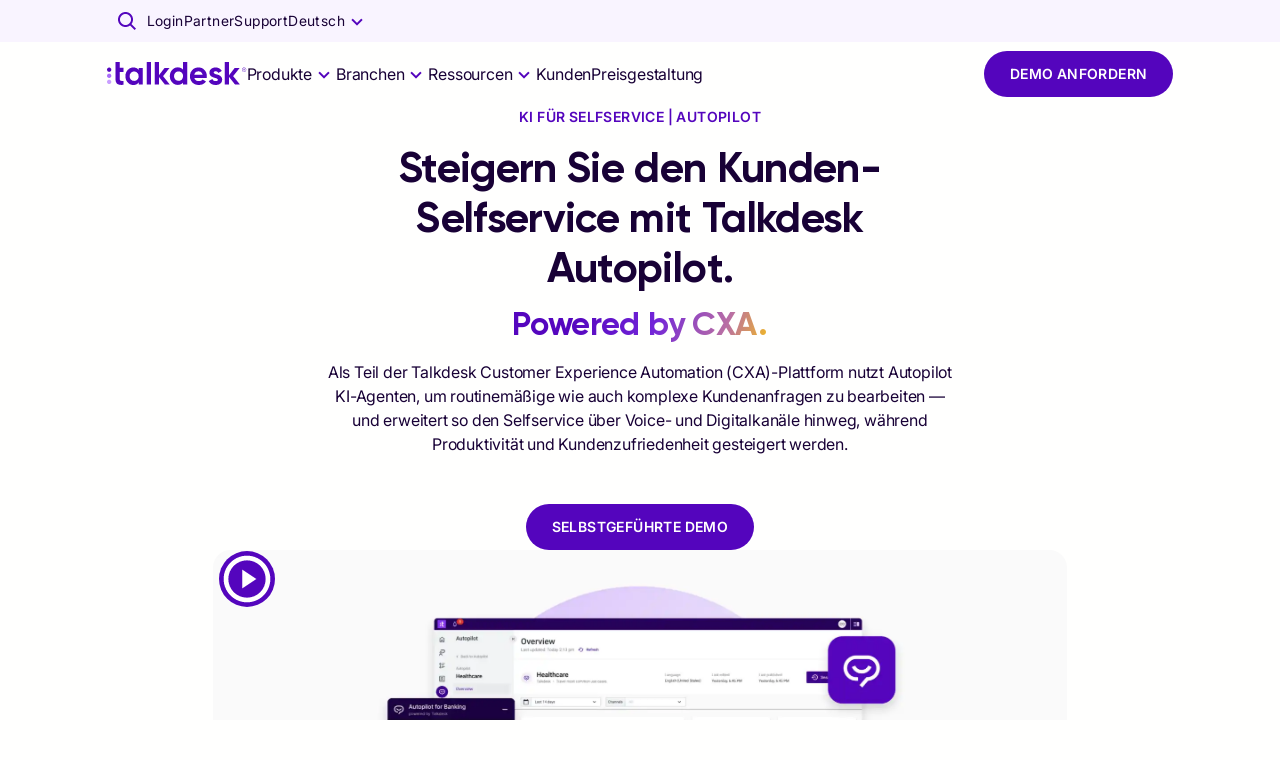

--- FILE ---
content_type: text/html; charset=utf-8
request_url: https://www.talkdesk.com/de-de/cloud-contact-center/self-service-experience/autopilot/
body_size: 73636
content:
<!DOCTYPE html><html lang="de-DE"><head><meta charset="UTF-8" data-next-head="" /><meta name="viewport" content="width=device-width, initial-scale=1, shrink-to-fit=no" data-next-head="" /><title data-next-head="">Virtueller KI-Agent | Talkdesk Autopilot</title><meta name="content-security-policy" content="script-src 'self' https://www.google-analytics.com; frame-ancestors 'self' *.talkdeskdev.com *.talkdeskstg.com *.talkdeskqa.com *.talkdesk.com *.talkdeskstgid.com *.talkdeskqaid.com *.talkdeskid.com *.talkdeskidca.com *.talkdeskid.eu *.mitelcxid.com *.talkdeskqaidca.com *.tdresellerqaid.com" data-next-head="" /><meta name="permissions-policy" content="geolocation=(), midi=(),sync-xhr=(),accelerometer=(), gyroscope=(), magnetometer=(), camera=(), fullscreen=(self)" data-next-head="" /><meta name="referrer-policy" content="no-referrer-when-downgrade" data-next-head="" /><meta name="x-xss-protection" content="1; mode=block" data-next-head="" /><meta name="strict-transport-security" content="max-age=31536000; includeSubDomains; preload" data-next-head="" /><meta name="x-frame-options" content="SAMEORIGIN" data-next-head="" /><meta name="x-content-type-options" content="nosniff" data-next-head="" /><meta name="feature-policy" content="autoplay 'none'; camera 'none'" data-next-head="" /><meta name="x-permitted-cross-domain-policies" content="none" data-next-head="" /><meta name="msapplication-TileColor" content="#172241" data-next-head="" /><meta name="theme-color" content="#172241" data-next-head="" /><meta name="msapplication-config" content="#172241" data-next-head="" /><link rel="canonical" data-canonical="" href="https://www.talkdesk.com/de-de/cloud-contact-center/self-service-experience/autopilot/" data-next-head="" /><meta name="robots" content="index, follow" data-noindex="" data-next-head="" /><meta name="twitter:card" content="summary_large_image" data-next-head="" /><meta name="twitter:creator" content="@Talkdesk" data-next-head="" /><meta name="twitter:description" content="Nutzen Sie generative KI, um ein besseres digitales Kundenerlebnis mit virtuellen Agenten für Sprach- und digitale Kanäle zu bieten." data-next-head="" /><meta name="twitter:image" content="" data-next-head="" /><meta name="twitter:site" content="@Talkdesk" data-next-head="" /><meta name="twitter:title" content="Virtueller KI-Agent | Talkdesk Autopilot" data-next-head="" /><meta property="fb:app_id" content="356171705189330" data-next-head="" /><meta property="og:description" content="Nutzen Sie generative KI, um ein besseres digitales Kundenerlebnis mit virtuellen Agenten für Sprach- und digitale Kanäle zu bieten." name="description" data-next-head="" /><meta property="og:image:alt" content="Talkdesk" data-next-head="" /><meta property="og:image:height" content="628" data-next-head="" /><meta property="og:image:secure_url" content="" data-next-head="" /><meta property="og:image:width" content="1200" data-next-head="" /><meta property="og:image" content="" name="image" data-next-head="" /><meta property="og:locale" content="de_DE" data-next-head="" /><meta property="og:site_name" content="Talkdesk" data-next-head="" /><meta property="og:title" content="AI Virtual Agent | Talkdesk Autopilot" name="title" data-next-head="" /><meta property="og:type" content="website" data-next-head="" /><meta property="og:url" content="https://www.talkdesk.com/de-de/cloud-contact-center/self-service-experience/autopilot/" data-next-head="" /><link rel="apple-touch-icon" sizes="57x57" href="https://prd-cdn-talkdesk.talkdesk.com/cdn-assets/latest/talkdesk/brand/main_brand/favicon/white/apple-icon-57x57.png" data-next-head="" /><link rel="apple-touch-icon" sizes="60x60" href="https://prd-cdn-talkdesk.talkdesk.com/cdn-assets/latest/talkdesk/brand/main_brand/favicon/white/apple-icon-60x60.png" data-next-head="" /><link rel="apple-touch-icon" sizes="72x72" href="https://prd-cdn-talkdesk.talkdesk.com/cdn-assets/latest/talkdesk/brand/main_brand/favicon/white/apple-icon-72x72.png" data-next-head="" /><link rel="apple-touch-icon" sizes="76x76" href="https://prd-cdn-talkdesk.talkdesk.com/cdn-assets/latest/talkdesk/brand/main_brand/favicon/white/apple-icon-76x76.png" data-next-head="" /><link rel="apple-touch-icon" sizes="114x114" href="https://prd-cdn-talkdesk.talkdesk.com/cdn-assets/latest/talkdesk/brand/main_brand/favicon/white/apple-icon-114x114.png" data-next-head="" /><link rel="apple-touch-icon" sizes="120x120" href="https://prd-cdn-talkdesk.talkdesk.com/cdn-assets/latest/talkdesk/brand/main_brand/favicon/white/apple-icon-120x120.png" data-next-head="" /><link rel="apple-touch-icon" sizes="144x144" href="https://prd-cdn-talkdesk.talkdesk.com/cdn-assets/latest/talkdesk/brand/main_brand/favicon/white/apple-icon-144x144.png" data-next-head="" /><link rel="apple-touch-icon" sizes="152x152" href="https://prd-cdn-talkdesk.talkdesk.com/cdn-assets/latest/talkdesk/brand/main_brand/favicon/white/apple-icon-152x152.png" data-next-head="" /><link rel="apple-touch-icon" sizes="180x180" href="https://prd-cdn-talkdesk.talkdesk.com/cdn-assets/latest/talkdesk/brand/main_brand/favicon/white/apple-icon-180x180.png" data-next-head="" /><link rel="icon" type="image/png" sizes="32x32" href="https://prd-cdn-talkdesk.talkdesk.com/cdn-assets/latest/talkdesk/brand/main_brand/favicon/white/favicon-32x32.png" data-next-head="" /><link rel="icon" type="image/png" sizes="96x96" href="https://prd-cdn-talkdesk.talkdesk.com/cdn-assets/latest/talkdesk/brand/main_brand/favicon/white/favicon-96x96.png" data-next-head="" /><link rel="icon" type="image/png" sizes="192x192" href="https://prd-cdn-talkdesk.talkdesk.com/cdn-assets/latest/talkdesk/brand/main_brand/favicon/white/android-icon-192x192.png" data-next-head="" /><link rel="icon" type="image/png" sizes="16x16" href="https://prd-cdn-talkdesk.talkdesk.com/cdn-assets/latest/talkdesk/brand/main_brand/favicon/white/favicon.ico" data-next-head="" /><link rel="manifest" href="https://prd-cdn-talkdesk.talkdesk.com/cdn-assets/latest/talkdesk/brand/main_brand/favicon/white/manifest.json" data-next-head="" /><meta name="google-site-verification" /><script type="text/javascript" src="/de-de/ruxitagentjs_ICA7NVfqrux_10329260115094557.js" data-dtconfig="rid=RID_1973123593|rpid=-1362958787|domain=talkdesk.com|reportUrl=/rb_bf18185ugq|app=ea7c4b59f27d43eb|ssc=1|owasp=1|featureHash=ICA7NVfqrux|rdnt=1|uxrgce=1|cuc=729baoli|mel=100000|expw=1|dpvc=1|lastModification=1769418116760|tp=500,50,0|srbbv=2|agentUri=/ruxitagentjs_ICA7NVfqrux_10329260115094557.js"></script><link rel="preconnect" href="https://www.googletagmanager.com" /><link rel="preconnect" href="https://dev.visualwebsiteoptimizer.com" /><link rel="dns-prefetch" href="https://-cdn-talkdesk.talkdesk.com" /><link rel="dns-prefetch" href="https://infra-cloudfront-talkdeskcom.svc.talkdesk.com" /><link rel="dns-prefetch" href="https://td-talkdesk-com-v2.talkdesk.com" /><link rel="dns-prefetch" href="https://cms.talkdesk.com" /><link rel="dns-prefetch" href="https://www.talkdesk.com/de-de" /><link rel="dns-prefetch" href="https://talkdesk.com" /><link rel="preload" href="/de-de/_next/static/media/a1db723976e507d7-s.p.ttf" as="font" type="font/ttf" crossorigin="anonymous" data-next-font="size-adjust" /><link rel="preload" href="/de-de/_next/static/media/3558e0041c416c73-s.p.ttf" as="font" type="font/ttf" crossorigin="anonymous" data-next-font="size-adjust" /><link rel="preload" href="/de-de/_next/static/media/658d907c4ee7ec52-s.p.ttf" as="font" type="font/ttf" crossorigin="anonymous" data-next-font="size-adjust" /><link rel="preload" href="/de-de/_next/static/media/994686382c5c42b7-s.p.ttf" as="font" type="font/ttf" crossorigin="anonymous" data-next-font="size-adjust" /><link rel="preload" href="/de-de/_next/static/css/e833d6a4e01a9b26.css" as="style" /><link rel="preload" href="/de-de/_next/static/css/4458da67641c7778.css" as="style" /><link rel="preload" href="/de-de/_next/static/css/3fe0adef67270e00.css" as="style" /><script id="schemaMarkup_default" type="application/ld+json" data-next-head="">{"@context":"https://schema.org/","@type":"WebPage","name":"Virtueller KI-Agent | Talkdesk Autopilot","description":"Nutzen Sie generative KI, um ein besseres digitales Kundenerlebnis mit virtuellen Agenten für Sprach- und digitale Kanäle zu bieten.","url":"https://www.talkdesk.com/de-de/cloud-contact-center/self-service-experience/autopilot/","image":""}</script><script id="schemaMarkup_FAQPage_1" type="application/ld+json" data-next-head="">{"@context":"https://schema.org","@type":"FAQPage","mainEntity":[{"@type":"Question","name":"Was ist ein virtueller Agent?","acceptedAnswer":{"@type":"Answer","text":"Virtuelle Agenten, die durch maschinelles Lernen und KI-Technologie gestützt werden, sind weit mehr als nur Zahlungsprozessoren und Anrufübermittler. Sie können einen umfassenden Kundensupport über eine dialogorientierte Schnittstelle bieten, die einem echten Menschen sehr viel näher kommt. Tatsache ist, dass die Anrufentgegennahme rund um die Uhr nicht viel bringt, wenn die Kunden nicht die Hilfe bekommen, die sie brauchen. Ein System, das nicht in der Lage ist, auf Kundenprobleme einzugehen, sorgt bei Kunden eher für Unmut, als dass es ihnen hilft. Talkdesk Virtual Agent™ ist die Zukunft der Kundenbetreuung."}},{"@type":"Question","name":"Welche Vorteile bieten virtuelle Agenten?","acceptedAnswer":{"@type":"Answer","text":"Die Verbesserung des Kundenerlebnisses ist eine Aufgabe, die rund um die Uhr ansteht. Deshalb brauchen Sie eine virtuelle Agentenlösung, die sofort einsatzbereit ist, wenn Ihre Kunden sie brauchen. Mit der Verarbeitung natürlicher Sprache und anderen KI-Tools können intelligente virtuelle Agenten Kundendienstanfragen bearbeiten, egal wann sie eingehen. Und selbst wenn Ihre Agenten verfügbar sind, kann Talkdesk Virtual Agent™ einfache Kundenanfragen bearbeiten, sodass die Agenten sich um komplexere Aufgaben kümmern können."}},{"@type":"Question","name":"Interagieren Kunden gerne mit virtuellen Agenten?","acceptedAnswer":{"@type":"Answer","text":"Die Mehrheit der Verbraucher nimmt seit einigen Jahren automatisierte Dienstleistungen in Anspruch. Viele ziehen es sogar vor, diese Möglichkeit zu nutzen, anstatt auf Live-Agenten zu warten. Interaktiver Chat und SMS ermöglichen es Ihren Kunden, Support nach ihren eigenen Wünschen in Anspruch zu nehmen. Mit Talkdesk Virtual Agent Digital sind diese Interaktionen sowohl effizient als auch natürlich."}},{"@type":"Question","name":"Ist Virtual Agent einfach zu implementieren?","acceptedAnswer":{"@type":"Answer","text":"Ja. Mit diesem No-Code-Tool, das Conversational AI nutzt, können Sie das Erlebnis eines autonomen virtuellen Agenten für Kunden natürlicher und angenehmer machen. Lassen Sie Virtual Agent von Ihrem Betriebspersonal schulen und sparen Sie Kosten für IT-Experten wie z. B. Data Scientists. Die Konversationsoberfläche von Talkdesk Virtual Agent™ sorgt nicht nur für zufriedene Kunden, sondern ist auch in hohem Maße anpassbar, damit sie Ihren spezifischen Anforderungen gerecht wird."}}]}</script><script id="schemaMarkup_Product_2" type="application/ld+json" data-next-head="">{"@context":"https://schema.org","@type":"Product","name":"Talkdesk","description":"Talkdesk is a global customer experience automation (CXA) company, combining AI contact center software with intelligent automation to transform every customer interaction. Talkdesk helps enterprises scale customer service, reduce costs, and deliver faster, more personalized experiences.","image":["https://infra-cloudfront-talkdeskcom.svc.talkdeskapp.com/talkdesk_com/autopilot-gen-ai.webp","https://infra-cloudfront-talkdeskcom.svc.talkdeskapp.com/talkdesk_com/autopilot-gen-ai.webp","https://infra-cloudfront-talkdeskcom.svc.talkdeskapp.com/talkdesk_com/autopilot-gen-ai.webp"],"brand":{"@type":"Brand","name":"Talkdesk"},"aggregateRating":{"@type":"AggregateRating","ratingValue":"4","ratingCount":"184","bestRating":"5","worstRating":"0"}}</script><script id="vwoCode" type="text/plain" data-usercentrics="VWO" data-nscript="beforeInteractive">window._vwo_code||(function(){var account_id=824987,version=2.1,settings_tolerance=2000,hide_element='body',hide_element_style='opacity:0 !important;filter:alpha(opacity=0) !important;background:none !important',f=false,w=window,d=document,v=d.querySelector('#vwoCode'),cK='_vwo_'+account_id+'_settings',cc={};try{var c=JSON.parse(localStorage.getItem('_vwo_'+account_id+'_config'));cc=c&&typeof c==='object'?c:{}}catch(e){}var stT=cc.stT==='session'?w.sessionStorage:w.localStorage;code={use_existing_jquery:function(){return typeof use_existing_jquery!=='undefined'?use_existing_jquery:undefined},library_tolerance:function(){return typeof library_tolerance!=='undefined'?library_tolerance:undefined},settings_tolerance:function(){return cc.sT||settings_tolerance},hide_element_style:function(){return '{'+(cc.hES||hide_element_style)+'}'},hide_element:function(){if(performance.getEntriesByName('first-contentful-paint')[0]){return ''}return typeof cc.hE==='string'?cc.hE:hide_element},getVersion:function(){return version},finish:function(e){if(!f){f=true;var t=d.getElementById('_vis_opt_path_hides');if(t){t.parentNode.removeChild(t)}if(e){new Image().src='https://dev.visualwebsiteoptimizer.com/ee.gif?a='+account_id+e}}},finished:function(){return f},addScript:function(e){var t=d.createElement('script');t.type='text/javascript';if(e.src){t.src=e.src}else{t.text=e.text}d.getElementsByTagName('head')[0].appendChild(t)},load:function(e,t){var i=this.getSettings(),n=d.createElement('script'),r=this;t=t||{};if(i){n.textContent=i;d.getElementsByTagName('head')[0].appendChild(n);if(!w.VWO||VWO.caE){stT.removeItem(cK);r.load(e)}}else{var o=new XMLHttpRequest();o.open('GET',e,true);o.withCredentials=!t.dSC;o.responseType=t.responseType||'text';o.onload=function(){if(t.onloadCb){return t.onloadCb(o,e)}if(o.status===200){w._vwo_code.addScript({text:o.responseText})}else{w._vwo_code.finish('&e=loading_failure:'+e)}};o.onerror=function(){if(t.onerrorCb){return t.onerrorCb(e)}w._vwo_code.finish('&e=loading_failure:'+e)};o.send()}},getSettings:function(){try{var e=stT.getItem(cK);if(!e){return}e=JSON.parse(e);if(Date.now()>e.e){stT.removeItem(cK);return}return e.s}catch(e){return}},init:function(){if(d.URL.indexOf('__vwo_disable__')>-1){return}var e=this.settings_tolerance();w._vwo_settings_timer=setTimeout(function(){w._vwo_code.finish();stT.removeItem(cK)},e);var t;if(this.hide_element()!=='body'){t=d.createElement('style');var i=this.hide_element(),n=i?i+this.hide_element_style():'',r=d.getElementsByTagName('head')[0];t.setAttribute('id','_vis_opt_path_hides');v&&t.setAttribute('nonce',v.nonce);t.setAttribute('type','text/css');if(t.styleSheet){t.styleSheet.cssText=n}else{t.appendChild(d.createTextNode(n))}r.appendChild(t)}else{t=d.getElementsByTagName('head')[0];var n=d.createElement('div');n.style.cssText='z-index: 2147483647 !important;position: fixed !important;left: 0 !important;top: 0 !important;width: 100% !important;height: 100% !important;background: white !important;';n.setAttribute('id','_vis_opt_path_hides');n.classList.add('_vis_hide_layer');t.parentNode.insertBefore(n,t.nextSibling)}var o='https://dev.visualwebsiteoptimizer.com/j.php?a='+account_id+'&u='+encodeURIComponent(d.URL)+'&vn='+version;if(w.location.search.indexOf('_vwo_xhr')!==-1){this.addScript({src:o})}else{this.load(o+'&x=true')}}};w._vwo_code=code;code.init()})();(function(){var i=window;function t(){if(i._vwo_code){var e=(t.hidingStyle=document.getElementById('_vis_opt_path_hides')||t.hidingStyle);if(!i._vwo_code.finished()&&!_vwo_code.libExecuted&&(!i.VWO||!VWO.dNR)){if(!document.getElementById('_vis_opt_path_hides')){document.getElementsByTagName('head')[0].appendChild(e)}requestAnimationFrame(t)}}}t()})();</script><link rel="stylesheet" href="/de-de/_next/static/css/e833d6a4e01a9b26.css" data-n-g="" /><link rel="stylesheet" href="/de-de/_next/static/css/4458da67641c7778.css" /><link rel="stylesheet" href="/de-de/_next/static/css/3fe0adef67270e00.css" data-n-p="" /><noscript data-n-css=""></noscript><script defer="" nomodule="" src="/de-de/_next/static/chunks/polyfills-42372ed130431b0a.js"></script><script id="gtmConsent" src="/de-de/assets/scripts/gtm-consent.js" defer="" data-nscript="beforeInteractive"></script><script id="onConsentGranted" type="text/plain" data-usercentrics="Google Analytics 4" src="/de-de/assets/scripts/ga4-on-consent-granted.js" defer="" data-nscript="beforeInteractive"></script><script defer="" src="/de-de/_next/static/chunks/9591.8d4047277f97cf85.js"></script><script defer="" src="/de-de/_next/static/chunks/6321.d341078ead5efe35.js"></script><script defer="" src="/de-de/_next/static/chunks/e63e310b-fc6d9109a9d4865f.js"></script><script defer="" src="/de-de/_next/static/chunks/4294-f56102eab19721f0.js"></script><script defer="" src="/de-de/_next/static/chunks/3491.f1ea14d474b33eb0.js"></script><script defer="" src="/de-de/_next/static/chunks/741.853fe034b1ed86ee.js"></script><script defer="" src="/de-de/_next/static/chunks/1457.948b7c92e248a3e5.js"></script><script defer="" src="/de-de/_next/static/chunks/2273-94a7ced53babab8d.js"></script><script defer="" src="/de-de/_next/static/chunks/7181.d79d17c7c29227d5.js"></script><script defer="" src="/de-de/_next/static/chunks/3288.40b570409847e2ce.js"></script><script defer="" src="/de-de/_next/static/chunks/5025.5205dd82ea2d8cf5.js"></script><script defer="" src="/de-de/_next/static/chunks/7968.a79f034c64aad2cc.js"></script><script defer="" src="/de-de/_next/static/chunks/3188.a7c8ced39f85c9b8.js"></script><script defer="" src="/de-de/_next/static/chunks/554.66139e9112862045.js"></script><script defer="" src="/de-de/_next/static/chunks/2938.1e66ae270f494068.js"></script><script defer="" src="/de-de/_next/static/chunks/4623.6dc14d6e7ad247ea.js"></script><script defer="" src="/de-de/_next/static/chunks/4770.ff8cde708655fcdb.js"></script><script defer="" src="/de-de/_next/static/chunks/8674.582ae3c20497969b.js"></script><script defer="" src="/de-de/_next/static/chunks/5195.0205a52b1e6b887e.js"></script><script defer="" src="/de-de/_next/static/chunks/8805.ff5f7eb168fb6836.js"></script><script defer="" src="/de-de/_next/static/chunks/8408.3ccee2e265abea40.js"></script><script defer="" src="/de-de/_next/static/chunks/4529.6f7e29710da4acc0.js"></script><script defer="" src="/de-de/_next/static/chunks/7576.e0b36e37d2fbb24e.js"></script><script defer="" src="/de-de/_next/static/chunks/2702.ef9e38e4dae1079e.js"></script><script defer="" src="/de-de/_next/static/chunks/3966.46f0cb9569aa5b89.js"></script><script defer="" src="/de-de/_next/static/chunks/1669.7157c54fb2d01c46.js"></script><script defer="" src="/de-de/_next/static/chunks/2389.45f5498751276439.js"></script><script defer="" src="/de-de/_next/static/chunks/6365.e593ed196879fa81.js"></script><script defer="" src="/de-de/_next/static/chunks/569.b7cd786db866b761.js"></script><script defer="" src="/de-de/_next/static/chunks/165.05235a029f959522.js"></script><script defer="" src="/de-de/_next/static/chunks/3924.4a9c4ddc917fd589.js"></script><script defer="" src="/de-de/_next/static/chunks/1741.00f87ad35a48624f.js"></script><script defer="" src="/de-de/_next/static/chunks/583.37241de8134bc572.js"></script><script defer="" src="/de-de/_next/static/chunks/4601.dd3e8c057fcec618.js"></script><script defer="" src="/de-de/_next/static/chunks/3504.01c44827d86bc233.js"></script><script defer="" src="/de-de/_next/static/chunks/4480.e08758fec50c1d26.js"></script><script defer="" src="/de-de/_next/static/chunks/7225.66f60fdec2571f14.js"></script><script defer="" src="/de-de/_next/static/chunks/4381.28b7f5443b179547.js"></script><script defer="" src="/de-de/_next/static/chunks/5124.3dfdc665cdb9131e.js"></script><script defer="" src="/de-de/_next/static/chunks/1660.952b4a017dbdee7e.js"></script><script defer="" src="/de-de/_next/static/chunks/1950.8df52d472f95e5cb.js"></script><script defer="" src="/de-de/_next/static/chunks/6464.fde5a02a4841f605.js"></script><script defer="" src="/de-de/_next/static/chunks/8661.62d0f0d9ba89fa0d.js"></script><script defer="" src="/de-de/_next/static/chunks/5159.02277fc6be6dbae2.js"></script><script defer="" src="/de-de/_next/static/chunks/4625.270ab56cb637c370.js"></script><script defer="" src="/de-de/_next/static/chunks/612.58e219be851db053.js"></script><script defer="" src="/de-de/_next/static/chunks/3448.df8ea57ca06e8ad3.js"></script><script defer="" src="/de-de/_next/static/chunks/199.111608a424c451e1.js"></script><script defer="" src="/de-de/_next/static/chunks/2706.6d1439973acf3027.js"></script><script defer="" src="/de-de/_next/static/chunks/8918.132797680b0a7518.js"></script><script defer="" src="/de-de/_next/static/chunks/6413.529410596b984067.js"></script><script src="/de-de/_next/static/chunks/webpack-3f4c8a98de515288.js" defer=""></script><script src="/de-de/_next/static/chunks/framework-38d00379d7a41d4e.js" defer=""></script><script src="/de-de/_next/static/chunks/main-ec22ebf0e8559d3d.js" defer=""></script><script src="/de-de/_next/static/chunks/pages/_app-e9c785d322b0ac03.js" defer=""></script><script src="/de-de/_next/static/chunks/5152-7ce5db743f587d50.js" defer=""></script><script src="/de-de/_next/static/chunks/1735-3d1c42906bfb0c9c.js" defer=""></script><script src="/de-de/_next/static/chunks/1951-037439b9466f067d.js" defer=""></script><script src="/de-de/_next/static/chunks/597-77e626c8596eb763.js" defer=""></script><script src="/de-de/_next/static/chunks/2524-bc42d1ce50977f05.js" defer=""></script><script src="/de-de/_next/static/chunks/6577-dd12ce5d1913da28.js" defer=""></script><script src="/de-de/_next/static/chunks/1867-0980370869fff44c.js" defer=""></script><script src="/de-de/_next/static/chunks/5097-5f4701ef8ae8dfc7.js" defer=""></script><script src="/de-de/_next/static/chunks/6847-bd863c3646d912d7.js" defer=""></script><script src="/de-de/_next/static/chunks/206-33bd92a06c85cf66.js" defer=""></script><script src="/de-de/_next/static/chunks/1168-84cdc60d1b22521f.js" defer=""></script><script src="/de-de/_next/static/chunks/324-e80b244b327b3a0c.js" defer=""></script><script src="/de-de/_next/static/chunks/7388-c9e0e748c55af94a.js" defer=""></script><script src="/de-de/_next/static/chunks/4366-0f42690be1c427e9.js" defer=""></script><script src="/de-de/_next/static/chunks/pages/%5B...url%5D-9c826124aea81616.js" defer=""></script><script src="/de-de/_next/static/CRvI_IgErOvAaXEOZYQ6X/_buildManifest.js" defer=""></script><script src="/de-de/_next/static/CRvI_IgErOvAaXEOZYQ6X/_ssgManifest.js" defer=""></script><style data-emotion="css-global 1y249nb">:root{--font-gilroy:'gilroyFont','gilroyFont Fallback',arial,futura,sans-serif;--font-inter:'interFont','interFont Fallback',helvetica,arial,sans-serif;--color--success-light:#1fc78f;--color--success-dark:#00a870;--color--warning-light:#ffcc00;--color--warning-dark:#edbd00;--color--error-light:#ff4538;--color--error-dark:#b80c00;--color--transparent:rgba(255, 255, 254, 0);--color--white:#fffffe;--color--grey-100:#fafafb;--color--grey-200:#f4f5f7;--color--grey-300:#e9ebef;--color--grey-400:#dfe1e6;--color--grey-500:#d4d7de;--color--grey-600:#c9cdd6;--color--grey-700:#b4b9c1;--color--grey-800:#8d9096;--color--grey-main:#f4f5f7;--color--teal-100:#e3fcfa;--color--teal-200:#c7f8f4;--color--teal-300:#9df3ec;--color--teal-400:#73efe4;--color--teal-500:#57ebdf;--color--teal-600:#3ae8d9;--color--teal-700:#18ccbd;--color--teal-800:#14a79b;--color--teal-main:#3ae8d9;--color--yellow-100:#fffae6;--color--yellow-200:#fff5cc;--color--yellow-300:#ffeb99;--color--yellow-400:#ffe066;--color--yellow-500:#ffd633;--color--yellow-600:#ffcc00;--color--yellow-700:#e6b800;--color--yellow-800:#cca300;--color--yellow-main:#ffcc00;--color--purple-100:#f9f4ff;--color--purple-200:#e6d3fe;--color--purple-300:#c99fff;--color--purple-400:#aa6dfb;--color--purple-500:#8023f9;--color--purple-600:#5405bd;--color--purple-700:#360379;--color--purple-800:#180136;--color--purple-main:#5405BD;--color--deep-purple-100:#f9f4ff;--color--deep-purple-200:#e6d3fe;--color--deep-purple-300:#c99fff;--color--deep-purple-400:#aa6dfb;--color--deep-purple-500:#8023f9;--color--deep-purple-600:#5405bd;--color--deep-purple-700:#360379;--color--deep-purple-800:#180136;--color--deep-purple-main:#180136;--color--purple-mid-100:#f9f4ff;--color--purple-mid-200:#e6d3fe;--color--purple-mid-300:#c99fff;--color--purple-mid-400:#aa6dfb;--color--purple-mid-500:#8023f9;--color--purple-mid-600:#5405bd;--color--purple-mid-700:#360379;--color--purple-mid-800:#180136;--color--purple-mid-main:#5405BD;--color--neutral-100:#fafafb;--color--neutral-200:#f4f5f7;--color--neutral-300:#e9ebef;--color--neutral-400:#dfe1e6;--color--neutral-500:#d4d7de;--color--neutral-600:#c9cdd6;--color--neutral-700:#b4b9c1;--color--neutral-800:#8d9096;--color--neutral-main:#f4f5f7;--color--gradient-neutral-100:#fafafb;--color--gradient-neutral-200:#f4f5f7;--color--gradient-neutral-300:#e9ebef;--color--gradient-neutral-400:#dfe1e6;--color--gradient-neutral-500:#d4d7de;--color--gradient-neutral-600:#c9cdd6;--color--gradient-neutral-700:#b4b9c1;--color--gradient-neutral-800:#8d9096;--color--gradient-neutral-main:#f4f5f7;--color--gradient-ai-100:#fafafb;--color--gradient-ai-200:#f4f5f7;--color--gradient-ai-300:#e9ebef;--color--gradient-ai-400:#dfe1e6;--color--gradient-ai-500:#d4d7de;--color--gradient-ai-600:#c9cdd6;--color--gradient-ai-700:#b4b9c1;--color--gradient-ai-800:#8d9096;--color--gradient-ai-main:#f4f5f7;--color--gradient-purple-mid-100:#f9f4ff;--color--gradient-purple-mid-200:#e6d3fe;--color--gradient-purple-mid-300:#c99fff;--color--gradient-purple-mid-400:#aa6dfb;--color--gradient-purple-mid-500:#8023f9;--color--gradient-purple-mid-600:#5405bd;--color--gradient-purple-mid-700:#360379;--color--gradient-purple-mid-800:#180136;--color--gradient-purple-mid-main:#5405BD;--color--black:#000000;--color--success-main:#1cb381;--color--warning-main:#f6c500;--color--error-main:#e63e32;--color--financial-100:#e6f7fe;--color--financial-200:#ccf0fc;--color--financial-300:#99e0f9;--color--financial-400:#67d1f7;--color--financial-500:#34c1f4;--color--financial-600:#01b2f1;--color--financial-700:#018ec1;--color--financial-800:#016b91;--color--financial-main:#01b2f1;--color--healthcare-100:#e8f9f8;--color--healthcare-200:#d0f3f1;--color--healthcare-300:#a1e7e2;--color--healthcare-400:#72dbd4;--color--healthcare-500:#43cfc5;--color--healthcare-600:#14c3b7;--color--healthcare-700:#109c92;--color--healthcare-800:#0c756e;--color--healthcare-main:#14c3b7;--color--retail-100:#ffe8e9;--color--retail-200:#ffd1d4;--color--retail-300:#ffa3a8;--color--retail-400:#ff767d;--color--retail-500:#ff4851;--color--retail-600:#ff1a26;--color--retail-700:#e61722;--color--retail-800:#b3121b;--color--retail-main:#ff1a26;--color--government-100:#fff2e6;--color--government-200:#ffe6cc;--color--government-300:#ffcd99;--color--government-400:#feb366;--color--government-500:#fe9a33;--color--government-600:#fe8100;--color--government-700:#ed5c12;--color--government-800:#d55310;--color--government-main:#fe8100;--color--communications-100:#fcecff;--color--communications-200:#fad8ff;--color--communications-300:#f4b1ff;--color--communications-400:#ef8aff;--color--communications-500:#e963ff;--color--communications-600:#e43cff;--color--communications-700:#b630cc;--color--communications-800:#892499;--color--communications-main:#e43cff;--color--travel-100:#f2f9e6;--color--travel-200:#e4f3ce;--color--travel-300:#c9e79c;--color--travel-400:#afdc6b;--color--travel-500:#94d039;--color--travel-600:#79c408;--color--travel-700:#619d06;--color--travel-800:#497605;--color--travel-main:#79c408;--breakpoint-xs:0px;--breakpoint-sm:576px;--breakpoint-md:768px;--breakpoint-lg:992px;--breakpoint-xl:1440px;--breakpoint-xxl:1920px;}::-moz-selection{background-color:#5405bd;color:#fffffe;-moz-text-fill-color:#fffffe;}::selection{background-color:#5405bd;color:#fffffe;-webkit-text-fill-color:#fffffe;}.MuiButtonBase-root .MuiTypography-root{-webkit-user-select:text;-moz-user-select:text;-ms-user-select:text;user-select:text;}img{pointer-events:none;}a{-webkit-text-decoration:none;text-decoration:none;}input,button,select,optgroup,textarea{margin:0;font-family:inherit;font-size:inherit;line-height:inherit;outline:none;border:none;}fieldset{min-width:0;padding:0;margin:0;border:0;}.-content-center ul,.-content-center ol{list-style-position:inside;padding-left:1.25rem;}@media (min-width:576px){.-content-center ul,.-content-center ol{padding-left:0;}}.-content-center .custom-bullet-list{display:-webkit-inline-box;display:-webkit-inline-flex;display:-ms-inline-flexbox;display:inline-flex;-webkit-flex-direction:column;-ms-flex-direction:column;flex-direction:column;-webkit-align-items:center;-webkit-box-align:center;-ms-flex-align:center;align-items:center;}.-scroll-custom:not(.indiana-scroll-container){scrollbar-width:5px;scrollbar-color:#5405bd transparent;}.-scroll-custom:not(.indiana-scroll-container)::-webkit-scrollbar{height:22px;width:22px;}.-scroll-custom:not(.indiana-scroll-container)::-webkit-scrollbar:horizontal,.-scroll-custom:not(.indiana-scroll-container)::-webkit-scrollbar:vertical{height:22px;width:22px;}.-scroll-custom:not(.indiana-scroll-container)::-webkit-scrollbar-track{background:transparent;}.-scroll-custom:not(.indiana-scroll-container)::-webkit-scrollbar-thumb{-webkit-background-clip:padding-box;background-clip:padding-box;background-color:#5405bd;border-radius:12px;border:8px solid transparent;box-shadow:inset 0 0 0 4px #5405bd;}.grecaptcha-badge{visibility:hidden;}</style><style data-emotion="css-global 10g774k">html{-webkit-font-smoothing:antialiased;-moz-osx-font-smoothing:grayscale;box-sizing:border-box;-webkit-text-size-adjust:100%;}*,*::before,*::after{box-sizing:inherit;}strong,b{font-weight:700;}body{margin:0;color:#180136;font-family:"Roboto","Helvetica","Arial",sans-serif;font-weight:400;font-size:1rem;line-height:1.5;letter-spacing:0.00938em;background-color:#fffffe;}@media print{body{background-color:#fffffe;}}body::backdrop{background-color:#fffffe;}body{font-family:var(--font-inter);-moz-osx-font-smoothing:grayscale;scroll-behavior:smooth;-webkit-font-smoothing:antialiased;}</style><style data-emotion="css-global animation-1ly7bvh">@-webkit-keyframes animation-1ly7bvh{0%{--overflowDetect:1;}100%{--overflowDetect:1;}}@keyframes animation-1ly7bvh{0%{--overflowDetect:1;}100%{--overflowDetect:1;}}</style><style data-emotion="css-global animation-20xbkd">@-webkit-keyframes animation-20xbkd{0%,80%,100%{-webkit-transform:scale(0.6);-moz-transform:scale(0.6);-ms-transform:scale(0.6);transform:scale(0.6);}40%{-webkit-transform:scale(1);-moz-transform:scale(1);-ms-transform:scale(1);transform:scale(1);}}@keyframes animation-20xbkd{0%,80%,100%{-webkit-transform:scale(0.6);-moz-transform:scale(0.6);-ms-transform:scale(0.6);transform:scale(0.6);}40%{-webkit-transform:scale(1);-moz-transform:scale(1);-ms-transform:scale(1);transform:scale(1);}}</style><style data-emotion="css 1oaa58l 18u0hxh jiq6x1 9bs2m9 1fplsk6 zez1uk 1tfirtq uwwqev lqs28c 1jkcffo wepoqj 1g07eiq 1n13tl5 3viesh x54h20 rhhwo3 1yto0ll 1ne6f4g tq9mh2 1r9agt3 1mpu3p6 894zwh 3o587h 1lg6ps9 132o3f2 19dfmdy mzpjxp 1ltwxu p5ru2w 12y8sqk 1y0tjcg 1xdhyk6 sppcx7 45ta0l weew5l 1co4i6v 14v3j0 dkyivv 53y8ka 1w0jpb2 12w5aah li08ue 1a36j1y rh1kxc kp85fr 6v1naz 1sry8y4 1loyxcu 10su4yk h8orok 1c6674c 14vf94r tt4q05 9zrpks jqsjik 712frn 1gv6yab dsjlwc s6g08a spch7m 1aqvdwo 1mbkzy7 jdei1m 1rmh9n 11p5x6u bahto6 1xriket a871js 1xkligj 16354ce lw6rmb ygxkvl wlygmp 1aia98 zurbdn i3hdub 1nqao93 eag5zj 1nkh60s 5298f p2lctd xv2psb a9e7s1 18i46du ehgwdz u5xiw5 gxfzqf 38xhj6 13xw7fo 1xa7bnx pjdkjl 5fkkrc z7h6qc bpnmv3 1xi3jy0 13epc7e 1l60xea 112iynj 17ksem3 1bebsl9 anke6v 1kh21x4 wvkhuf 1k3tyu3 1moflnf m0c9a1 wnfue5 y1r58k vuxf0f f8wb7g exrrna abqyn 15830to 9vd5ud 131jr0k k6hd01 r27tvn 1slyaf kzwbn1 teb14j ui0h4z 1bw5vuw 1ovb4e5 1k1wp3k sk2fei hu4hjb bxh85l 1hyf930 1onugpz v6tghi 1vzgtpy 1ltu9qz 1j15r0y 1mvdbwf 1l2aqpx 1n9pi3h i4ktpo 18qhxez ydupju 16f6lxl 1paa5l2 rzlzxg 1weakbg flvte 1tj1u39 m3zpbk 18otf2z 13lmj6b 1fgjv7 likvqr 1nhamjj whh5e5 1nxxsw1 feny3w 3s883r 8vgcre 1p44k52 13f68ec 1ah4giy 17pg5kd svpypx 1fximqb 15bp1d 1sqwld4 1ugqf42 5vhoyk 1tcr3yr qdwg1k 1wjp4rs 5zzo97 9h6quu 14yxkhl 1wbli2j 1n5khr6 1pyfgl0 52k1ih a1hwxe g484rm q9n5pz yzgyl9">.css-1oaa58l{width:100%;background-color:#F9F4FF;z-index:1102;position:relative;}*:has(body[style*="overflow: hidden"]) .css-1oaa58l{width:calc(100% + var(--scrollbar-compensation));padding-right:var(--scrollbar-compensation);}.css-18u0hxh{min-width:0;box-sizing:border-box;max-width:1920px;width:100%;padding-inline:24px;margin-inline:auto;}@media (min-width:576px){.css-18u0hxh{padding-inline:1%;}}.css-jiq6x1{--Grid-columns:12;--Grid-columnSpacing:0px;--Grid-rowSpacing:0px;-webkit-flex-direction:row;-ms-flex-direction:row;flex-direction:row;min-width:0;box-sizing:border-box;display:-webkit-box;display:-webkit-flex;display:-ms-flexbox;display:flex;-webkit-box-flex-wrap:wrap;-webkit-flex-wrap:wrap;-ms-flex-wrap:wrap;flex-wrap:wrap;gap:var(--Grid-rowSpacing) var(--Grid-columnSpacing);margin-inline:-1%;}.css-jiq6x1 >*{--Grid-parent-columns:12;}.css-jiq6x1 >*{--Grid-parent-columnSpacing:0px;}.css-jiq6x1 >*{--Grid-parent-rowSpacing:0px;}.css-9bs2m9{-webkit-box-flex:0;-webkit-flex-grow:0;-ms-flex-positive:0;flex-grow:0;-webkit-flex-basis:auto;-ms-flex-preferred-size:auto;flex-basis:auto;width:calc(100% * 12 / var(--Grid-parent-columns) - (var(--Grid-parent-columns) - 12) * (var(--Grid-parent-columnSpacing) / var(--Grid-parent-columns)));min-width:0;box-sizing:border-box;position:relative;padding-inline:1%;}@media (min-width:576px){.css-9bs2m9{-webkit-box-flex:0;-webkit-flex-grow:0;-ms-flex-positive:0;flex-grow:0;-webkit-flex-basis:auto;-ms-flex-preferred-size:auto;flex-basis:auto;width:calc(100% * 10 / var(--Grid-parent-columns) - (var(--Grid-parent-columns) - 10) * (var(--Grid-parent-columnSpacing) / var(--Grid-parent-columns)));}}@media (min-width:576px){.css-9bs2m9{margin-left:calc(100% * 1 / var(--Grid-parent-columns) + var(--Grid-parent-columnSpacing) * 1 / var(--Grid-parent-columns));}}.css-1fplsk6{display:-webkit-box;display:-webkit-flex;display:-ms-flexbox;display:flex;-webkit-flex-direction:row;-ms-flex-direction:row;flex-direction:row;gap:40px;-webkit-box-pack:end;-ms-flex-pack:end;-webkit-justify-content:end;justify-content:end;min-height:2.6rem;}.css-zez1uk{display:-webkit-inline-box;display:-webkit-inline-flex;display:-ms-inline-flexbox;display:inline-flex;-webkit-align-items:center;-webkit-box-align:center;-ms-flex-align:center;align-items:center;-webkit-box-pack:center;-ms-flex-pack:center;-webkit-justify-content:center;justify-content:center;position:relative;box-sizing:border-box;-webkit-tap-highlight-color:transparent;background-color:transparent;outline:0;border:0;margin:0;border-radius:0;padding:0;cursor:pointer;-webkit-user-select:none;-moz-user-select:none;-ms-user-select:none;user-select:none;vertical-align:middle;-moz-appearance:none;-webkit-appearance:none;-webkit-text-decoration:none;text-decoration:none;color:inherit;text-align:center;-webkit-flex:0 0 auto;-ms-flex:0 0 auto;flex:0 0 auto;font-size:1.5rem;padding:8px;border-radius:50%;color:rgba(0, 0, 0, 0.54);-webkit-transition:background-color 150ms cubic-bezier(0.4, 0, 0.2, 1) 0ms;transition:background-color 150ms cubic-bezier(0.4, 0, 0.2, 1) 0ms;height:auto;}.css-zez1uk::-moz-focus-inner{border-style:none;}.css-zez1uk.Mui-disabled{pointer-events:none;cursor:default;}@media print{.css-zez1uk{-webkit-print-color-adjust:exact;color-adjust:exact;}}.css-zez1uk.MuiButtonBase-root.carouselArrowButton,.css-zez1uk.MuiButtonBase-root.TuiScrollCarousel-action{--color:#fffffe;--bgColor:#180136;}.css-zez1uk.MuiButtonBase-root.carouselArrowButton:hover,.css-zez1uk.MuiButtonBase-root.TuiScrollCarousel-action:hover{--bgColor:#5405bd;}.css-zez1uk.MuiButtonBase-root.carouselArrowButton.Mui-disabled,.css-zez1uk.MuiButtonBase-root.TuiScrollCarousel-action.Mui-disabled{--color:#9C93AA;--bgColor:#e9ebef;}.css-zez1uk.Mui-disabled{background-color:transparent;color:#9C93AA;}.css-zez1uk.MuiIconButton-loading{color:transparent;}.css-1tfirtq{-webkit-user-select:none;-moz-user-select:none;-ms-user-select:none;user-select:none;width:1em;height:1em;display:inline-block;-webkit-flex-shrink:0;-ms-flex-negative:0;flex-shrink:0;-webkit-transition:fill 200ms cubic-bezier(0.4, 0, 0.2, 1) 0ms;transition:fill 200ms cubic-bezier(0.4, 0, 0.2, 1) 0ms;fill:currentColor;font-size:1.5rem;font-size:24px;}.css-1tfirtq.TuiIcon-root{color:#5405bd;}.css-uwwqev{width:100%;height:100%;}.css-lqs28c{margin:0;font:inherit;line-height:inherit;letter-spacing:inherit;color:#5405bd;text-rendering:optimizeSpeed;color:#180136;-webkit-text-decoration:none;text-decoration:none;display:-webkit-box;display:-webkit-flex;display:-ms-flexbox;display:flex;-webkit-box-pack:center;-ms-flex-pack:center;-webkit-justify-content:center;justify-content:center;-webkit-align-items:center;-webkit-box-align:center;-ms-flex-align:center;align-items:center;}.css-lqs28c.SlickCounter{color:#8023f9;}.css-lqs28c.MuiTypography-root.table-track{color:var(--color);background-color:var(--backgroundColor);}.css-lqs28c.MuiTypography-root.table-track.-primary{--color:#fffffe;--backgroundColor:#5405bd;}.css-lqs28c.MuiTypography-root.table-track.-secondary{--color:#fffffe;--backgroundColor:#180136;}.css-lqs28c:hover .TuiIcon-root{-webkit-transform:translateX(3px);-moz-transform:translateX(3px);-ms-transform:translateX(3px);transform:translateX(3px);-webkit-transition:-webkit-transform 200ms;transition:transform 200ms;}.css-1jkcffo{margin:0;font-family:var(--font-inter);font-weight:600;font-size:0.75rem;line-height:1.25rem;letter-spacing:0.01875rem;text-transform:uppercase;text-rendering:optimizeSpeed;color:#180136;font-size:1rem;font-weight:400;text-transform:capitalize;}@media (max-width: 767px) and (pointer: coarse){.css-1jkcffo{font-size:1rem;}}@media (min-width:768px){.css-1jkcffo{font-size:0.875rem;letter-spacing:0.025rem;}}@media (min-width:1920px){.css-1jkcffo{font-size:1rem;letter-spacing:0.03125rem;}}.css-1jkcffo.SlickCounter{color:#8023f9;}.css-1jkcffo.MuiTypography-root.table-track{color:var(--color);background-color:var(--backgroundColor);}.css-1jkcffo.MuiTypography-root.table-track.-primary{--color:#fffffe;--backgroundColor:#5405bd;}.css-1jkcffo.MuiTypography-root.table-track.-secondary{--color:#fffffe;--backgroundColor:#180136;}.css-wepoqj{position:relative;height:auto;}@media (min-width: 1200px){.css-wepoqj{display:-webkit-box;display:-webkit-flex;display:-ms-flexbox;display:flex;padding:0!important;}}.css-1g07eiq{display:-webkit-inline-box;display:-webkit-inline-flex;display:-ms-inline-flexbox;display:inline-flex;-webkit-align-items:center;-webkit-box-align:center;-ms-flex-align:center;align-items:center;-webkit-box-pack:center;-ms-flex-pack:center;-webkit-justify-content:center;justify-content:center;position:relative;box-sizing:border-box;-webkit-tap-highlight-color:transparent;background-color:transparent;outline:0;border:0;margin:0;border-radius:0;padding:0;cursor:pointer;-webkit-user-select:none;-moz-user-select:none;-ms-user-select:none;user-select:none;vertical-align:middle;-moz-appearance:none;-webkit-appearance:none;-webkit-text-decoration:none;text-decoration:none;color:inherit;text-align:center;-webkit-flex:0 0 auto;-ms-flex:0 0 auto;flex:0 0 auto;font-size:1.5rem;padding:8px;border-radius:50%;color:rgba(0, 0, 0, 0.54);-webkit-transition:background-color 150ms cubic-bezier(0.4, 0, 0.2, 1) 0ms;transition:background-color 150ms cubic-bezier(0.4, 0, 0.2, 1) 0ms;color:inherit;padding:12px;font-size:1.75rem;display:-webkit-box;display:-webkit-flex;display:-ms-flexbox;display:flex;padding:0;}.css-1g07eiq::-moz-focus-inner{border-style:none;}.css-1g07eiq.Mui-disabled{pointer-events:none;cursor:default;}@media print{.css-1g07eiq{-webkit-print-color-adjust:exact;color-adjust:exact;}}.css-1g07eiq.MuiButtonBase-root.carouselArrowButton,.css-1g07eiq.MuiButtonBase-root.TuiScrollCarousel-action{--color:#fffffe;--bgColor:#180136;}.css-1g07eiq.MuiButtonBase-root.carouselArrowButton:hover,.css-1g07eiq.MuiButtonBase-root.TuiScrollCarousel-action:hover{--bgColor:#5405bd;}.css-1g07eiq.MuiButtonBase-root.carouselArrowButton.Mui-disabled,.css-1g07eiq.MuiButtonBase-root.TuiScrollCarousel-action.Mui-disabled{--color:#9C93AA;--bgColor:#e9ebef;}.css-1g07eiq.Mui-disabled{background-color:transparent;color:#9C93AA;}.css-1g07eiq.MuiIconButton-loading{color:transparent;}.css-1g07eiq .TuiIcon-root{-webkit-transform:rotate(0deg);-moz-transform:rotate(0deg);-ms-transform:rotate(0deg);transform:rotate(0deg);-webkit-transition:-webkit-transform 250ms ease-in;transition:transform 250ms ease-in;color:#5405bd;background:none;}.css-1n13tl5{margin:0;font-family:var(--font-inter);font-weight:600;font-size:0.75rem;line-height:1.25rem;letter-spacing:0.01875rem;text-transform:uppercase;text-rendering:optimizeSpeed;color:#180136;text-transform:capitalize;font-weight:400;}@media (max-width: 767px) and (pointer: coarse){.css-1n13tl5{font-size:1rem;}}@media (min-width:768px){.css-1n13tl5{font-size:0.875rem;letter-spacing:0.025rem;}}@media (min-width:1920px){.css-1n13tl5{font-size:1rem;letter-spacing:0.03125rem;}}.css-1n13tl5.SlickCounter{color:#8023f9;}.css-1n13tl5.MuiTypography-root.table-track{color:var(--color);background-color:var(--backgroundColor);}.css-1n13tl5.MuiTypography-root.table-track.-primary{--color:#fffffe;--backgroundColor:#5405bd;}.css-1n13tl5.MuiTypography-root.table-track.-secondary{--color:#fffffe;--backgroundColor:#180136;}.css-3viesh{-webkit-user-select:none;-moz-user-select:none;-ms-user-select:none;user-select:none;width:1em;height:1em;display:inline-block;-webkit-flex-shrink:0;-ms-flex-negative:0;flex-shrink:0;-webkit-transition:fill 200ms cubic-bezier(0.4, 0, 0.2, 1) 0ms;transition:fill 200ms cubic-bezier(0.4, 0, 0.2, 1) 0ms;fill:currentColor;font-size:1.5rem;color:#5405bd;font-size:24px;color:#5405bd;}.css-x54h20{list-style:none;margin:0;padding:0;position:relative;padding-top:8px;padding-bottom:8px;}@media (max-width: 1199.95px){.css-x54h20{display:none;padding:0 1.25rem;margin-top:20px;}}@media (min-width: 1200px){.css-x54h20{z-index:9;padding:0;position:absolute;right:0;box-shadow:0 16px 30px 0 rgba(24,1,54,.16);max-height:0;opacity:0;-webkit-transition:max-height .35s ease-out;transition:max-height .35s ease-out;background-color:var(--color--white);overflow:hidden;top:2.5rem;min-width:15rem;}}.css-rhhwo3{display:-webkit-inline-box;display:-webkit-inline-flex;display:-ms-inline-flexbox;display:inline-flex;-webkit-align-items:center;-webkit-box-align:center;-ms-flex-align:center;align-items:center;-webkit-box-pack:center;-ms-flex-pack:center;-webkit-justify-content:center;justify-content:center;position:relative;box-sizing:border-box;-webkit-tap-highlight-color:transparent;background-color:transparent;outline:0;border:0;margin:0;border-radius:0;padding:0;cursor:pointer;-webkit-user-select:none;-moz-user-select:none;-ms-user-select:none;user-select:none;vertical-align:middle;-moz-appearance:none;-webkit-appearance:none;-webkit-text-decoration:none;text-decoration:none;color:inherit;font-family:"Roboto","Helvetica","Arial",sans-serif;font-weight:400;font-size:1rem;line-height:1.5;letter-spacing:0.00938em;display:-webkit-box;display:-webkit-flex;display:-ms-flexbox;display:flex;-webkit-box-pack:start;-ms-flex-pack:start;-webkit-justify-content:flex-start;justify-content:flex-start;-webkit-align-items:center;-webkit-box-align:center;-ms-flex-align:center;align-items:center;position:relative;-webkit-text-decoration:none;text-decoration:none;min-height:48px;padding-top:6px;padding-bottom:6px;box-sizing:border-box;white-space:nowrap;padding-left:16px;padding-right:16px;padding:0;min-height:unset;}.css-rhhwo3::-moz-focus-inner{border-style:none;}.css-rhhwo3.Mui-disabled{pointer-events:none;cursor:default;}@media print{.css-rhhwo3{-webkit-print-color-adjust:exact;color-adjust:exact;}}.css-rhhwo3.MuiButtonBase-root.carouselArrowButton,.css-rhhwo3.MuiButtonBase-root.TuiScrollCarousel-action{--color:#fffffe;--bgColor:#180136;}.css-rhhwo3.MuiButtonBase-root.carouselArrowButton:hover,.css-rhhwo3.MuiButtonBase-root.TuiScrollCarousel-action:hover{--bgColor:#5405bd;}.css-rhhwo3.MuiButtonBase-root.carouselArrowButton.Mui-disabled,.css-rhhwo3.MuiButtonBase-root.TuiScrollCarousel-action.Mui-disabled{--color:#9C93AA;--bgColor:#e9ebef;}.css-rhhwo3:hover{-webkit-text-decoration:none;text-decoration:none;background-color:rgba(0, 0, 0, 0.04);}@media (hover: none){.css-rhhwo3:hover{background-color:transparent;}}.css-rhhwo3.Mui-selected{background-color:rgba(84, 5, 189, 0.08);}.css-rhhwo3.Mui-selected.Mui-focusVisible{background-color:rgba(84, 5, 189, 0.2);}.css-rhhwo3.Mui-selected:hover{background-color:rgba(84, 5, 189, 0.12);}@media (hover: none){.css-rhhwo3.Mui-selected:hover{background-color:rgba(84, 5, 189, 0.08);}}.css-rhhwo3.Mui-focusVisible{background-color:rgba(0, 0, 0, 0.12);}.css-rhhwo3.Mui-disabled{opacity:0.38;}.css-rhhwo3+.MuiDivider-root{margin-top:8px;margin-bottom:8px;}.css-rhhwo3+.MuiDivider-inset{margin-left:52px;}.css-rhhwo3 .MuiListItemText-root{margin-top:0;margin-bottom:0;}.css-rhhwo3 .MuiListItemText-inset{padding-left:36px;}.css-rhhwo3 .MuiListItemIcon-root{min-width:36px;}@media (min-width:576px){.css-rhhwo3{min-height:auto;}}.css-rhhwo3:hover{background-color:transparent;}.css-rhhwo3:not(:first-of-type){padding-top:.9375rem;}.css-1yto0ll{margin:0;font:inherit;line-height:inherit;letter-spacing:inherit;color:#5405bd;text-rendering:optimizeSpeed;color:#180136;-webkit-text-decoration:underline;text-decoration:underline;text-decoration-color:var(--Link-underlineColor);--Link-underlineColor:rgba(84, 5, 189, 0.4);padding:0;box-shadow:none;color:#180136;font-weight:400;-webkit-text-decoration:none;text-decoration:none;line-height:1.5rem;letter-spacing:-.0125rem;text-align:left;text-transform:inherit;display:block;width:100%;font-size:0.75rem;font-family:var(--font-inter);}.css-1yto0ll.SlickCounter{color:#8023f9;}.css-1yto0ll.MuiTypography-root.table-track{color:var(--color);background-color:var(--backgroundColor);}.css-1yto0ll.MuiTypography-root.table-track.-primary{--color:#fffffe;--backgroundColor:#5405bd;}.css-1yto0ll.MuiTypography-root.table-track.-secondary{--color:#fffffe;--backgroundColor:#180136;}.css-1yto0ll:hover{text-decoration-color:inherit;}@media (max-width: 767px) and (pointer: coarse){.css-1yto0ll{font-size:1rem;}}@media (min-width:768px){.css-1yto0ll{font-size:0.875rem;}}@media (min-width:1920px){.css-1yto0ll{font-size:1rem;}}.css-1yto0ll:hover{background:none;-webkit-text-decoration:underline;text-decoration:underline;font-weight:bold;color:#5405bd;}.css-1ne6f4g{position:-webkit-sticky;position:sticky;top:0;z-index:1100;}.css-tq9mh2{background:#fffffe;position:unset;width:100%;min-height:64!important;}*:has(body[style*="overflow: hidden"]) .css-tq9mh2{width:calc(100% + var(--scrollbar-compensation));padding-right:var(--scrollbar-compensation);}.css-1r9agt3{position:relative;display:-webkit-box;display:-webkit-flex;display:-ms-flexbox;display:flex;-webkit-align-items:center;-webkit-box-align:center;-ms-flex-align:center;align-items:center;min-height:56px;height:64px;width:100%;gap:var(--gap-toolbar, 32px);-webkit-box-pack:justify;-webkit-justify-content:space-between;justify-content:space-between;padding-inline:0;}@media (min-width:0px){@media (orientation: landscape){.css-1r9agt3{min-height:48px;}}}@media (min-width:576px){.css-1r9agt3{min-height:64px;}}@media (min-width:1440px){.css-1r9agt3{--gap-toolbar:64px;}}.css-1mpu3p6{margin:0;font:inherit;line-height:inherit;letter-spacing:inherit;color:#5405bd;text-rendering:optimizeSpeed;color:#180136;-webkit-text-decoration:underline;text-decoration:underline;text-decoration-color:var(--Link-underlineColor);--Link-underlineColor:rgba(84, 5, 189, 0.4);display:-webkit-box;display:-webkit-flex;display:-ms-flexbox;display:flex;}.css-1mpu3p6.SlickCounter{color:#8023f9;}.css-1mpu3p6.MuiTypography-root.table-track{color:var(--color);background-color:var(--backgroundColor);}.css-1mpu3p6.MuiTypography-root.table-track.-primary{--color:#fffffe;--backgroundColor:#5405bd;}.css-1mpu3p6.MuiTypography-root.table-track.-secondary{--color:#fffffe;--backgroundColor:#180136;}.css-1mpu3p6:hover{text-decoration-color:inherit;}.css-894zwh{all:unset;width:112px;}@media (min-width:1440px){.css-894zwh{width:124px;}}@media (min-width:992px){.css-894zwh{width:140px;}}.css-3o587h{left:0;width:0;opacity:0;background-color:#5405bd;height:0.125rem;position:absolute;bottom:0;z-index:302;transition-property:width,left;-webkit-transition:all 250ms ease-in;transition:all 250ms ease-in;display:none;}.css-1lg6ps9{display:-webkit-box;display:-webkit-flex;display:-ms-flexbox;display:flex;width:-webkit-fill-available;width:-moz-available;width:fill-available;width:stretch;-webkit-box-pack:start;-ms-flex-pack:start;-webkit-justify-content:flex-start;justify-content:flex-start;-webkit-align-items:center;-webkit-box-align:center;-ms-flex-align:center;align-items:center;overflow:hidden;}@media (min-width:0px){.css-1lg6ps9{gap:16px;}}@media (min-width:1440px){.css-1lg6ps9{gap:32px;}}.css-132o3f2{margin:0px;display:-webkit-box;display:-webkit-flex;display:-ms-flexbox;display:flex;background-color:transparent;}.css-19dfmdy{display:-webkit-inline-box;display:-webkit-inline-flex;display:-ms-inline-flexbox;display:inline-flex;-webkit-align-items:center;-webkit-box-align:center;-ms-flex-align:center;align-items:center;-webkit-box-pack:center;-ms-flex-pack:center;-webkit-justify-content:center;justify-content:center;position:relative;box-sizing:border-box;-webkit-tap-highlight-color:transparent;background-color:transparent;outline:0;border:0;margin:0;border-radius:0;padding:0;cursor:pointer;-webkit-user-select:none;-moz-user-select:none;-ms-user-select:none;user-select:none;vertical-align:middle;-moz-appearance:none;-webkit-appearance:none;-webkit-text-decoration:none;text-decoration:none;color:inherit;text-align:center;-webkit-flex:0 0 auto;-ms-flex:0 0 auto;flex:0 0 auto;font-size:1.5rem;padding:8px;border-radius:50%;color:rgba(0, 0, 0, 0.54);-webkit-transition:background-color 150ms cubic-bezier(0.4, 0, 0.2, 1) 0ms;transition:background-color 150ms cubic-bezier(0.4, 0, 0.2, 1) 0ms;color:inherit;padding:12px;font-size:1.75rem;display:-webkit-box;display:-webkit-flex;display:-ms-flexbox;display:flex;padding:0;}.css-19dfmdy::-moz-focus-inner{border-style:none;}.css-19dfmdy.Mui-disabled{pointer-events:none;cursor:default;}@media print{.css-19dfmdy{-webkit-print-color-adjust:exact;color-adjust:exact;}}.css-19dfmdy.MuiButtonBase-root.carouselArrowButton,.css-19dfmdy.MuiButtonBase-root.TuiScrollCarousel-action{--color:#fffffe;--bgColor:#180136;}.css-19dfmdy.MuiButtonBase-root.carouselArrowButton:hover,.css-19dfmdy.MuiButtonBase-root.TuiScrollCarousel-action:hover{--bgColor:#5405bd;}.css-19dfmdy.MuiButtonBase-root.carouselArrowButton.Mui-disabled,.css-19dfmdy.MuiButtonBase-root.TuiScrollCarousel-action.Mui-disabled{--color:#9C93AA;--bgColor:#e9ebef;}.css-19dfmdy.Mui-disabled{background-color:transparent;color:#9C93AA;}.css-19dfmdy.MuiIconButton-loading{color:transparent;}.css-19dfmdy .TuiIcon-root{background:none;-webkit-transform:rotate(0deg);-moz-transform:rotate(0deg);-ms-transform:rotate(0deg);transform:rotate(0deg);transform-origin:center center;-webkit-transition:-webkit-transform 250ms ease-in;transition:transform 250ms ease-in;will-change:transform;}.css-mzpjxp{margin:0;font-family:var(--font-inter);letter-spacing:-0.0125rem;line-height:1.5;font-size:0.875rem;text-rendering:optimizeSpeed;color:#180136;font-weight:400;}@media (max-width: 767px) and (pointer: coarse){.css-mzpjxp{font-size:1rem;}}@media (min-width:768px){.css-mzpjxp{font-size:1rem;}}@media (min-width:1920px){.css-mzpjxp{font-size:1.125rem;}}.css-mzpjxp.SlickCounter{color:#8023f9;}.css-mzpjxp.MuiTypography-root.table-track{color:var(--color);background-color:var(--backgroundColor);}.css-mzpjxp.MuiTypography-root.table-track.-primary{--color:#fffffe;--backgroundColor:#5405bd;}.css-mzpjxp.MuiTypography-root.table-track.-secondary{--color:#fffffe;--backgroundColor:#180136;}.css-1ltwxu{display:-webkit-box;display:-webkit-flex;display:-ms-flexbox;display:flex;width:100%;-webkit-box-pack:end;-ms-flex-pack:end;-webkit-justify-content:flex-end;justify-content:flex-end;-webkit-align-items:center;-webkit-box-align:center;-ms-flex-align:center;align-items:center;gap:24px;margin-left:auto;}.css-p5ru2w{display:-webkit-inline-box;display:-webkit-inline-flex;display:-ms-inline-flexbox;display:inline-flex;-webkit-align-items:center;-webkit-box-align:center;-ms-flex-align:center;align-items:center;-webkit-box-pack:center;-ms-flex-pack:center;-webkit-justify-content:center;justify-content:center;position:relative;box-sizing:border-box;-webkit-tap-highlight-color:transparent;background-color:transparent;outline:0;border:0;margin:0;border-radius:0;padding:0;cursor:pointer;-webkit-user-select:none;-moz-user-select:none;-ms-user-select:none;user-select:none;vertical-align:middle;-moz-appearance:none;-webkit-appearance:none;-webkit-text-decoration:none;text-decoration:none;color:inherit;font-family:var(--font-inter);font-weight:600;font-size:0.75rem;line-height:1.25rem;letter-spacing:0.01875rem;text-transform:uppercase;min-width:64px;padding:6px 16px;border:0;border-radius:8px;-webkit-transition:background-color 250ms cubic-bezier(0.4, 0, 0.2, 1) 0ms,box-shadow 250ms cubic-bezier(0.4, 0, 0.2, 1) 0ms,border-color 250ms cubic-bezier(0.4, 0, 0.2, 1) 0ms,color 250ms cubic-bezier(0.4, 0, 0.2, 1) 0ms;transition:background-color 250ms cubic-bezier(0.4, 0, 0.2, 1) 0ms,box-shadow 250ms cubic-bezier(0.4, 0, 0.2, 1) 0ms,border-color 250ms cubic-bezier(0.4, 0, 0.2, 1) 0ms,color 250ms cubic-bezier(0.4, 0, 0.2, 1) 0ms;color:var(--variant-containedColor);background-color:var(--variant-containedBg);box-shadow:0px 3px 1px -2px rgba(0,0,0,0.2),0px 2px 2px 0px rgba(0,0,0,0.14),0px 1px 5px 0px rgba(0,0,0,0.12);--variant-textColor:#5405bd;--variant-outlinedColor:#5405bd;--variant-outlinedBorder:rgba(84, 5, 189, 0.5);--variant-containedColor:#fffffe;--variant-containedBg:#5405bd;padding:4px 10px;font-size:0.8125rem;box-shadow:none;-webkit-transition:background-color 250ms cubic-bezier(0.4, 0, 0.2, 1) 0ms,box-shadow 250ms cubic-bezier(0.4, 0, 0.2, 1) 0ms,border-color 250ms cubic-bezier(0.4, 0, 0.2, 1) 0ms;transition:background-color 250ms cubic-bezier(0.4, 0, 0.2, 1) 0ms,box-shadow 250ms cubic-bezier(0.4, 0, 0.2, 1) 0ms,border-color 250ms cubic-bezier(0.4, 0, 0.2, 1) 0ms;font-size:14px;padding-block:11px;font-size:1rem;overflow:hidden;padding:16px 26px;border:0!important;position:relative;text-align:center;text-transform:uppercase;z-index:0;--transition-property:left;--transition:250ms ease-out;line-height:1;border-radius:100px;font-size:14px;padding-block:11px;}.css-p5ru2w::-moz-focus-inner{border-style:none;}.css-p5ru2w.Mui-disabled{pointer-events:none;cursor:default;}@media print{.css-p5ru2w{-webkit-print-color-adjust:exact;color-adjust:exact;}}.css-p5ru2w.MuiButtonBase-root.carouselArrowButton,.css-p5ru2w.MuiButtonBase-root.TuiScrollCarousel-action{--color:#fffffe;--bgColor:#180136;}.css-p5ru2w.MuiButtonBase-root.carouselArrowButton:hover,.css-p5ru2w.MuiButtonBase-root.TuiScrollCarousel-action:hover{--bgColor:#5405bd;}.css-p5ru2w.MuiButtonBase-root.carouselArrowButton.Mui-disabled,.css-p5ru2w.MuiButtonBase-root.TuiScrollCarousel-action.Mui-disabled{--color:#9C93AA;--bgColor:#e9ebef;}@media (max-width: 767px) and (pointer: coarse){.css-p5ru2w{font-size:1rem;}}@media (min-width:768px){.css-p5ru2w{font-size:0.875rem;letter-spacing:0.025rem;}}@media (min-width:1920px){.css-p5ru2w{font-size:1rem;letter-spacing:0.03125rem;}}.css-p5ru2w:hover{-webkit-text-decoration:none;text-decoration:none;}.css-p5ru2w.Mui-disabled{color:#9C93AA;}.css-p5ru2w:hover{box-shadow:0px 2px 4px -1px rgba(0,0,0,0.2),0px 4px 5px 0px rgba(0,0,0,0.14),0px 1px 10px 0px rgba(0,0,0,0.12);}@media (hover: none){.css-p5ru2w:hover{box-shadow:0px 3px 1px -2px rgba(0,0,0,0.2),0px 2px 2px 0px rgba(0,0,0,0.14),0px 1px 5px 0px rgba(0,0,0,0.12);}}.css-p5ru2w:active{box-shadow:0px 5px 5px -3px rgba(0,0,0,0.2),0px 8px 10px 1px rgba(0,0,0,0.14),0px 3px 14px 2px rgba(0,0,0,0.12);}.css-p5ru2w.Mui-focusVisible{box-shadow:0px 3px 5px -1px rgba(0,0,0,0.2),0px 6px 10px 0px rgba(0,0,0,0.14),0px 1px 18px 0px rgba(0,0,0,0.12);}.css-p5ru2w.Mui-disabled{color:#9C93AA;box-shadow:none;background-color:#e9ebef;}@media (hover: hover){.css-p5ru2w:hover{--variant-containedBg:#360379;--variant-textBg:rgba(84, 5, 189, 0.04);--variant-outlinedBorder:#5405bd;--variant-outlinedBg:rgba(84, 5, 189, 0.04);}}.css-p5ru2w:hover{box-shadow:none;}.css-p5ru2w.Mui-focusVisible{box-shadow:none;}.css-p5ru2w:active{box-shadow:none;}.css-p5ru2w.Mui-disabled{box-shadow:none;}.css-p5ru2w.MuiButton-loading{color:transparent;}.css-p5ru2w:hover{--variant-containedBg:#5405bd;--variant-containedColor:#fffffe;--variant-outlinedColor:#fffffe;}.css-p5ru2w:hover::before{left:0;}.css-p5ru2w::before{--variant-outlinedBorder:#8023f9;--size:110%;content:"";position:absolute;left:calc(var(--size) * -1);top:-5%;width:var(--size);height:var(--size);z-index:-1;background-color:var(--variant-outlinedBorder);border-radius:98px;-webkit-transition:var(--transition);transition:var(--transition);transition-property:var(--transition-property);will-change:var(--transition-property);}.css-p5ru2w.Mui-disabled{--variant-containedBg:#e9ebef;--variant-outlinedBg:#e9ebef;--variant-outlinedBorder:#e9ebef;}.css-p5ru2w .TuiIcon-root{line-height:1;color:inherit;font-size:1rem;position:relative;-webkit-transition:-webkit-transform 0.1s linear;transition:transform 0.1s linear;}.css-12y8sqk{height:auto;position:absolute;top:100%;right:0;width:100%;left:50%;-webkit-transform:translateX(-50%);-moz-transform:translateX(-50%);-ms-transform:translateX(-50%);transform:translateX(-50%);max-height:1370px;min-width:15rem;margin:16px;opacity:1;border-radius:36px;overflow:hidden;-webkit-transition:all 150ms cubic-bezier(0.215, 0.61, 0.355, 1);transition:all 150ms cubic-bezier(0.215, 0.61, 0.355, 1);z-index:1000;}@media (min-width:1440px){.css-12y8sqk{width:calc(100% + (56px * 2));}}.css-1y0tjcg{max-height:calc(100vh - (0px + 74px));overflow-y:auto;background-color:white;padding:0;width:100%;}.css-sppcx7 .Toastify__toast-container{width:-webkit-fill-available;width:-moz-available;width:fill-available;width:stretch;min-width:var(--toastify-toast-width);max-width:1440px;}.css-sppcx7 .Toastify__toast--info{background-color:#03a9f4;color:#fffffe;}.css-sppcx7 .Toastify__toast--warning{background-color:#ffcc00;color:#180136;}.css-sppcx7 .Toastify__toast--error{background-color:#ff4538;color:#fffffe;}.css-sppcx7 .Toastify__toast--success{background-color:#1fc78f;color:#180136;}.css-sppcx7 .Toastify__progress-bar--info{background-color:#01579b;}.css-sppcx7 .Toastify__progress-bar--warning{background-color:#edbd00;}.css-sppcx7 .Toastify__progress-bar--error{background-color:#b80c00;}.css-sppcx7 .Toastify__progress-bar--success{background-color:#00a870;}.css-45ta0l{display:-webkit-box;display:-webkit-flex;display:-ms-flexbox;display:flex;-webkit-box-pack:center;-ms-flex-pack:center;-webkit-justify-content:center;justify-content:center;margin:0 auto;max-width:1920px;position:-webkit-sticky;position:sticky;right:0;top:0;-webkit-transform:translateY(0px);-moz-transform:translateY(0px);-ms-transform:translateY(0px);transform:translateY(0px);transition-property:transform;transition-duration:300ms;transition-timing-function:cubic-bezier(0.4, 0, 1, 1);will-change:transform;z-index:200;}.css-weew5l{background:#fffffe;}.css-weew5l.TuiSection-root::selection{background-color:#5405bd;color:#fffffe;-webkit-text-fill-color:#fffffe;}.css-weew5l.TuiSection-root::-moz-selection{background-color:#5405bd;color:#fffffe;-webkit-text-fill-color:#fffffe;}.css-weew5l.TuiSection-root *::selection{background-color:#5405bd;color:#fffffe;-webkit-text-fill-color:#fffffe;}.css-weew5l.TuiSection-root *::-moz-selection{background-color:#5405bd;color:#fffffe;-webkit-text-fill-color:#fffffe;}.css-weew5l:has(.TuiScrollCarousel-root){overflow:clip;}.css-weew5l .TuiSection-inner{-webkit-box-pack:center;-ms-flex-pack:center;-webkit-justify-content:center;justify-content:center;min-height:20.875rem;position:relative;overflow:clip;}@media (min-width:768px){.css-weew5l .TuiSection-inner{min-height:23.375rem;}}@media (min-width:992px){.css-weew5l .TuiSection-inner{min-height:21.5rem;}}@media (min-width:1440px){.css-weew5l .TuiSection-inner{min-height:25.625rem;}}@media (min-width:1920px){.css-weew5l .TuiSection-inner{min-height:34.625rem;}}@media (max-width:575.95px){.css-weew5l .TuiSection-inner{margin-inline:-1.5rem;}}.css-1co4i6v{-webkit-box-flex:0;-webkit-flex-grow:0;-ms-flex-positive:0;flex-grow:0;-webkit-flex-basis:auto;-ms-flex-preferred-size:auto;flex-basis:auto;width:calc(100% * 12 / var(--Grid-parent-columns) - (var(--Grid-parent-columns) - 12) * (var(--Grid-parent-columnSpacing) / var(--Grid-parent-columns)));min-width:0;box-sizing:border-box;position:relative;padding-inline:1%;}.css-14v3j0{--Grid-columns:12;--Grid-columnSpacing:0px;--Grid-rowSpacing:0px;-webkit-flex-direction:row;-ms-flex-direction:row;flex-direction:row;min-width:0;box-sizing:border-box;display:-webkit-box;display:-webkit-flex;display:-ms-flexbox;display:flex;-webkit-box-flex-wrap:wrap;-webkit-flex-wrap:wrap;-ms-flex-wrap:wrap;flex-wrap:wrap;gap:var(--Grid-rowSpacing) var(--Grid-columnSpacing);margin-inline:-1%;background:#fffffe;}.css-14v3j0 >*{--Grid-parent-columns:12;}.css-14v3j0 >*{--Grid-parent-columnSpacing:0px;}.css-14v3j0 >*{--Grid-parent-rowSpacing:0px;}.css-14v3j0.TuiSection-inner::selection{background-color:#5405bd;color:#fffffe;-webkit-text-fill-color:#fffffe;}.css-14v3j0.TuiSection-inner::-moz-selection{background-color:#5405bd;color:#fffffe;-webkit-text-fill-color:#fffffe;}.css-14v3j0.TuiSection-inner *::selection{background-color:#5405bd;color:#fffffe;-webkit-text-fill-color:#fffffe;}.css-14v3j0.TuiSection-inner *::-moz-selection{background-color:#5405bd;color:#fffffe;-webkit-text-fill-color:#fffffe;}.css-dkyivv{-webkit-box-flex:0;-webkit-flex-grow:0;-ms-flex-positive:0;flex-grow:0;-webkit-flex-basis:auto;-ms-flex-preferred-size:auto;flex-basis:auto;width:calc(100% * 12 / var(--Grid-parent-columns) - (var(--Grid-parent-columns) - 12) * (var(--Grid-parent-columnSpacing) / var(--Grid-parent-columns)));min-width:0;box-sizing:border-box;z-index:10;position:relative;padding-inline:1%;z-index:10;}@media (min-width:576px){.css-dkyivv{-webkit-box-flex:0;-webkit-flex-grow:0;-ms-flex-positive:0;flex-grow:0;-webkit-flex-basis:auto;-ms-flex-preferred-size:auto;flex-basis:auto;width:calc(100% * 10 / var(--Grid-parent-columns) - (var(--Grid-parent-columns) - 10) * (var(--Grid-parent-columnSpacing) / var(--Grid-parent-columns)));}}@media (min-width:768px){.css-dkyivv{-webkit-box-flex:0;-webkit-flex-grow:0;-ms-flex-positive:0;flex-grow:0;-webkit-flex-basis:auto;-ms-flex-preferred-size:auto;flex-basis:auto;width:calc(100% * 8 / var(--Grid-parent-columns) - (var(--Grid-parent-columns) - 8) * (var(--Grid-parent-columnSpacing) / var(--Grid-parent-columns)));}}@media (min-width:992px){.css-dkyivv{-webkit-box-flex:0;-webkit-flex-grow:0;-ms-flex-positive:0;flex-grow:0;-webkit-flex-basis:auto;-ms-flex-preferred-size:auto;flex-basis:auto;width:calc(100% * 6 / var(--Grid-parent-columns) - (var(--Grid-parent-columns) - 6) * (var(--Grid-parent-columnSpacing) / var(--Grid-parent-columns)));}}.css-53y8ka{--Grid-columns:12;--Grid-columnSpacing:0px;--Grid-rowSpacing:0px;-webkit-flex-direction:row;-ms-flex-direction:row;flex-direction:row;min-width:0;box-sizing:border-box;display:-webkit-box;display:-webkit-flex;display:-ms-flexbox;display:flex;-webkit-box-flex-wrap:wrap;-webkit-flex-wrap:wrap;-ms-flex-wrap:wrap;flex-wrap:wrap;gap:var(--Grid-rowSpacing) var(--Grid-columnSpacing);margin-inline:-1%;padding-block:3rem;}.css-53y8ka >*{--Grid-parent-columns:12;}.css-53y8ka >*{--Grid-parent-columnSpacing:0px;}.css-53y8ka >*{--Grid-parent-rowSpacing:0px;}@media (min-width:576px){.css-53y8ka{padding-block:5rem;}}@media (min-width:768px){.css-53y8ka{padding-block:6rem;}}@media (min-width:992px){.css-53y8ka{padding-block:3rem;}}@media (min-width:1440px){.css-53y8ka{padding-block:6rem;}}@media (min-width:1920px){.css-53y8ka{padding-block:10rem;}}@media (max-width:575.95px){.css-53y8ka{padding-inline:1.5rem;}}.css-1w0jpb2{-webkit-box-flex:0;-webkit-flex-grow:0;-ms-flex-positive:0;flex-grow:0;-webkit-flex-basis:auto;-ms-flex-preferred-size:auto;flex-basis:auto;width:calc(100% * 12 / var(--Grid-parent-columns) - (var(--Grid-parent-columns) - 12) * (var(--Grid-parent-columnSpacing) / var(--Grid-parent-columns)));min-width:0;box-sizing:border-box;display:-webkit-box;display:-webkit-flex;display:-ms-flexbox;display:flex;-webkit-flex-direction:column;-ms-flex-direction:column;flex-direction:column;-webkit-box-pack:center;-ms-flex-pack:center;-webkit-justify-content:center;justify-content:center;text-align:center;-webkit-align-items:center;-webkit-box-align:center;-ms-flex-align:center;align-items:center;position:relative;padding-inline:1%;display:-webkit-box;display:-webkit-flex;display:-ms-flexbox;display:flex;-webkit-flex-direction:column;-ms-flex-direction:column;flex-direction:column;-webkit-box-pack:center;-ms-flex-pack:center;-webkit-justify-content:center;justify-content:center;text-align:center;-webkit-align-items:center;-webkit-box-align:center;-ms-flex-align:center;align-items:center;}.css-12w5aah{margin:0;font-family:var(--font-inter);letter-spacing:0.01875rem;line-height:1.5;font-size:0.75rem;font-weight:600;text-transform:uppercase;text-rendering:optimizeSpeed;color:#180136;color:#5405bd;margin-bottom:1rem;margin-bottom:1rem;}@media (max-width: 767px) and (pointer: coarse){.css-12w5aah{font-size:1rem;}}@media (min-width:768px){.css-12w5aah{font-size:0.875rem;letter-spacing:0.025rem;}}@media (min-width:1920px){.css-12w5aah{font-size:1rem;letter-spacing:0.03125rem;}}.css-12w5aah.SlickCounter{color:#8023f9;}.css-12w5aah.MuiTypography-root.table-track{color:var(--color);background-color:var(--backgroundColor);}.css-12w5aah.MuiTypography-root.table-track.-primary{--color:#fffffe;--backgroundColor:#5405bd;}.css-12w5aah.MuiTypography-root.table-track.-secondary{--color:#fffffe;--backgroundColor:#180136;}.css-li08ue{margin:0;font-family:var(--font-gilroy);font-weight:600;font-size:1.75rem;line-height:1.18;letter-spacing:-0.01562em;text-wrap:balance;text-rendering:optimizeSpeed;color:#180136;text-align:center;}@media (min-width:576px){.css-li08ue{font-size:calc(4.166666666666666vw + 4px);}}@media (min-width:768px){.css-li08ue{font-size:2.25rem;}}@media (min-width:992px){.css-li08ue{font-size:calc(2.232142857142857vw + 13.857142857142858px);}}@media (min-width:1440px){.css-li08ue{font-size:calc(2.083333333333333vw + 16px);}}@media (min-width:1920px){.css-li08ue{font-size:3.5rem;}}.css-li08ue.SlickCounter{color:#8023f9;}.css-li08ue.MuiTypography-root.table-track{color:var(--color);background-color:var(--backgroundColor);}.css-li08ue.MuiTypography-root.table-track.-primary{--color:#fffffe;--backgroundColor:#5405bd;}.css-li08ue.MuiTypography-root.table-track.-secondary{--color:#fffffe;--backgroundColor:#180136;}.css-1a36j1y{text-align:center;margin-top:0.75rem;text-align:center;margin-top:0.75rem;}.css-1a36j1y >*:not(:last-child){margin-bottom:16px;}.css-1a36j1y img{width:revert-layer;}.css-1a36j1y >*:not(:last-child){margin-bottom:16px;}.css-rh1kxc{margin:0;font-family:var(--font-gilroy);font-weight:600;font-size:1.375rem;line-height:1.18;letter-spacing:-0.00833em;text-wrap:balance;text-rendering:optimizeSpeed;color:#180136;}@media (min-width:576px){.css-rh1kxc{font-size:calc(3.125vw + 4px);}}@media (min-width:768px){.css-rh1kxc{font-size:1.75rem;}}@media (min-width:992px){.css-rh1kxc{font-size:calc(1.7857142857142856vw + 10.285714285714288px);}}@media (min-width:1440px){.css-rh1kxc{font-size:calc(2.083333333333333vw + 6px);}}@media (min-width:1920px){.css-rh1kxc{font-size:2.875rem;}}.css-rh1kxc.SlickCounter{color:#8023f9;}.css-rh1kxc.MuiTypography-root.table-track{color:var(--color);background-color:var(--backgroundColor);}.css-rh1kxc.MuiTypography-root.table-track.-primary{--color:#fffffe;--backgroundColor:#5405bd;}.css-rh1kxc.MuiTypography-root.table-track.-secondary{--color:#fffffe;--backgroundColor:#180136;}.css-kp85fr{margin:0;font-family:var(--font-inter);letter-spacing:-0.0125rem;line-height:1.5;font-size:0.875rem;text-rendering:optimizeSpeed;color:#180136;}@media (max-width: 767px) and (pointer: coarse){.css-kp85fr{font-size:1rem;}}@media (min-width:768px){.css-kp85fr{font-size:1rem;}}@media (min-width:1920px){.css-kp85fr{font-size:1.125rem;}}.css-kp85fr.SlickCounter{color:#8023f9;}.css-kp85fr.MuiTypography-root.table-track{color:var(--color);background-color:var(--backgroundColor);}.css-kp85fr.MuiTypography-root.table-track.-primary{--color:#fffffe;--backgroundColor:#5405bd;}.css-kp85fr.MuiTypography-root.table-track.-secondary{--color:#fffffe;--backgroundColor:#180136;}.css-6v1naz{-webkit-box-flex:0;-webkit-flex-grow:0;-ms-flex-positive:0;flex-grow:0;-webkit-flex-basis:auto;-ms-flex-preferred-size:auto;flex-basis:auto;width:calc(100% * 12 / var(--Grid-parent-columns) - (var(--Grid-parent-columns) - 12) * (var(--Grid-parent-columnSpacing) / var(--Grid-parent-columns)));min-width:0;box-sizing:border-box;margin-left:0px;position:relative;padding-inline:1%;}.css-1sry8y4{--Grid-columns:12;--Grid-columnSpacing:0px;--Grid-rowSpacing:0px;-webkit-flex-direction:row;-ms-flex-direction:row;flex-direction:row;min-width:0;box-sizing:border-box;display:-webkit-box;display:-webkit-flex;display:-ms-flexbox;display:flex;-webkit-box-flex-wrap:wrap;-webkit-flex-wrap:wrap;-ms-flex-wrap:wrap;flex-wrap:wrap;gap:var(--Grid-rowSpacing) var(--Grid-columnSpacing);margin-inline:-1%;row-gap:1rem;margin-top:48px;-webkit-box-pack:center;-ms-flex-pack:center;-webkit-justify-content:center;justify-content:center;}.css-1sry8y4 >*{--Grid-parent-columns:12;}.css-1sry8y4 >*{--Grid-parent-columnSpacing:0px;}.css-1sry8y4 >*{--Grid-parent-rowSpacing:0px;}@media not all and (min-resolution: 0.001dpcm){@supports (-webkit-appearance: none){.css-1sry8y4{display:grid;grid-row-gap:1rem;}}}@media (min-width:0px){.css-1sry8y4 .MuiButton-root{width:100%;}}.css-1loyxcu{-webkit-box-flex:0;-webkit-flex-grow:0;-ms-flex-positive:0;flex-grow:0;-webkit-flex-basis:auto;-ms-flex-preferred-size:auto;flex-basis:auto;width:calc(100% * 12 / var(--Grid-parent-columns) - (var(--Grid-parent-columns) - 12) * (var(--Grid-parent-columnSpacing) / var(--Grid-parent-columns)));min-width:0;box-sizing:border-box;position:relative;padding-inline:1%;display:grid;-webkit-align-items:center;-webkit-box-align:center;-ms-flex-align:center;align-items:center;}@media (min-width:576px){.css-1loyxcu{-webkit-flex-basis:auto;-ms-flex-preferred-size:auto;flex-basis:auto;-webkit-box-flex:0;-webkit-flex-grow:0;-ms-flex-positive:0;flex-grow:0;-webkit-flex-shrink:0;-ms-flex-negative:0;flex-shrink:0;max-width:none;width:auto;}}.css-10su4yk{display:-webkit-inline-box;display:-webkit-inline-flex;display:-ms-inline-flexbox;display:inline-flex;-webkit-align-items:center;-webkit-box-align:center;-ms-flex-align:center;align-items:center;-webkit-box-pack:center;-ms-flex-pack:center;-webkit-justify-content:center;justify-content:center;position:relative;box-sizing:border-box;-webkit-tap-highlight-color:transparent;background-color:transparent;outline:0;border:0;margin:0;border-radius:0;padding:0;cursor:pointer;-webkit-user-select:none;-moz-user-select:none;-ms-user-select:none;user-select:none;vertical-align:middle;-moz-appearance:none;-webkit-appearance:none;-webkit-text-decoration:none;text-decoration:none;color:inherit;font-family:var(--font-inter);font-weight:600;font-size:0.75rem;line-height:1.25rem;letter-spacing:0.01875rem;text-transform:uppercase;min-width:64px;padding:6px 16px;border:0;border-radius:8px;-webkit-transition:background-color 250ms cubic-bezier(0.4, 0, 0.2, 1) 0ms,box-shadow 250ms cubic-bezier(0.4, 0, 0.2, 1) 0ms,border-color 250ms cubic-bezier(0.4, 0, 0.2, 1) 0ms,color 250ms cubic-bezier(0.4, 0, 0.2, 1) 0ms;transition:background-color 250ms cubic-bezier(0.4, 0, 0.2, 1) 0ms,box-shadow 250ms cubic-bezier(0.4, 0, 0.2, 1) 0ms,border-color 250ms cubic-bezier(0.4, 0, 0.2, 1) 0ms,color 250ms cubic-bezier(0.4, 0, 0.2, 1) 0ms;color:var(--variant-containedColor);background-color:var(--variant-containedBg);box-shadow:0px 3px 1px -2px rgba(0,0,0,0.2),0px 2px 2px 0px rgba(0,0,0,0.14),0px 1px 5px 0px rgba(0,0,0,0.12);--variant-textColor:#5405bd;--variant-outlinedColor:#5405bd;--variant-outlinedBorder:rgba(84, 5, 189, 0.5);--variant-containedColor:#fffffe;--variant-containedBg:#5405bd;box-shadow:none;-webkit-transition:background-color 250ms cubic-bezier(0.4, 0, 0.2, 1) 0ms,box-shadow 250ms cubic-bezier(0.4, 0, 0.2, 1) 0ms,border-color 250ms cubic-bezier(0.4, 0, 0.2, 1) 0ms;transition:background-color 250ms cubic-bezier(0.4, 0, 0.2, 1) 0ms,box-shadow 250ms cubic-bezier(0.4, 0, 0.2, 1) 0ms,border-color 250ms cubic-bezier(0.4, 0, 0.2, 1) 0ms;font-size:1rem;overflow:hidden;padding:16px 26px;border:0!important;position:relative;text-align:center;text-transform:uppercase;z-index:0;--transition-property:left;--transition:250ms ease-out;line-height:1;border-radius:100px;}.css-10su4yk::-moz-focus-inner{border-style:none;}.css-10su4yk.Mui-disabled{pointer-events:none;cursor:default;}@media print{.css-10su4yk{-webkit-print-color-adjust:exact;color-adjust:exact;}}.css-10su4yk.MuiButtonBase-root.carouselArrowButton,.css-10su4yk.MuiButtonBase-root.TuiScrollCarousel-action{--color:#fffffe;--bgColor:#180136;}.css-10su4yk.MuiButtonBase-root.carouselArrowButton:hover,.css-10su4yk.MuiButtonBase-root.TuiScrollCarousel-action:hover{--bgColor:#5405bd;}.css-10su4yk.MuiButtonBase-root.carouselArrowButton.Mui-disabled,.css-10su4yk.MuiButtonBase-root.TuiScrollCarousel-action.Mui-disabled{--color:#9C93AA;--bgColor:#e9ebef;}@media (max-width: 767px) and (pointer: coarse){.css-10su4yk{font-size:1rem;}}@media (min-width:768px){.css-10su4yk{font-size:0.875rem;letter-spacing:0.025rem;}}@media (min-width:1920px){.css-10su4yk{font-size:1rem;letter-spacing:0.03125rem;}}.css-10su4yk:hover{-webkit-text-decoration:none;text-decoration:none;}.css-10su4yk.Mui-disabled{color:#9C93AA;}.css-10su4yk:hover{box-shadow:0px 2px 4px -1px rgba(0,0,0,0.2),0px 4px 5px 0px rgba(0,0,0,0.14),0px 1px 10px 0px rgba(0,0,0,0.12);}@media (hover: none){.css-10su4yk:hover{box-shadow:0px 3px 1px -2px rgba(0,0,0,0.2),0px 2px 2px 0px rgba(0,0,0,0.14),0px 1px 5px 0px rgba(0,0,0,0.12);}}.css-10su4yk:active{box-shadow:0px 5px 5px -3px rgba(0,0,0,0.2),0px 8px 10px 1px rgba(0,0,0,0.14),0px 3px 14px 2px rgba(0,0,0,0.12);}.css-10su4yk.Mui-focusVisible{box-shadow:0px 3px 5px -1px rgba(0,0,0,0.2),0px 6px 10px 0px rgba(0,0,0,0.14),0px 1px 18px 0px rgba(0,0,0,0.12);}.css-10su4yk.Mui-disabled{color:#9C93AA;box-shadow:none;background-color:#e9ebef;}@media (hover: hover){.css-10su4yk:hover{--variant-containedBg:#360379;--variant-textBg:rgba(84, 5, 189, 0.04);--variant-outlinedBorder:#5405bd;--variant-outlinedBg:rgba(84, 5, 189, 0.04);}}.css-10su4yk:hover{box-shadow:none;}.css-10su4yk.Mui-focusVisible{box-shadow:none;}.css-10su4yk:active{box-shadow:none;}.css-10su4yk.Mui-disabled{box-shadow:none;}.css-10su4yk.MuiButton-loading{color:transparent;}.css-10su4yk:hover{--variant-containedBg:#5405bd;--variant-containedColor:#fffffe;--variant-outlinedColor:#fffffe;}.css-10su4yk:hover::before{left:0;}.css-10su4yk::before{--variant-outlinedBorder:#8023f9;--size:110%;content:"";position:absolute;left:calc(var(--size) * -1);top:-5%;width:var(--size);height:var(--size);z-index:-1;background-color:var(--variant-outlinedBorder);border-radius:98px;-webkit-transition:var(--transition);transition:var(--transition);transition-property:var(--transition-property);will-change:var(--transition-property);}.css-10su4yk.Mui-disabled{--variant-containedBg:#e9ebef;--variant-outlinedBg:#e9ebef;--variant-outlinedBorder:#e9ebef;}.css-10su4yk .TuiIcon-root{line-height:1;color:inherit;font-size:1rem;position:relative;-webkit-transition:-webkit-transform 0.1s linear;transition:transform 0.1s linear;}.css-h8orok{position:absolute;width:100%;height:100%;}.css-h8orok::after{content:"";position:absolute;width:100%;height:100%;}@media (max-width:767.95px){.css-h8orok .wistia_embed{width:-webkit-fill-available!important;width:-moz-available!important;width:fill-available!important;width:stretch!important;height:-webkit-fill-available!important;height:-moz-available!important;height:fill-available!important;height:stretch!important;}}.css-1c6674c{background:#fffffe;}.css-1c6674c.TuiSection-root::selection{background-color:#5405bd;color:#fffffe;-webkit-text-fill-color:#fffffe;}.css-1c6674c.TuiSection-root::-moz-selection{background-color:#5405bd;color:#fffffe;-webkit-text-fill-color:#fffffe;}.css-1c6674c.TuiSection-root *::selection{background-color:#5405bd;color:#fffffe;-webkit-text-fill-color:#fffffe;}.css-1c6674c.TuiSection-root *::-moz-selection{background-color:#5405bd;color:#fffffe;-webkit-text-fill-color:#fffffe;}.css-1c6674c:has(.TuiScrollCarousel-root){overflow:clip;}.css-14vf94r{min-width:0;box-sizing:border-box;max-width:1920px;width:100%;padding-inline:24px;margin-inline:auto;padding-top:0px;}@media (min-width:576px){.css-14vf94r{padding-inline:1%;}}@media (min-width:0px){.css-14vf94r{padding-bottom:48px;}}@media (min-width:768px){.css-14vf94r{padding-bottom:64px;}}@media (min-width:992px){.css-14vf94r{padding-bottom:80px;}}@media (min-width:1440px){.css-14vf94r{padding-bottom:96px;}}@media (min-width:1920px){.css-14vf94r{padding-bottom:112px;}}.css-tt4q05{-webkit-box-flex:0;-webkit-flex-grow:0;-ms-flex-positive:0;flex-grow:0;-webkit-flex-basis:auto;-ms-flex-preferred-size:auto;flex-basis:auto;width:calc(100% * 12 / var(--Grid-parent-columns) - (var(--Grid-parent-columns) - 12) * (var(--Grid-parent-columnSpacing) / var(--Grid-parent-columns)));min-width:0;box-sizing:border-box;position:relative;padding-inline:1%;}@media (min-width:576px){.css-tt4q05{-webkit-box-flex:0;-webkit-flex-grow:0;-ms-flex-positive:0;flex-grow:0;-webkit-flex-basis:auto;-ms-flex-preferred-size:auto;flex-basis:auto;width:calc(100% * 10 / var(--Grid-parent-columns) - (var(--Grid-parent-columns) - 10) * (var(--Grid-parent-columnSpacing) / var(--Grid-parent-columns)));}}@media (min-width:768px){.css-tt4q05{-webkit-box-flex:0;-webkit-flex-grow:0;-ms-flex-positive:0;flex-grow:0;-webkit-flex-basis:auto;-ms-flex-preferred-size:auto;flex-basis:auto;width:calc(100% * 8 / var(--Grid-parent-columns) - (var(--Grid-parent-columns) - 8) * (var(--Grid-parent-columnSpacing) / var(--Grid-parent-columns)));}}@media (min-width:576px){.css-tt4q05{margin-left:calc(100% * 1 / var(--Grid-parent-columns) + var(--Grid-parent-columnSpacing) * 1 / var(--Grid-parent-columns));}}@media (min-width:768px){.css-tt4q05{margin-left:calc(100% * 2 / var(--Grid-parent-columns) + var(--Grid-parent-columnSpacing) * 2 / var(--Grid-parent-columns));}}.css-9zrpks{position:relative;overflow:hidden;width:-webkit-fill-available;width:-moz-available;width:fill-available;width:stretch;position:relative;cursor:pointer;overflow:clip;border-radius:8.64px;aspect-ratio:16/9;text-align:center;}@media (max-width:575.95px){.css-9zrpks{font-size:1rem;}}@media (min-width:768px){.css-9zrpks{border-radius:18px;}}@media (min-width:1440px){.css-9zrpks{border-radius:30px;}}.css-9zrpks .wistia_embed>div{-webkit-transition:height 0.3s ease;transition:height 0.3s ease;}.css-jqsjik{background-color:transparent;cursor:pointer;inset:0;position:absolute;will-change:opacity;--size:2.75rem;}@media (min-width:992px){.css-jqsjik{--size:3.5rem;}}@media (min-width:1440px){.css-jqsjik{--size:4.125rem;}}.css-jqsjik span{display:-webkit-box;display:-webkit-flex;display:-ms-flexbox;display:flex;-webkit-align-items:center;-webkit-box-align:center;-ms-flex-align:center;align-items:center;-webkit-box-pack:center;-ms-flex-pack:center;-webkit-justify-content:center;justify-content:center;position:absolute;margin:auto;inset:0;background:radial-gradient(20% 20% at center, rgba(84, 27, 186, 0.4) 0%, rgba(84, 27, 186, 0) 100%);aspect-ratio:1/1;}.css-jqsjik span::before{content:"";background-color:#5405bd;border-radius:100%;display:block;position:absolute;left:50%;top:50%;-webkit-translate:-50% -50%;-moz-translate:-50% -50%;-ms-translate:-50% -50%;translate:-50% -50%;height:calc(var(--size) + 1%);width:calc(var(--size) + 1%);z-index:0;}.css-jqsjik .TuiIcon-root{color:#fffffe;font-size:var(--size);position:absolute;margin:auto;inset:0;}.css-712frn{-webkit-user-select:none;-moz-user-select:none;-ms-user-select:none;user-select:none;width:1em;height:1em;display:inline-block;-webkit-flex-shrink:0;-ms-flex-negative:0;flex-shrink:0;-webkit-transition:fill 200ms cubic-bezier(0.4, 0, 0.2, 1) 0ms;transition:fill 200ms cubic-bezier(0.4, 0, 0.2, 1) 0ms;fill:currentColor;font-size:1.5rem;font-size:24px;}.css-1gv6yab{vertical-align:middle;border-style:none;display:inline-block;max-width:100%;width:100%;height:auto;height:100%;object-fit:cover;}.css-dsjlwc{background:#fffffe;text-align:center;overflow:clip;}.css-dsjlwc.TuiSection-root::selection{background-color:#5405bd;color:#fffffe;-webkit-text-fill-color:#fffffe;}.css-dsjlwc.TuiSection-root::-moz-selection{background-color:#5405bd;color:#fffffe;-webkit-text-fill-color:#fffffe;}.css-dsjlwc.TuiSection-root *::selection{background-color:#5405bd;color:#fffffe;-webkit-text-fill-color:#fffffe;}.css-dsjlwc.TuiSection-root *::-moz-selection{background-color:#5405bd;color:#fffffe;-webkit-text-fill-color:#fffffe;}.css-dsjlwc:has(.TuiScrollCarousel-root){overflow:clip;}.css-dsjlwc .carousel__wrapper{margin-bottom:16px;}.css-dsjlwc .sliderGrid__title{margin-bottom:32px;}.css-s6g08a{--Grid-columns:12;--Grid-columnSpacing:0px;--Grid-rowSpacing:0px;-webkit-flex-direction:row;-ms-flex-direction:row;flex-direction:row;min-width:0;box-sizing:border-box;display:-webkit-box;display:-webkit-flex;display:-ms-flexbox;display:flex;-webkit-box-flex-wrap:wrap;-webkit-flex-wrap:wrap;-ms-flex-wrap:wrap;flex-wrap:wrap;gap:var(--Grid-rowSpacing) var(--Grid-columnSpacing);margin-inline:-1%;}.css-s6g08a >*{--Grid-parent-columns:12;}.css-s6g08a >*{--Grid-parent-columnSpacing:0px;}.css-s6g08a >*{--Grid-parent-rowSpacing:0px;}@media (min-width:0px){.css-s6g08a{margin-bottom:24px;}}@media (min-width:768px){.css-s6g08a{margin-bottom:32px;}}@media (min-width:1440px){.css-s6g08a{margin-bottom:48px;}}@media (min-width:1920px){.css-s6g08a{margin-bottom:64px;}}.css-spch7m{-webkit-box-flex:0;-webkit-flex-grow:0;-ms-flex-positive:0;flex-grow:0;-webkit-flex-basis:auto;-ms-flex-preferred-size:auto;flex-basis:auto;width:calc(100% * 12 / var(--Grid-parent-columns) - (var(--Grid-parent-columns) - 12) * (var(--Grid-parent-columnSpacing) / var(--Grid-parent-columns)));min-width:0;box-sizing:border-box;display:-webkit-box;display:-webkit-flex;display:-ms-flexbox;display:flex;-webkit-flex-direction:column;-ms-flex-direction:column;flex-direction:column;text-align:center;-webkit-align-items:center;-webkit-box-align:center;-ms-flex-align:center;align-items:center;position:relative;padding-inline:1%;}.css-1aqvdwo{display:grid;-webkit-column-gap:1rem;column-gap:1rem;row-gap:3rem;-webkit-box-pack:center;-ms-flex-pack:center;-webkit-justify-content:center;justify-content:center;grid-template-columns:repeat(1, 1fr);}@media (min-width:576px){.css-1aqvdwo{grid-template-columns:repeat(2, 1fr);}}@media (min-width:992px){.css-1aqvdwo{grid-template-columns:repeat(3, 1fr);}}@media (min-width:1440px){.css-1aqvdwo{grid-template-columns:repeat(4, 1fr);}}.css-1mbkzy7{-webkit-box-flex:0;-webkit-flex-grow:0;-ms-flex-positive:0;flex-grow:0;-webkit-flex-basis:auto;-ms-flex-preferred-size:auto;flex-basis:auto;width:calc(100% * 12 / var(--Grid-parent-columns) - (var(--Grid-parent-columns) - 12) * (var(--Grid-parent-columnSpacing) / var(--Grid-parent-columns)));min-width:0;box-sizing:border-box;position:relative;padding-inline:1%;}.css-1mbkzy7 .TuiIcon-root{color:var(--color--primary);}.css-1mbkzy7:hover a .MuiTypography-h5,.css-1mbkzy7:hover button .MuiTypography-h5{color:#5405bd;}.css-1mbkzy7:hover a .featureButton:after,.css-1mbkzy7:hover button .featureButton:after{height:0.125rem;background-color:#5405bd;}.css-1mbkzy7:hover a .featureButton .TuiIcon-root,.css-1mbkzy7:hover button .featureButton .TuiIcon-root{-webkit-transform:translateX(0.125rem);-moz-transform:translateX(0.125rem);-ms-transform:translateX(0.125rem);transform:translateX(0.125rem);-webkit-transition:all 0.1s linear;transition:all 0.1s linear;}.css-jdei1m{display:-webkit-box;display:-webkit-flex;display:-ms-flexbox;display:flex;-webkit-flex-direction:column;-ms-flex-direction:column;flex-direction:column;-webkit-box-pack:start;-ms-flex-pack:start;-webkit-justify-content:flex-start;justify-content:flex-start;text-align:left;-webkit-align-items:flex-start;-webkit-box-align:flex-start;-ms-flex-align:flex-start;align-items:flex-start;gap:16px;}.css-1rmh9n{margin:0;font-family:var(--font-inter);letter-spacing:-0.0125rem;line-height:1.5;font-size:0.875rem;text-rendering:optimizeSpeed;color:#180136;color:#5405bd;}@media (max-width: 767px) and (pointer: coarse){.css-1rmh9n{font-size:1rem;}}@media (min-width:768px){.css-1rmh9n{font-size:1rem;}}@media (min-width:1920px){.css-1rmh9n{font-size:1.125rem;}}.css-1rmh9n.SlickCounter{color:#8023f9;}.css-1rmh9n.MuiTypography-root.table-track{color:var(--color);background-color:var(--backgroundColor);}.css-1rmh9n.MuiTypography-root.table-track.-primary{--color:#fffffe;--backgroundColor:#5405bd;}.css-1rmh9n.MuiTypography-root.table-track.-secondary{--color:#fffffe;--backgroundColor:#180136;}.css-11p5x6u{-webkit-user-select:none;-moz-user-select:none;-ms-user-select:none;user-select:none;width:1em;height:1em;display:inline-block;-webkit-flex-shrink:0;-ms-flex-negative:0;flex-shrink:0;-webkit-transition:fill 200ms cubic-bezier(0.4, 0, 0.2, 1) 0ms;transition:fill 200ms cubic-bezier(0.4, 0, 0.2, 1) 0ms;fill:currentColor;font-size:1.5rem;font-size:48px;}.css-bahto6{margin:0;font-family:var(--font-gilroy);font-weight:600;font-size:1.125rem;line-height:1.18;letter-spacing:0em;text-wrap:balance;text-rendering:optimizeSpeed;color:#180136;}@media (min-width:992px){.css-bahto6{font-size:calc(0.4464285714285714vw + 13.571428571428573px);}}@media (min-width:1440px){.css-bahto6{font-size:calc(0.4166666666666667vw + 14px);}}@media (min-width:1920px){.css-bahto6{font-size:1.375rem;}}.css-bahto6.SlickCounter{color:#8023f9;}.css-bahto6.MuiTypography-root.table-track{color:var(--color);background-color:var(--backgroundColor);}.css-bahto6.MuiTypography-root.table-track.-primary{--color:#fffffe;--backgroundColor:#5405bd;}.css-bahto6.MuiTypography-root.table-track.-secondary{--color:#fffffe;--backgroundColor:#180136;}.css-1xriket >*:not(:last-child){margin-bottom:16px;}.css-1xriket img{width:revert-layer;}.css-1xriket >*:not(:last-child){margin-bottom:16px;}.css-a871js{background:#f9f4ff;--panelMedia-borderRadius:8.56px;}.css-a871js.TuiSection-root::selection{background-color:#5405bd;color:#fffffe;-webkit-text-fill-color:#fffffe;}.css-a871js.TuiSection-root::-moz-selection{background-color:#5405bd;color:#fffffe;-webkit-text-fill-color:#fffffe;}.css-a871js.TuiSection-root *::selection{background-color:#5405bd;color:#fffffe;-webkit-text-fill-color:#fffffe;}.css-a871js.TuiSection-root *::-moz-selection{background-color:#5405bd;color:#fffffe;-webkit-text-fill-color:#fffffe;}.css-a871js:has(.TuiScrollCarousel-root){overflow:clip;}.css-a871js .TuiSection-inner{position:relative;overflow:clip;border-radius:var(--panelMedia-borderRadius);}@media (min-width:768px){.css-a871js .TuiSection-inner{--panelMedia-borderRadius:18.6px;}}@media (min-width:992px){.css-a871js .TuiSection-inner{--panelMedia-borderRadius:30px;}}.css-1xkligj{min-width:0;box-sizing:border-box;max-width:1920px;width:100%;padding-inline:24px;margin-inline:auto;padding-bottom:0px;}@media (min-width:576px){.css-1xkligj{padding-inline:1%;}}@media (min-width:0px){.css-1xkligj{padding-top:16px;}}@media (min-width:768px){.css-1xkligj{padding-top:32px;}}@media (min-width:1440px){.css-1xkligj{padding-top:64px;}}@media (min-width:1920px){.css-1xkligj{padding-top:80px;}}.css-16354ce{--Grid-columns:12;--Grid-columnSpacing:0px;--Grid-rowSpacing:0px;-webkit-flex-direction:row;-ms-flex-direction:row;flex-direction:row;min-width:0;box-sizing:border-box;display:-webkit-box;display:-webkit-flex;display:-ms-flexbox;display:flex;-webkit-box-flex-wrap:wrap;-webkit-flex-wrap:wrap;-ms-flex-wrap:wrap;flex-wrap:wrap;gap:var(--Grid-rowSpacing) var(--Grid-columnSpacing);margin-inline:-1%;background:#f9f4ff;}.css-16354ce >*{--Grid-parent-columns:12;}.css-16354ce >*{--Grid-parent-columnSpacing:0px;}.css-16354ce >*{--Grid-parent-rowSpacing:0px;}.css-16354ce.TuiSection-inner::selection{background-color:#5405bd;color:#fffffe;-webkit-text-fill-color:#fffffe;}.css-16354ce.TuiSection-inner::-moz-selection{background-color:#5405bd;color:#fffffe;-webkit-text-fill-color:#fffffe;}.css-16354ce.TuiSection-inner *::selection{background-color:#5405bd;color:#fffffe;-webkit-text-fill-color:#fffffe;}.css-16354ce.TuiSection-inner *::-moz-selection{background-color:#5405bd;color:#fffffe;-webkit-text-fill-color:#fffffe;}.css-lw6rmb{-webkit-box-flex:0;-webkit-flex-grow:0;-ms-flex-positive:0;flex-grow:0;-webkit-flex-basis:auto;-ms-flex-preferred-size:auto;flex-basis:auto;width:calc(100% * 12 / var(--Grid-parent-columns) - (var(--Grid-parent-columns) - 12) * (var(--Grid-parent-columnSpacing) / var(--Grid-parent-columns)));min-width:0;box-sizing:border-box;-webkit-align-self:center;-ms-flex-item-align:center;align-self:center;text-align:center;position:relative;padding-inline:1%;-webkit-align-self:center;-ms-flex-item-align:center;align-self:center;text-align:center;}@media (min-width:576px){.css-lw6rmb{-webkit-box-flex:0;-webkit-flex-grow:0;-ms-flex-positive:0;flex-grow:0;-webkit-flex-basis:auto;-ms-flex-preferred-size:auto;flex-basis:auto;width:calc(100% * 10 / var(--Grid-parent-columns) - (var(--Grid-parent-columns) - 10) * (var(--Grid-parent-columnSpacing) / var(--Grid-parent-columns)));}}@media (min-width:576px){.css-lw6rmb{margin-left:calc(100% * 1 / var(--Grid-parent-columns) + var(--Grid-parent-columnSpacing) * 1 / var(--Grid-parent-columns));}}@media (min-width:0px){.css-lw6rmb{padding-block:3.75rem;}}@media (min-width:1440px){.css-lw6rmb{padding-block:5.9375rem;}}@media (min-width:0px){.css-lw6rmb{padding-block:3.75rem;}}@media (min-width:1440px){.css-lw6rmb{padding-block:5.9375rem;}}.css-ygxkvl >.TuiIcon-root{font-size:2rem;margin-bottom:0.5rem;}@media (min-width:768px){.css-ygxkvl >.TuiIcon-root{font-size:3rem;}}.css-wlygmp{margin:0;font-family:var(--font-inter);letter-spacing:0.01875rem;line-height:1.5;font-size:0.75rem;font-weight:600;text-transform:uppercase;text-rendering:optimizeSpeed;color:#180136;margin-bottom:16px;color:#5405bd;}@media (max-width: 767px) and (pointer: coarse){.css-wlygmp{font-size:1rem;}}@media (min-width:768px){.css-wlygmp{font-size:0.875rem;letter-spacing:0.025rem;}}@media (min-width:1920px){.css-wlygmp{font-size:1rem;letter-spacing:0.03125rem;}}.css-wlygmp.SlickCounter{color:#8023f9;}.css-wlygmp.MuiTypography-root.table-track{color:var(--color);background-color:var(--backgroundColor);}.css-wlygmp.MuiTypography-root.table-track.-primary{--color:#fffffe;--backgroundColor:#5405bd;}.css-wlygmp.MuiTypography-root.table-track.-secondary{--color:#fffffe;--backgroundColor:#180136;}.css-1aia98{margin-top:12px;margin-top:12px;}.css-1aia98 >*:not(:last-child){margin-bottom:16px;}.css-1aia98 img{width:revert-layer;}.css-1aia98 >*:not(:last-child){margin-bottom:16px;}.css-zurbdn{margin:0;font-family:var(--font-inter);letter-spacing:-0.0125rem;line-height:1.5;font-size:0.875rem;text-rendering:optimizeSpeed;color:#180136;text-wrap:balance;}@media (max-width: 767px) and (pointer: coarse){.css-zurbdn{font-size:1rem;}}@media (min-width:768px){.css-zurbdn{font-size:1rem;}}@media (min-width:1920px){.css-zurbdn{font-size:1.125rem;}}.css-zurbdn.SlickCounter{color:#8023f9;}.css-zurbdn.MuiTypography-root.table-track{color:var(--color);background-color:var(--backgroundColor);}.css-zurbdn.MuiTypography-root.table-track.-primary{--color:#fffffe;--backgroundColor:#5405bd;}.css-zurbdn.MuiTypography-root.table-track.-secondary{--color:#fffffe;--backgroundColor:#180136;}.css-i3hdub{background:#f9f4ff;}.css-i3hdub.TuiSection-root::selection{background-color:#5405bd;color:#fffffe;-webkit-text-fill-color:#fffffe;}.css-i3hdub.TuiSection-root::-moz-selection{background-color:#5405bd;color:#fffffe;-webkit-text-fill-color:#fffffe;}.css-i3hdub.TuiSection-root *::selection{background-color:#5405bd;color:#fffffe;-webkit-text-fill-color:#fffffe;}.css-i3hdub.TuiSection-root *::-moz-selection{background-color:#5405bd;color:#fffffe;-webkit-text-fill-color:#fffffe;}.css-i3hdub:has(.TuiScrollCarousel-root){overflow:clip;}.css-1nqao93{background:#fffffe;--panelMedia-borderRadius:8.56px;}.css-1nqao93.TuiSection-root::selection{background-color:#5405bd;color:#fffffe;-webkit-text-fill-color:#fffffe;}.css-1nqao93.TuiSection-root::-moz-selection{background-color:#5405bd;color:#fffffe;-webkit-text-fill-color:#fffffe;}.css-1nqao93.TuiSection-root *::selection{background-color:#5405bd;color:#fffffe;-webkit-text-fill-color:#fffffe;}.css-1nqao93.TuiSection-root *::-moz-selection{background-color:#5405bd;color:#fffffe;-webkit-text-fill-color:#fffffe;}.css-1nqao93:has(.TuiScrollCarousel-root){overflow:clip;}.css-1nqao93 .TuiSection-inner{position:relative;overflow:clip;border-radius:var(--panelMedia-borderRadius);}@media (max-width:575.95px){.css-1nqao93 .TuiSection-inner{overflow:unset;}}@media (min-width:768px){.css-1nqao93 .TuiSection-inner{--panelMedia-borderRadius:18.6px;}}@media (min-width:992px){.css-1nqao93 .TuiSection-inner{--panelMedia-borderRadius:30px;}}.css-eag5zj{min-width:0;box-sizing:border-box;max-width:1920px;width:100%;padding-inline:24px;margin-inline:auto;padding-block:0px;}@media (min-width:576px){.css-eag5zj{padding-inline:1%;}}.css-1nkh60s{-webkit-box-flex:0;-webkit-flex-grow:0;-ms-flex-positive:0;flex-grow:0;-webkit-flex-basis:auto;-ms-flex-preferred-size:auto;flex-basis:auto;width:calc(100% * 12 / var(--Grid-parent-columns) - (var(--Grid-parent-columns) - 12) * (var(--Grid-parent-columnSpacing) / var(--Grid-parent-columns)));min-width:0;box-sizing:border-box;padding:0px;position:relative;padding-inline:1%;padding:0px;}@media (min-width:992px){.css-1nkh60s{-webkit-box-flex:0;-webkit-flex-grow:0;-ms-flex-positive:0;flex-grow:0;-webkit-flex-basis:auto;-ms-flex-preferred-size:auto;flex-basis:auto;width:calc(100% * 6 / var(--Grid-parent-columns) - (var(--Grid-parent-columns) - 6) * (var(--Grid-parent-columnSpacing) / var(--Grid-parent-columns)));}}.css-5298f{display:-webkit-box;display:-webkit-flex;display:-ms-flexbox;display:flex;position:relative;width:-webkit-fill-available;width:-moz-available;width:fill-available;width:stretch;height:100%;overflow:clip;z-index:0;border-radius:var(--panelMedia-borderRadius);}.css-5298f .TuiImage-root{object-fit:contain;}.css-p2lctd{vertical-align:middle;border-style:none;display:inline-block;max-width:100%;width:100%;height:auto;}.css-xv2psb{-webkit-box-flex:0;-webkit-flex-grow:0;-ms-flex-positive:0;flex-grow:0;-webkit-flex-basis:auto;-ms-flex-preferred-size:auto;flex-basis:auto;width:calc(100% * 12 / var(--Grid-parent-columns) - (var(--Grid-parent-columns) - 12) * (var(--Grid-parent-columnSpacing) / var(--Grid-parent-columns)));min-width:0;box-sizing:border-box;-webkit-align-self:center;-ms-flex-item-align:center;align-self:center;position:relative;padding-inline:1%;-webkit-align-self:center;-ms-flex-item-align:center;align-self:center;}@media (min-width:576px){.css-xv2psb{-webkit-box-flex:0;-webkit-flex-grow:0;-ms-flex-positive:0;flex-grow:0;-webkit-flex-basis:auto;-ms-flex-preferred-size:auto;flex-basis:auto;width:calc(100% * 10 / var(--Grid-parent-columns) - (var(--Grid-parent-columns) - 10) * (var(--Grid-parent-columnSpacing) / var(--Grid-parent-columns)));}}@media (min-width:992px){.css-xv2psb{-webkit-box-flex:0;-webkit-flex-grow:0;-ms-flex-positive:0;flex-grow:0;-webkit-flex-basis:auto;-ms-flex-preferred-size:auto;flex-basis:auto;width:calc(100% * 5 / var(--Grid-parent-columns) - (var(--Grid-parent-columns) - 5) * (var(--Grid-parent-columnSpacing) / var(--Grid-parent-columns)));}}@media (min-width:576px){.css-xv2psb{margin-left:calc(100% * 1 / var(--Grid-parent-columns) + var(--Grid-parent-columnSpacing) * 1 / var(--Grid-parent-columns));}}@media (min-width:0px){.css-xv2psb{padding-block:48px;}}@media (min-width:576px){.css-xv2psb{padding-block:64px;}}@media (min-width:1440px){.css-xv2psb{padding-block:80px;}}@media (min-width:0px){.css-xv2psb{padding-block:48px;}}@media (min-width:576px){.css-xv2psb{padding-block:64px;}}@media (min-width:1440px){.css-xv2psb{padding-block:80px;}}.css-a9e7s1{-webkit-box-flex:0;-webkit-flex-grow:0;-ms-flex-positive:0;flex-grow:0;-webkit-flex-basis:auto;-ms-flex-preferred-size:auto;flex-basis:auto;width:calc(100% * 12 / var(--Grid-parent-columns) - (var(--Grid-parent-columns) - 12) * (var(--Grid-parent-columnSpacing) / var(--Grid-parent-columns)));min-width:0;box-sizing:border-box;position:relative;padding-inline:1%;}@media (min-width:992px){.css-a9e7s1{-webkit-box-flex:0;-webkit-flex-grow:0;-ms-flex-positive:0;flex-grow:0;-webkit-flex-basis:auto;-ms-flex-preferred-size:auto;flex-basis:auto;width:calc(100% * 11 / var(--Grid-parent-columns) - (var(--Grid-parent-columns) - 11) * (var(--Grid-parent-columnSpacing) / var(--Grid-parent-columns)));}}@media (max-width:575.95px){.css-18i46du{padding-inline:1.5rem;}}.css-18i46du >.TuiIcon-root{font-size:2rem;margin-bottom:0.5rem;}@media (min-width:768px){.css-18i46du >.TuiIcon-root{font-size:3rem;}}.css-ehgwdz{margin:0;font-family:var(--font-gilroy);font-weight:600;font-size:1.25rem;line-height:1.18;letter-spacing:0em;text-wrap:balance;text-rendering:optimizeSpeed;color:#180136;}@media (min-width:576px){.css-ehgwdz{font-size:calc(1.0416666666666665vw + 14px);}}@media (min-width:768px){.css-ehgwdz{font-size:1.375rem;}}@media (min-width:992px){.css-ehgwdz{font-size:calc(1.3392857142857142vw + 8.714285714285715px);}}@media (min-width:1440px){.css-ehgwdz{font-size:calc(1.6666666666666667vw + 4px);}}@media (min-width:1920px){.css-ehgwdz{font-size:2.25rem;}}.css-ehgwdz.SlickCounter{color:#8023f9;}.css-ehgwdz.MuiTypography-root.table-track{color:var(--color);background-color:var(--backgroundColor);}.css-ehgwdz.MuiTypography-root.table-track.-primary{--color:#fffffe;--backgroundColor:#5405bd;}.css-ehgwdz.MuiTypography-root.table-track.-secondary{--color:#fffffe;--backgroundColor:#180136;}.css-u5xiw5{margin-top:12px;margin-top:12px;}@media (min-width:768px){.css-u5xiw5{padding-right:32px;}}.css-u5xiw5 >*:not(:last-child){margin-bottom:16px;}.css-u5xiw5 img{width:revert-layer;}@media (min-width:768px){.css-u5xiw5{padding-right:32px;}}.css-u5xiw5 >*:not(:last-child){margin-bottom:16px;}.css-gxfzqf{--Grid-columns:12;--Grid-columnSpacing:0px;--Grid-rowSpacing:0px;-webkit-flex-direction:row;-ms-flex-direction:row;flex-direction:row;min-width:0;box-sizing:border-box;display:-webkit-box;display:-webkit-flex;display:-ms-flexbox;display:flex;-webkit-box-flex-wrap:wrap;-webkit-flex-wrap:wrap;-ms-flex-wrap:wrap;flex-wrap:wrap;gap:var(--Grid-rowSpacing) var(--Grid-columnSpacing);margin-inline:-1%;gap:16px;margin-top:32px;}.css-gxfzqf >*{--Grid-parent-columns:12;}.css-gxfzqf >*{--Grid-parent-columnSpacing:0px;}.css-gxfzqf >*{--Grid-parent-rowSpacing:0px;}.css-38xhj6{display:-webkit-inline-box;display:-webkit-inline-flex;display:-ms-inline-flexbox;display:inline-flex;-webkit-align-items:center;-webkit-box-align:center;-ms-flex-align:center;align-items:center;-webkit-box-pack:center;-ms-flex-pack:center;-webkit-justify-content:center;justify-content:center;position:relative;box-sizing:border-box;-webkit-tap-highlight-color:transparent;background-color:transparent;outline:0;border:0;margin:0;border-radius:0;padding:0;cursor:pointer;-webkit-user-select:none;-moz-user-select:none;-ms-user-select:none;user-select:none;vertical-align:middle;-moz-appearance:none;-webkit-appearance:none;-webkit-text-decoration:none;text-decoration:none;color:inherit;font-family:var(--font-inter);font-weight:600;font-size:0.75rem;line-height:1.25rem;letter-spacing:0.01875rem;text-transform:uppercase;min-width:64px;padding:6px 16px;border:0;border-radius:8px;-webkit-transition:background-color 250ms cubic-bezier(0.4, 0, 0.2, 1) 0ms,box-shadow 250ms cubic-bezier(0.4, 0, 0.2, 1) 0ms,border-color 250ms cubic-bezier(0.4, 0, 0.2, 1) 0ms,color 250ms cubic-bezier(0.4, 0, 0.2, 1) 0ms;transition:background-color 250ms cubic-bezier(0.4, 0, 0.2, 1) 0ms,box-shadow 250ms cubic-bezier(0.4, 0, 0.2, 1) 0ms,border-color 250ms cubic-bezier(0.4, 0, 0.2, 1) 0ms,color 250ms cubic-bezier(0.4, 0, 0.2, 1) 0ms;padding:5px 15px;border:1px solid currentColor;border-color:var(--variant-outlinedBorder, currentColor);background-color:var(--variant-outlinedBg);color:var(--variant-outlinedColor);--variant-textColor:#5405bd;--variant-outlinedColor:#5405bd;--variant-outlinedBorder:rgba(84, 5, 189, 0.5);--variant-containedColor:#fffffe;--variant-containedBg:#5405bd;box-shadow:none;-webkit-transition:background-color 250ms cubic-bezier(0.4, 0, 0.2, 1) 0ms,box-shadow 250ms cubic-bezier(0.4, 0, 0.2, 1) 0ms,border-color 250ms cubic-bezier(0.4, 0, 0.2, 1) 0ms;transition:background-color 250ms cubic-bezier(0.4, 0, 0.2, 1) 0ms,box-shadow 250ms cubic-bezier(0.4, 0, 0.2, 1) 0ms,border-color 250ms cubic-bezier(0.4, 0, 0.2, 1) 0ms;font-size:1rem;overflow:hidden;padding:16px 26px;border:0!important;position:relative;text-align:center;text-transform:uppercase;z-index:0;--transition-property:left;--transition:250ms ease-out;--variant-outlinedBorder:#5405bd;box-shadow:inset 0 0 0 2px var(--variant-outlinedBorder)!important;line-height:1;border-radius:100px;}.css-38xhj6::-moz-focus-inner{border-style:none;}.css-38xhj6.Mui-disabled{pointer-events:none;cursor:default;}@media print{.css-38xhj6{-webkit-print-color-adjust:exact;color-adjust:exact;}}.css-38xhj6.MuiButtonBase-root.carouselArrowButton,.css-38xhj6.MuiButtonBase-root.TuiScrollCarousel-action{--color:#fffffe;--bgColor:#180136;}.css-38xhj6.MuiButtonBase-root.carouselArrowButton:hover,.css-38xhj6.MuiButtonBase-root.TuiScrollCarousel-action:hover{--bgColor:#5405bd;}.css-38xhj6.MuiButtonBase-root.carouselArrowButton.Mui-disabled,.css-38xhj6.MuiButtonBase-root.TuiScrollCarousel-action.Mui-disabled{--color:#9C93AA;--bgColor:#e9ebef;}@media (max-width: 767px) and (pointer: coarse){.css-38xhj6{font-size:1rem;}}@media (min-width:768px){.css-38xhj6{font-size:0.875rem;letter-spacing:0.025rem;}}@media (min-width:1920px){.css-38xhj6{font-size:1rem;letter-spacing:0.03125rem;}}.css-38xhj6:hover{-webkit-text-decoration:none;text-decoration:none;}.css-38xhj6.Mui-disabled{color:#9C93AA;}.css-38xhj6.Mui-disabled{border:1px solid #e9ebef;}@media (hover: hover){.css-38xhj6:hover{--variant-containedBg:#360379;--variant-textBg:rgba(84, 5, 189, 0.04);--variant-outlinedBorder:#5405bd;--variant-outlinedBg:rgba(84, 5, 189, 0.04);}}.css-38xhj6:hover{box-shadow:none;}.css-38xhj6.Mui-focusVisible{box-shadow:none;}.css-38xhj6:active{box-shadow:none;}.css-38xhj6.Mui-disabled{box-shadow:none;}.css-38xhj6.MuiButton-loading{color:transparent;}.css-38xhj6:hover{--variant-containedBg:#5405bd;--variant-containedColor:#fffffe;--variant-outlinedColor:#fffffe;}.css-38xhj6:hover::before{left:0;}.css-38xhj6::before{--variant-outlinedBorder:#8023f9;--size:110%;content:"";position:absolute;left:calc(var(--size) * -1);top:-5%;width:var(--size);height:var(--size);z-index:-1;background-color:var(--variant-outlinedBorder);border-radius:98px;-webkit-transition:var(--transition);transition:var(--transition);transition-property:var(--transition-property);will-change:var(--transition-property);}.css-38xhj6.Mui-disabled{--variant-containedBg:#e9ebef;--variant-outlinedBg:#e9ebef;--variant-outlinedBorder:#e9ebef;}.css-38xhj6 .TuiIcon-root{line-height:1;color:inherit;font-size:1rem;position:relative;-webkit-transition:-webkit-transform 0.1s linear;transition:transform 0.1s linear;}.css-13xw7fo{background:#fffffe;--borderRadius:8.56px;}.css-13xw7fo.TuiSection-root::selection{background-color:#5405bd;color:#fffffe;-webkit-text-fill-color:#fffffe;}.css-13xw7fo.TuiSection-root::-moz-selection{background-color:#5405bd;color:#fffffe;-webkit-text-fill-color:#fffffe;}.css-13xw7fo.TuiSection-root *::selection{background-color:#5405bd;color:#fffffe;-webkit-text-fill-color:#fffffe;}.css-13xw7fo.TuiSection-root *::-moz-selection{background-color:#5405bd;color:#fffffe;-webkit-text-fill-color:#fffffe;}.css-13xw7fo:has(.TuiScrollCarousel-root){overflow:clip;}.css-13xw7fo .TuiSection-inner{border-radius:var(--borderRadius);}@media (max-width:767.95px){.css-13xw7fo .TuiSection-inner{margin-inline:calc(-24px - 1%);overflow:hidden;}}@media (min-width:768px){.css-13xw7fo .TuiSection-inner{--borderRadius:18.6px;}}@media (min-width:992px){.css-13xw7fo .TuiSection-inner{--borderRadius:30px;}}.css-1xa7bnx{min-width:0;box-sizing:border-box;max-width:1920px;width:100%;padding-inline:24px;margin-inline:auto;}@media (min-width:576px){.css-1xa7bnx{padding-inline:1%;}}@media (min-width:0px){.css-1xa7bnx{padding-block:32px;}}@media (min-width:768px){.css-1xa7bnx{padding-block:48px;}}@media (min-width:1440px){.css-1xa7bnx{padding-block:64px;}}@media (min-width:1920px){.css-1xa7bnx{padding-block:80px;}}.css-pjdkjl{--Grid-columns:12;--Grid-columnSpacing:0px;--Grid-rowSpacing:0px;-webkit-flex-direction:row;-ms-flex-direction:row;flex-direction:row;min-width:0;box-sizing:border-box;display:-webkit-box;display:-webkit-flex;display:-ms-flexbox;display:flex;-webkit-box-flex-wrap:wrap;-webkit-flex-wrap:wrap;-ms-flex-wrap:wrap;flex-wrap:wrap;gap:var(--Grid-rowSpacing) var(--Grid-columnSpacing);margin-inline:-1%;background:#f4f5f7;}.css-pjdkjl >*{--Grid-parent-columns:12;}.css-pjdkjl >*{--Grid-parent-columnSpacing:0px;}.css-pjdkjl >*{--Grid-parent-rowSpacing:0px;}.css-pjdkjl.TuiSection-inner::selection{background-color:#5405bd;color:#fffffe;-webkit-text-fill-color:#fffffe;}.css-pjdkjl.TuiSection-inner::-moz-selection{background-color:#5405bd;color:#fffffe;-webkit-text-fill-color:#fffffe;}.css-pjdkjl.TuiSection-inner *::selection{background-color:#5405bd;color:#fffffe;-webkit-text-fill-color:#fffffe;}.css-pjdkjl.TuiSection-inner *::-moz-selection{background-color:#5405bd;color:#fffffe;-webkit-text-fill-color:#fffffe;}.css-5fkkrc{--Grid-columns:12;--Grid-columnSpacing:0px;--Grid-rowSpacing:0px;-webkit-flex-direction:row;-ms-flex-direction:row;flex-direction:row;min-width:0;box-sizing:border-box;display:-webkit-box;display:-webkit-flex;display:-ms-flexbox;display:flex;-webkit-box-flex-wrap:wrap;-webkit-flex-wrap:wrap;-ms-flex-wrap:wrap;flex-wrap:wrap;gap:var(--Grid-rowSpacing) var(--Grid-columnSpacing);margin-inline:-1%;}.css-5fkkrc >*{--Grid-parent-columns:12;}.css-5fkkrc >*{--Grid-parent-columnSpacing:0px;}.css-5fkkrc >*{--Grid-parent-rowSpacing:0px;}@media (min-width:0px){.css-5fkkrc{padding-block:32px;}}@media (min-width:768px){.css-5fkkrc{padding-block:48px;}}@media (min-width:1440px){.css-5fkkrc{padding-block:64px;}}@media (min-width:1920px){.css-5fkkrc{padding-block:80px;}}.css-z7h6qc{-webkit-box-flex:0;-webkit-flex-grow:0;-ms-flex-positive:0;flex-grow:0;-webkit-flex-basis:auto;-ms-flex-preferred-size:auto;flex-basis:auto;width:calc(100% * 12 / var(--Grid-parent-columns) - (var(--Grid-parent-columns) - 12) * (var(--Grid-parent-columnSpacing) / var(--Grid-parent-columns)));min-width:0;box-sizing:border-box;position:relative;padding-inline:1%;}@media (min-width:576px){.css-z7h6qc{-webkit-box-flex:0;-webkit-flex-grow:0;-ms-flex-positive:0;flex-grow:0;-webkit-flex-basis:auto;-ms-flex-preferred-size:auto;flex-basis:auto;width:calc(100% * 10 / var(--Grid-parent-columns) - (var(--Grid-parent-columns) - 10) * (var(--Grid-parent-columnSpacing) / var(--Grid-parent-columns)));}}@media (min-width:992px){.css-z7h6qc{-webkit-box-flex:0;-webkit-flex-grow:0;-ms-flex-positive:0;flex-grow:0;-webkit-flex-basis:auto;-ms-flex-preferred-size:auto;flex-basis:auto;width:calc(100% * 4 / var(--Grid-parent-columns) - (var(--Grid-parent-columns) - 4) * (var(--Grid-parent-columnSpacing) / var(--Grid-parent-columns)));}}@media (min-width:576px){.css-z7h6qc{margin-left:calc(100% * 1 / var(--Grid-parent-columns) + var(--Grid-parent-columnSpacing) * 1 / var(--Grid-parent-columns));}}@media (min-width:0px){.css-z7h6qc{padding-inline:32px;margin-bottom:16px;}}@media (min-width:576px){.css-z7h6qc{padding-inline:0px;}}@media (min-width:768px){.css-z7h6qc{margin-bottom:32px;}}@media (min-width:992px){.css-z7h6qc{padding-right:0px;margin-bottom:0px;}}@media (min-width:0px){.css-z7h6qc{padding-inline:32px;margin-bottom:16px;}}@media (min-width:576px){.css-z7h6qc{padding-inline:0px;}}@media (min-width:768px){.css-z7h6qc{margin-bottom:32px;}}@media (min-width:992px){.css-z7h6qc{padding-right:0px;margin-bottom:0px;}}.css-bpnmv3{border-radius:8px;display:-webkit-box;display:-webkit-flex;display:-ms-flexbox;display:flex;position:relative;width:-webkit-fill-available;width:-moz-available;width:fill-available;width:stretch;height:100%;overflow:clip;z-index:0;border-radius:8px;}.css-bpnmv3 .TuiImage-root{object-fit:contain;}.css-1xi3jy0{-webkit-box-flex:0;-webkit-flex-grow:0;-ms-flex-positive:0;flex-grow:0;-webkit-flex-basis:auto;-ms-flex-preferred-size:auto;flex-basis:auto;width:calc(100% * 12 / var(--Grid-parent-columns) - (var(--Grid-parent-columns) - 12) * (var(--Grid-parent-columnSpacing) / var(--Grid-parent-columns)));min-width:0;box-sizing:border-box;-webkit-align-self:center;-ms-flex-item-align:center;align-self:center;position:relative;padding-inline:1%;-webkit-align-self:center;-ms-flex-item-align:center;align-self:center;}@media (min-width:576px){.css-1xi3jy0{-webkit-box-flex:0;-webkit-flex-grow:0;-ms-flex-positive:0;flex-grow:0;-webkit-flex-basis:auto;-ms-flex-preferred-size:auto;flex-basis:auto;width:calc(100% * 10 / var(--Grid-parent-columns) - (var(--Grid-parent-columns) - 10) * (var(--Grid-parent-columnSpacing) / var(--Grid-parent-columns)));}}@media (min-width:992px){.css-1xi3jy0{-webkit-box-flex:0;-webkit-flex-grow:0;-ms-flex-positive:0;flex-grow:0;-webkit-flex-basis:auto;-ms-flex-preferred-size:auto;flex-basis:auto;width:calc(100% * 5 / var(--Grid-parent-columns) - (var(--Grid-parent-columns) - 5) * (var(--Grid-parent-columnSpacing) / var(--Grid-parent-columns)));}}@media (min-width:576px){.css-1xi3jy0{margin-left:calc(100% * 1 / var(--Grid-parent-columns) + var(--Grid-parent-columnSpacing) * 1 / var(--Grid-parent-columns));}}@media (min-width:0px) and (max-width:575.95px){.css-1xi3jy0{margin-left:32px;margin-right:32px;}}@media (min-width:0px) and (max-width:575.95px){.css-1xi3jy0{margin-left:32px;margin-right:32px;}}.css-13epc7e .TuiIcon-root{color:#180136;}.css-1l60xea{margin:0;font-family:var(--font-gilroy);font-weight:600;font-size:1.125rem;line-height:1.18;letter-spacing:0.00735em;text-wrap:balance;text-rendering:optimizeSpeed;color:#180136;}@media (min-width:576px){.css-1l60xea{font-size:calc(1.0416666666666665vw + 12px);}}@media (min-width:768px){.css-1l60xea{font-size:1.25rem;}}@media (min-width:992px){.css-1l60xea{font-size:calc(0.4464285714285714vw + 15.571428571428573px);}}@media (min-width:1440px){.css-1l60xea{font-size:calc(1.25vw + 4px);}}@media (min-width:1920px){.css-1l60xea{font-size:1.75rem;}}.css-1l60xea.SlickCounter{color:#8023f9;}.css-1l60xea.MuiTypography-root.table-track{color:var(--color);background-color:var(--backgroundColor);}.css-1l60xea.MuiTypography-root.table-track.-primary{--color:#fffffe;--backgroundColor:#5405bd;}.css-1l60xea.MuiTypography-root.table-track.-secondary{--color:#fffffe;--backgroundColor:#180136;}.css-112iynj{margin:0;font-family:var(--font-inter);letter-spacing:-0.0125rem;line-height:1.5;font-size:0.875rem;color:#180136;text-rendering:optimizeSpeed;color:#180136;margin-top:16px;}@media (max-width: 767px) and (pointer: coarse){.css-112iynj{font-size:1rem;}}@media (min-width:768px){.css-112iynj{font-size:1rem;}}@media (min-width:1920px){.css-112iynj{font-size:1.125rem;}}.css-112iynj.SlickCounter{color:#8023f9;}.css-112iynj.MuiTypography-root.table-track{color:var(--color);background-color:var(--backgroundColor);}.css-112iynj.MuiTypography-root.table-track.-primary{--color:#fffffe;--backgroundColor:#5405bd;}.css-112iynj.MuiTypography-root.table-track.-secondary{--color:#fffffe;--backgroundColor:#180136;}.css-17ksem3{margin:0;font-family:var(--font-inter);letter-spacing:-0.0125rem;line-height:1.5;font-size:0.875rem;text-rendering:optimizeSpeed;color:#180136;font-weight:600;}@media (max-width: 767px) and (pointer: coarse){.css-17ksem3{font-size:1rem;}}@media (min-width:768px){.css-17ksem3{font-size:1rem;}}@media (min-width:1920px){.css-17ksem3{font-size:1.125rem;}}.css-17ksem3.SlickCounter{color:#8023f9;}.css-17ksem3.MuiTypography-root.table-track{color:var(--color);background-color:var(--backgroundColor);}.css-17ksem3.MuiTypography-root.table-track.-primary{--color:#fffffe;--backgroundColor:#5405bd;}.css-17ksem3.MuiTypography-root.table-track.-secondary{--color:#fffffe;--backgroundColor:#180136;}.css-1bebsl9{--Grid-columns:12;--Grid-columnSpacing:0px;--Grid-rowSpacing:0px;-webkit-flex-direction:row;-ms-flex-direction:row;flex-direction:row;min-width:0;box-sizing:border-box;display:-webkit-box;display:-webkit-flex;display:-ms-flexbox;display:flex;-webkit-box-flex-wrap:wrap;-webkit-flex-wrap:wrap;-ms-flex-wrap:wrap;flex-wrap:wrap;gap:var(--Grid-rowSpacing) var(--Grid-columnSpacing);margin-inline:-1%;gap:16px;}.css-1bebsl9 >*{--Grid-parent-columns:12;}.css-1bebsl9 >*{--Grid-parent-columnSpacing:0px;}.css-1bebsl9 >*{--Grid-parent-rowSpacing:0px;}@media (min-width:0px){.css-1bebsl9{margin-top:32px;}}@media (min-width:992px){.css-1bebsl9{margin-top:48px;}}.css-anke6v{background:#fffffe;--panelMedia-borderRadius:8.56px;}.css-anke6v.TuiSection-root::selection{background-color:#5405bd;color:#fffffe;-webkit-text-fill-color:#fffffe;}.css-anke6v.TuiSection-root::-moz-selection{background-color:#5405bd;color:#fffffe;-webkit-text-fill-color:#fffffe;}.css-anke6v.TuiSection-root *::selection{background-color:#5405bd;color:#fffffe;-webkit-text-fill-color:#fffffe;}.css-anke6v.TuiSection-root *::-moz-selection{background-color:#5405bd;color:#fffffe;-webkit-text-fill-color:#fffffe;}.css-anke6v:has(.TuiScrollCarousel-root){overflow:clip;}.css-anke6v .TuiSection-inner{position:relative;overflow:clip;border-radius:var(--panelMedia-borderRadius);}@media (min-width:768px){.css-anke6v .TuiSection-inner{--panelMedia-borderRadius:18.6px;}}@media (min-width:992px){.css-anke6v .TuiSection-inner{--panelMedia-borderRadius:30px;}}.css-1kh21x4{-webkit-box-flex:0;-webkit-flex-grow:0;-ms-flex-positive:0;flex-grow:0;-webkit-flex-basis:auto;-ms-flex-preferred-size:auto;flex-basis:auto;width:calc(100% * 12 / var(--Grid-parent-columns) - (var(--Grid-parent-columns) - 12) * (var(--Grid-parent-columnSpacing) / var(--Grid-parent-columns)));min-width:0;box-sizing:border-box;padding:0px;-webkit-order:2;-ms-flex-order:2;order:2;position:relative;padding-inline:1%;padding:0px;-webkit-order:2;-ms-flex-order:2;order:2;}@media (min-width:992px){.css-1kh21x4{-webkit-box-flex:0;-webkit-flex-grow:0;-ms-flex-positive:0;flex-grow:0;-webkit-flex-basis:auto;-ms-flex-preferred-size:auto;flex-basis:auto;width:calc(100% * 6 / var(--Grid-parent-columns) - (var(--Grid-parent-columns) - 6) * (var(--Grid-parent-columnSpacing) / var(--Grid-parent-columns)));}}.css-wvkhuf{display:-webkit-box;display:-webkit-flex;display:-ms-flexbox;display:flex;position:relative;width:-webkit-fill-available;width:-moz-available;width:fill-available;width:stretch;height:100%;overflow:clip;z-index:0;border-radius:var(--panelMedia-borderRadius);}.css-wvkhuf .TuiImage-root{object-fit:cover;}.css-1k3tyu3{display:-webkit-inline-box;display:-webkit-inline-flex;display:-ms-inline-flexbox;display:inline-flex;-webkit-align-items:center;-webkit-box-align:center;-ms-flex-align:center;align-items:center;-webkit-box-pack:center;-ms-flex-pack:center;-webkit-justify-content:center;justify-content:center;position:relative;box-sizing:border-box;-webkit-tap-highlight-color:transparent;background-color:transparent;outline:0;border:0;margin:0;border-radius:0;padding:0;cursor:pointer;-webkit-user-select:none;-moz-user-select:none;-ms-user-select:none;user-select:none;vertical-align:middle;-moz-appearance:none;-webkit-appearance:none;-webkit-text-decoration:none;text-decoration:none;color:inherit;font-family:var(--font-inter);font-weight:600;font-size:0.75rem;line-height:1.25rem;letter-spacing:0.01875rem;text-transform:uppercase;min-width:64px;padding:6px 16px;border:0;border-radius:8px;-webkit-transition:background-color 250ms cubic-bezier(0.4, 0, 0.2, 1) 0ms,box-shadow 250ms cubic-bezier(0.4, 0, 0.2, 1) 0ms,border-color 250ms cubic-bezier(0.4, 0, 0.2, 1) 0ms,color 250ms cubic-bezier(0.4, 0, 0.2, 1) 0ms;transition:background-color 250ms cubic-bezier(0.4, 0, 0.2, 1) 0ms,box-shadow 250ms cubic-bezier(0.4, 0, 0.2, 1) 0ms,border-color 250ms cubic-bezier(0.4, 0, 0.2, 1) 0ms,color 250ms cubic-bezier(0.4, 0, 0.2, 1) 0ms;padding:6px 8px;color:var(--variant-textColor);background-color:var(--variant-textBg);--variant-textColor:#5405bd;--variant-outlinedColor:#5405bd;--variant-outlinedBorder:rgba(84, 5, 189, 0.5);--variant-containedColor:#fffffe;--variant-containedBg:#5405bd;box-shadow:none;-webkit-transition:background-color 250ms cubic-bezier(0.4, 0, 0.2, 1) 0ms,box-shadow 250ms cubic-bezier(0.4, 0, 0.2, 1) 0ms,border-color 250ms cubic-bezier(0.4, 0, 0.2, 1) 0ms;transition:background-color 250ms cubic-bezier(0.4, 0, 0.2, 1) 0ms,box-shadow 250ms cubic-bezier(0.4, 0, 0.2, 1) 0ms,border-color 250ms cubic-bezier(0.4, 0, 0.2, 1) 0ms;font-size:1rem;overflow:hidden;padding:0;border:0!important;position:relative;text-align:center;text-transform:uppercase;z-index:0;--transition-property:left;--transition:250ms ease-out;--padding-inline:5px;border-radius:unset;}.css-1k3tyu3::-moz-focus-inner{border-style:none;}.css-1k3tyu3.Mui-disabled{pointer-events:none;cursor:default;}@media print{.css-1k3tyu3{-webkit-print-color-adjust:exact;color-adjust:exact;}}.css-1k3tyu3.MuiButtonBase-root.carouselArrowButton,.css-1k3tyu3.MuiButtonBase-root.TuiScrollCarousel-action{--color:#fffffe;--bgColor:#180136;}.css-1k3tyu3.MuiButtonBase-root.carouselArrowButton:hover,.css-1k3tyu3.MuiButtonBase-root.TuiScrollCarousel-action:hover{--bgColor:#5405bd;}.css-1k3tyu3.MuiButtonBase-root.carouselArrowButton.Mui-disabled,.css-1k3tyu3.MuiButtonBase-root.TuiScrollCarousel-action.Mui-disabled{--color:#9C93AA;--bgColor:#e9ebef;}@media (max-width: 767px) and (pointer: coarse){.css-1k3tyu3{font-size:1rem;}}@media (min-width:768px){.css-1k3tyu3{font-size:0.875rem;letter-spacing:0.025rem;}}@media (min-width:1920px){.css-1k3tyu3{font-size:1rem;letter-spacing:0.03125rem;}}.css-1k3tyu3:hover{-webkit-text-decoration:none;text-decoration:none;}.css-1k3tyu3.Mui-disabled{color:#9C93AA;}@media (hover: hover){.css-1k3tyu3:hover{--variant-containedBg:#360379;--variant-textBg:rgba(84, 5, 189, 0.04);--variant-outlinedBorder:#5405bd;--variant-outlinedBg:rgba(84, 5, 189, 0.04);}}.css-1k3tyu3:hover{box-shadow:none;}.css-1k3tyu3.Mui-focusVisible{box-shadow:none;}.css-1k3tyu3:active{box-shadow:none;}.css-1k3tyu3.Mui-disabled{box-shadow:none;}.css-1k3tyu3.MuiButton-loading{color:transparent;}.css-1k3tyu3::after{bottom:0;content:"";height:2px;position:absolute;-webkit-transition:background-color 0.3s linear;transition:background-color 0.3s linear;width:-webkit-fill-available;width:-moz-available;width:fill-available;width:stretch;will-change:background-color;}.css-1k3tyu3:hover,.css-1k3tyu3:focus{--variant-containedBg:transparent;background-color:var(--variant-containedBg);}.css-1k3tyu3:hover:after,.css-1k3tyu3:focus:after{--variant-containedBg:#8023f9;}.css-1k3tyu3:hover .TuiIcon-root,.css-1k3tyu3:focus .TuiIcon-root{-webkit-transform:translateX(2px);-moz-transform:translateX(2px);-ms-transform:translateX(2px);transform:translateX(2px);}.css-1k3tyu3 .TuiIcon-root{line-height:1;color:inherit;font-size:1rem;position:relative;-webkit-transition:-webkit-transform 0.1s linear;transition:transform 0.1s linear;}.css-1moflnf{-webkit-box-flex:0;-webkit-flex-grow:0;-ms-flex-positive:0;flex-grow:0;-webkit-flex-basis:auto;-ms-flex-preferred-size:auto;flex-basis:auto;width:calc(100% * 12 / var(--Grid-parent-columns) - (var(--Grid-parent-columns) - 12) * (var(--Grid-parent-columnSpacing) / var(--Grid-parent-columns)));min-width:0;box-sizing:border-box;text-align:left;position:relative;padding-inline:1%;}@media (min-width:0px){.css-1moflnf{margin-bottom:32px;}}@media (min-width:992px){.css-1moflnf{margin-bottom:40px;}}.css-m0c9a1{background-color:#fffffe;color:#180136;-webkit-transition:box-shadow 300ms cubic-bezier(0.4, 0, 0.2, 1) 0ms;transition:box-shadow 300ms cubic-bezier(0.4, 0, 0.2, 1) 0ms;border-radius:8px;box-shadow:var(--Paper-shadow);background-image:var(--Paper-overlay);position:relative;-webkit-transition:margin 150ms cubic-bezier(0.4, 0, 0.2, 1) 0ms;transition:margin 150ms cubic-bezier(0.4, 0, 0.2, 1) 0ms;overflow-anchor:none;border-radius:0;overflow:clip;color:#180136;background-color:#fff;border-radius:8px;box-shadow:0px 10px 26.6px 0px rgba(0, 0, 0, 0.10);}.css-m0c9a1.TuiProgress{--bgColor:#8023f9;}.css-m0c9a1.speakerDivider{--borderColor:#e9ebef;}.css-m0c9a1::before{position:absolute;left:0;top:-1px;right:0;height:1px;content:"";opacity:1;background-color:rgba(0, 0, 0, 0.12);-webkit-transition:opacity 150ms cubic-bezier(0.4, 0, 0.2, 1) 0ms,background-color 150ms cubic-bezier(0.4, 0, 0.2, 1) 0ms;transition:opacity 150ms cubic-bezier(0.4, 0, 0.2, 1) 0ms,background-color 150ms cubic-bezier(0.4, 0, 0.2, 1) 0ms;}.css-m0c9a1:first-of-type::before{display:none;}.css-m0c9a1.Mui-expanded::before{opacity:0;}.css-m0c9a1.Mui-expanded:first-of-type{margin-top:0;}.css-m0c9a1.Mui-expanded:last-of-type{margin-bottom:0;}.css-m0c9a1.Mui-expanded+.css-m0c9a1.Mui-expanded::before{display:none;}.css-m0c9a1.Mui-disabled{background-color:#e9ebef;}.css-m0c9a1:first-of-type{border-top-left-radius:8px;border-top-right-radius:8px;}.css-m0c9a1:last-of-type{border-bottom-left-radius:8px;border-bottom-right-radius:8px;}@supports (-ms-ime-align: auto){.css-m0c9a1:last-of-type{border-bottom-left-radius:0;border-bottom-right-radius:0;}}.css-m0c9a1 .MuiAccordionSummary-root{min-height:64px;}.css-m0c9a1:hover,.css-m0c9a1:focus,.css-m0c9a1 .Mui-expanded,.css-m0c9a1 .MuiCollapse-root{color:#180136;background-color:#f4f5f7;}.css-m0c9a1.TuiAccordionTable-root{--bgColor:#fafafb;--color:rgba(0, 0, 0, 0.87);--hyperlink:#5405bd;background-color:var(--bgColor);}.css-m0c9a1.TuiAccordionTable-root .MuiTypography-root,.css-m0c9a1.TuiAccordionTable-root .TuiIcon-root{color:var(--color);}.css-m0c9a1.TuiAccordionTable-root .MuiTypography-root:is(a),.css-m0c9a1.TuiAccordionTable-root .TuiIcon-root:is(a){color:var(--hyperlink);}.css-m0c9a1.TuiAccordionTable-root:hover,.css-m0c9a1.TuiAccordionTable-root:focus,.css-m0c9a1.TuiAccordionTable-root .Mui-expanded,.css-m0c9a1.TuiAccordionTable-root .MuiCollapse-root{background-color:var(--bgColor);}.css-m0c9a1.TuiAccordionTable-root:hover .MuiTypography-root,.css-m0c9a1.TuiAccordionTable-root:focus .MuiTypography-root,.css-m0c9a1.TuiAccordionTable-root .Mui-expanded .MuiTypography-root,.css-m0c9a1.TuiAccordionTable-root .MuiCollapse-root .MuiTypography-root,.css-m0c9a1.TuiAccordionTable-root:hover .TuiIcon-root,.css-m0c9a1.TuiAccordionTable-root:focus .TuiIcon-root,.css-m0c9a1.TuiAccordionTable-root .Mui-expanded .TuiIcon-root,.css-m0c9a1.TuiAccordionTable-root .MuiCollapse-root .TuiIcon-root{color:var(--color);}.css-m0c9a1.TuiAccordionTable-root:hover .MuiTypography-root:is(a),.css-m0c9a1.TuiAccordionTable-root:focus .MuiTypography-root:is(a),.css-m0c9a1.TuiAccordionTable-root .Mui-expanded .MuiTypography-root:is(a),.css-m0c9a1.TuiAccordionTable-root .MuiCollapse-root .MuiTypography-root:is(a),.css-m0c9a1.TuiAccordionTable-root:hover .TuiIcon-root:is(a),.css-m0c9a1.TuiAccordionTable-root:focus .TuiIcon-root:is(a),.css-m0c9a1.TuiAccordionTable-root .Mui-expanded .TuiIcon-root:is(a),.css-m0c9a1.TuiAccordionTable-root .MuiCollapse-root .TuiIcon-root:is(a){color:var(--hyperlink);}.css-m0c9a1.TuiAccordionTable-root.TuiEven-root{--bgColor:#fffffe;background-color:var(--bgColor);}.css-m0c9a1.TuiAccordionTable-root.TuiEven-root .MuiTypography-root,.css-m0c9a1.TuiAccordionTable-root.TuiEven-root .TuiIcon-root{color:var(--color);}.css-m0c9a1.TuiAccordionTable-root.TuiEven-root .MuiTypography-root:is(a),.css-m0c9a1.TuiAccordionTable-root.TuiEven-root .TuiIcon-root:is(a){color:var(--hyperlink);}.css-m0c9a1.TuiAccordionTable-root.TuiEven-root:hover,.css-m0c9a1.TuiAccordionTable-root.TuiEven-root:focus,.css-m0c9a1.TuiAccordionTable-root.TuiEven-root .Mui-expanded,.css-m0c9a1.TuiAccordionTable-root.TuiEven-root .MuiCollapse-root{background-color:var(--bgColor);}.css-m0c9a1.TuiAccordionTable-root.TuiEven-root:hover .MuiTypography-root,.css-m0c9a1.TuiAccordionTable-root.TuiEven-root:focus .MuiTypography-root,.css-m0c9a1.TuiAccordionTable-root.TuiEven-root .Mui-expanded .MuiTypography-root,.css-m0c9a1.TuiAccordionTable-root.TuiEven-root .MuiCollapse-root .MuiTypography-root,.css-m0c9a1.TuiAccordionTable-root.TuiEven-root:hover .TuiIcon-root,.css-m0c9a1.TuiAccordionTable-root.TuiEven-root:focus .TuiIcon-root,.css-m0c9a1.TuiAccordionTable-root.TuiEven-root .Mui-expanded .TuiIcon-root,.css-m0c9a1.TuiAccordionTable-root.TuiEven-root .MuiCollapse-root .TuiIcon-root{color:var(--color);}.css-m0c9a1.TuiAccordionTable-root.TuiEven-root:hover .MuiTypography-root:is(a),.css-m0c9a1.TuiAccordionTable-root.TuiEven-root:focus .MuiTypography-root:is(a),.css-m0c9a1.TuiAccordionTable-root.TuiEven-root .Mui-expanded .MuiTypography-root:is(a),.css-m0c9a1.TuiAccordionTable-root.TuiEven-root .MuiCollapse-root .MuiTypography-root:is(a),.css-m0c9a1.TuiAccordionTable-root.TuiEven-root:hover .TuiIcon-root:is(a),.css-m0c9a1.TuiAccordionTable-root.TuiEven-root:focus .TuiIcon-root:is(a),.css-m0c9a1.TuiAccordionTable-root.TuiEven-root .Mui-expanded .TuiIcon-root:is(a),.css-m0c9a1.TuiAccordionTable-root.TuiEven-root .MuiCollapse-root .TuiIcon-root:is(a){color:var(--hyperlink);}.css-m0c9a1:not(:last-child){margin-bottom:16px;}.css-wnfue5{all:unset;}.css-y1r58k{display:-webkit-inline-box;display:-webkit-inline-flex;display:-ms-inline-flexbox;display:inline-flex;-webkit-align-items:center;-webkit-box-align:center;-ms-flex-align:center;align-items:center;-webkit-box-pack:center;-ms-flex-pack:center;-webkit-justify-content:center;justify-content:center;position:relative;box-sizing:border-box;-webkit-tap-highlight-color:transparent;background-color:transparent;outline:0;border:0;margin:0;border-radius:0;padding:0;cursor:pointer;-webkit-user-select:none;-moz-user-select:none;-ms-user-select:none;user-select:none;vertical-align:middle;-moz-appearance:none;-webkit-appearance:none;-webkit-text-decoration:none;text-decoration:none;color:inherit;display:-webkit-box;display:-webkit-flex;display:-ms-flexbox;display:flex;width:100%;min-height:48px;padding:0px 16px;-webkit-transition:min-height 150ms cubic-bezier(0.4, 0, 0.2, 1) 0ms,background-color 150ms cubic-bezier(0.4, 0, 0.2, 1) 0ms;transition:min-height 150ms cubic-bezier(0.4, 0, 0.2, 1) 0ms,background-color 150ms cubic-bezier(0.4, 0, 0.2, 1) 0ms;}.css-y1r58k::-moz-focus-inner{border-style:none;}.css-y1r58k.Mui-disabled{pointer-events:none;cursor:default;}@media print{.css-y1r58k{-webkit-print-color-adjust:exact;color-adjust:exact;}}.css-y1r58k.MuiButtonBase-root.carouselArrowButton,.css-y1r58k.MuiButtonBase-root.TuiScrollCarousel-action{--color:#fffffe;--bgColor:#180136;}.css-y1r58k.MuiButtonBase-root.carouselArrowButton:hover,.css-y1r58k.MuiButtonBase-root.TuiScrollCarousel-action:hover{--bgColor:#5405bd;}.css-y1r58k.MuiButtonBase-root.carouselArrowButton.Mui-disabled,.css-y1r58k.MuiButtonBase-root.TuiScrollCarousel-action.Mui-disabled{--color:#9C93AA;--bgColor:#e9ebef;}.css-y1r58k.Mui-focusVisible{background-color:rgba(0, 0, 0, 0.12);}.css-y1r58k.Mui-disabled{opacity:0.38;}.css-y1r58k:hover:not(.Mui-disabled){cursor:pointer;}.css-y1r58k .MuiAccordionSummary-content{margin-block:24px;}.css-y1r58k .MuiTypography-root{margin-left:16px;}.css-vuxf0f{display:-webkit-box;display:-webkit-flex;display:-ms-flexbox;display:flex;text-align:start;-webkit-box-flex:1;-webkit-flex-grow:1;-ms-flex-positive:1;flex-grow:1;margin:12px 0;}.css-f8wb7g{display:-webkit-box;display:-webkit-flex;display:-ms-flexbox;display:flex;color:rgba(0, 0, 0, 0.54);-webkit-transform:rotate(0deg);-moz-transform:rotate(0deg);-ms-transform:rotate(0deg);transform:rotate(0deg);-webkit-transition:-webkit-transform 150ms cubic-bezier(0.4, 0, 0.2, 1) 0ms;transition:transform 150ms cubic-bezier(0.4, 0, 0.2, 1) 0ms;}.css-f8wb7g.Mui-expanded{-webkit-transform:rotate(180deg);-moz-transform:rotate(180deg);-ms-transform:rotate(180deg);transform:rotate(180deg);}.css-exrrna{-webkit-user-select:none;-moz-user-select:none;-ms-user-select:none;user-select:none;width:1em;height:1em;display:inline-block;-webkit-flex-shrink:0;-ms-flex-negative:0;flex-shrink:0;-webkit-transition:fill 200ms cubic-bezier(0.4, 0, 0.2, 1) 0ms;transition:fill 200ms cubic-bezier(0.4, 0, 0.2, 1) 0ms;fill:currentColor;font-size:1.5rem;font-size:24px;color:#5405bd;}.css-abqyn{height:0;overflow:hidden;-webkit-transition:height 300ms cubic-bezier(0.4, 0, 0.2, 1) 0ms;transition:height 300ms cubic-bezier(0.4, 0, 0.2, 1) 0ms;visibility:hidden;}.css-15830to{display:-webkit-box;display:-webkit-flex;display:-ms-flexbox;display:flex;width:100%;}.css-9vd5ud{width:100%;}.css-131jr0k{padding:8px 16px 16px;padding:0;padding-bottom:32px;padding-inline:32px;}.css-k6hd01{background:#fffffe;overflow:clip;}.css-k6hd01.TuiSection-root::selection{background-color:#5405bd;color:#fffffe;-webkit-text-fill-color:#fffffe;}.css-k6hd01.TuiSection-root::-moz-selection{background-color:#5405bd;color:#fffffe;-webkit-text-fill-color:#fffffe;}.css-k6hd01.TuiSection-root *::selection{background-color:#5405bd;color:#fffffe;-webkit-text-fill-color:#fffffe;}.css-k6hd01.TuiSection-root *::-moz-selection{background-color:#5405bd;color:#fffffe;-webkit-text-fill-color:#fffffe;}.css-k6hd01:has(.TuiScrollCarousel-root){overflow:clip;}.css-r27tvn{--Grid-columns:12;--Grid-columnSpacing:0px;--Grid-rowSpacing:0px;-webkit-flex-direction:row;-ms-flex-direction:row;flex-direction:row;min-width:0;box-sizing:border-box;display:-webkit-box;display:-webkit-flex;display:-ms-flexbox;display:flex;-webkit-box-flex-wrap:wrap;-webkit-flex-wrap:wrap;-ms-flex-wrap:wrap;flex-wrap:wrap;gap:var(--Grid-rowSpacing) var(--Grid-columnSpacing);margin-inline:-1%;background:#fffffe;}.css-r27tvn >*{--Grid-parent-columns:12;}.css-r27tvn >*{--Grid-parent-columnSpacing:0px;}.css-r27tvn >*{--Grid-parent-rowSpacing:0px;}.css-r27tvn.TuiSection-inner::selection{background-color:#5405bd;color:#fffffe;-webkit-text-fill-color:#fffffe;}.css-r27tvn.TuiSection-inner::-moz-selection{background-color:#5405bd;color:#fffffe;-webkit-text-fill-color:#fffffe;}.css-r27tvn.TuiSection-inner *::selection{background-color:#5405bd;color:#fffffe;-webkit-text-fill-color:#fffffe;}.css-r27tvn.TuiSection-inner *::-moz-selection{background-color:#5405bd;color:#fffffe;-webkit-text-fill-color:#fffffe;}.css-r27tvn >*{opacity:0;-webkit-transform:translateY(100px);-moz-transform:translateY(100px);-ms-transform:translateY(100px);transform:translateY(100px);-webkit-transition:all 400ms cubic-bezier(0, 0.59, 0.53, 1);transition:all 400ms cubic-bezier(0, 0.59, 0.53, 1);will-change:opacity,transform;}.css-1slyaf{-webkit-box-flex:0;-webkit-flex-grow:0;-ms-flex-positive:0;flex-grow:0;-webkit-flex-basis:auto;-ms-flex-preferred-size:auto;flex-basis:auto;width:calc(100% * 12 / var(--Grid-parent-columns) - (var(--Grid-parent-columns) - 12) * (var(--Grid-parent-columnSpacing) / var(--Grid-parent-columns)));min-width:0;box-sizing:border-box;z-index:2;position:relative;padding-inline:1%;}@media (min-width:0px){.css-1slyaf{margin-bottom:24px;}}@media (min-width:768px){.css-1slyaf{margin-bottom:32px;}}@media (min-width:1440px){.css-1slyaf{margin-bottom:48px;}}@media (min-width:1920px){.css-1slyaf{margin-bottom:64px;}}.css-kzwbn1{-webkit-box-flex:0;-webkit-flex-grow:0;-ms-flex-positive:0;flex-grow:0;-webkit-flex-basis:auto;-ms-flex-preferred-size:auto;flex-basis:auto;width:calc(100% * 12 / var(--Grid-parent-columns) - (var(--Grid-parent-columns) - 12) * (var(--Grid-parent-columnSpacing) / var(--Grid-parent-columns)));min-width:0;box-sizing:border-box;position:relative;padding-inline:1%;}@media (min-width:992px){.css-kzwbn1{-webkit-box-flex:0;-webkit-flex-grow:0;-ms-flex-positive:0;flex-grow:0;-webkit-flex-basis:auto;-ms-flex-preferred-size:auto;flex-basis:auto;width:calc(100% * 9 / var(--Grid-parent-columns) - (var(--Grid-parent-columns) - 9) * (var(--Grid-parent-columnSpacing) / var(--Grid-parent-columns)));}}.css-teb14j{position:relative;-webkit-align-items:stretch;-webkit-box-align:stretch;-ms-flex-align:stretch;align-items:stretch;-webkit-animation:animation-1ly7bvh forwards;animation:animation-1ly7bvh forwards;-webkit-animation-timeline:--overflowDetect;animation-timeline:--overflowDetect;container-name:rootScroll;timeline-scope:--overflowDetect;position:relative;width:100%;position:relative;-webkit-align-items:stretch;-webkit-box-align:stretch;-ms-flex-align:stretch;align-items:stretch;}.css-teb14j .TuiScrollCarousel-item{--carousel-item-width:calc(100% / 1.3);width:var(--carousel-item-width);}@media (min-width:768px){.css-teb14j .TuiScrollCarousel-item{--carousel-item-width:calc(100% / 2);}}@media (min-width:992px){.css-teb14j .TuiScrollCarousel-item{--carousel-item-width:calc(100% / 3);}}@media (min-width:1440px){.css-teb14j .TuiScrollCarousel-item{--carousel-item-width:calc(100% / 4);}}@media (min-width:576px){.css-teb14j::before{position:absolute;content:"";background:#fffffe;width:100%;height:100%;top:0;z-index:1;bottom:1px;right:100%;}}.css-teb14j .TuiScrollCarousel-item{--carousel-item-width:calc(100% / 1.3);width:var(--carousel-item-width);}@media (min-width:768px){.css-teb14j .TuiScrollCarousel-item{--carousel-item-width:calc(100% / 2);}}@media (min-width:992px){.css-teb14j .TuiScrollCarousel-item{--carousel-item-width:calc(100% / 3);}}@media (min-width:1440px){.css-teb14j .TuiScrollCarousel-item{--carousel-item-width:calc(100% / 4);}}.css-ui0h4z{display:-webkit-box;display:-webkit-flex;display:-ms-flexbox;display:flex;-ms-overflow-style:none;overflow-x:scroll;overflow-y:hidden;position:relative;white-space:nowrap;scrollbar-width:none;padding-inline:calc(100% - 8px);margin-inline:calc(-100%);scroll-timeline:--overflowDetect x;}.css-ui0h4z::-webkit-scrollbar{display:none;}.css-ui0h4z .MuiTypography-root{white-space:normal;}.css-1bw5vuw{box-sizing:border-box;-webkit-flex:0 0 auto;-ms-flex:0 0 auto;flex:0 0 auto;scroll-snap-align:start;width:calc(100%  / 4);padding-inline:8px;}.css-1ovb4e5{min-width:0;box-sizing:border-box;padding-inline:0px;position:relative;padding-inline:1%;padding-inline:0px;}.css-1k1wp3k{background-color:#fffffe;color:#180136;-webkit-transition:box-shadow 300ms cubic-bezier(0.4, 0, 0.2, 1) 0ms;transition:box-shadow 300ms cubic-bezier(0.4, 0, 0.2, 1) 0ms;border-radius:8px;box-shadow:var(--Paper-shadow);background-image:var(--Paper-overlay);background-color:transparent;}.css-1k1wp3k.TuiProgress{--bgColor:#8023f9;}.css-1k1wp3k.speakerDivider{--borderColor:#e9ebef;}.css-1k1wp3k:hover .TuiCard-media .TuiCard-image{-webkit-transform:scale(1.08);-moz-transform:scale(1.08);-ms-transform:scale(1.08);transform:scale(1.08);will-change:transform;-webkit-transition:-webkit-transform 300ms cubic-bezier(0.4, 0, 0.2, 1) 0ms;transition:transform 300ms cubic-bezier(0.4, 0, 0.2, 1) 0ms;}.css-1k1wp3k:hover .TuiCard-heading{color:#5405bd;}.css-1k1wp3k:hover .TuiCard-link:after{height:0.125rem;background-color:#5405bd;}.css-1k1wp3k:hover .TuiCard-link .TuiIcon-root{-webkit-transform:translate(0.125rem, 0);-moz-transform:translate(0.125rem, 0);-ms-transform:translate(0.125rem, 0);transform:translate(0.125rem, 0);will-change:transform;-webkit-transition:-webkit-transform 250ms cubic-bezier(0.4, 0, 0.2, 1) 0ms;transition:transform 250ms cubic-bezier(0.4, 0, 0.2, 1) 0ms;}.css-sk2fei{-webkit-text-decoration:none;text-decoration:none;will-change:color;-webkit-transition:color 150ms cubic-bezier(0.0, 0, 0.2, 1) 0ms;transition:color 150ms cubic-bezier(0.0, 0, 0.2, 1) 0ms;background-color:#fffffe;border-radius:var(--borderRadius);display:-webkit-box;display:-webkit-flex;display:-ms-flexbox;display:flex;-webkit-flex-direction:column;-ms-flex-direction:column;flex-direction:column;-webkit-box-pack:center;-ms-flex-pack:center;-webkit-justify-content:center;justify-content:center;margin-bottom:16px;overflow:hidden;--borderRadius:6.75px;display:block;}@media (min-width:768px){.css-sk2fei{--borderRadius:12px;}}@media (min-width:992px){.css-sk2fei{--borderRadius:20px;}}.css-hu4hjb{vertical-align:middle;border-style:none;display:inline-block;max-width:100%;width:100%;height:auto;will-change:transform;-webkit-transition:-webkit-transform 300ms cubic-bezier(0.4, 0, 0.2, 1) 0ms;transition:transform 300ms cubic-bezier(0.4, 0, 0.2, 1) 0ms;}.css-bxh85l{-webkit-text-decoration:none;text-decoration:none;will-change:color;-webkit-transition:color 150ms cubic-bezier(0.0, 0, 0.2, 1) 0ms;transition:color 150ms cubic-bezier(0.0, 0, 0.2, 1) 0ms;display:block;}.css-1hyf930{margin:0;font-family:var(--font-inter);letter-spacing:0.01875rem;line-height:1.5;font-size:0.75rem;font-weight:600;text-transform:uppercase;text-rendering:optimizeSpeed;color:#180136;color:#5405bd;margin-bottom:4px;margin-bottom:4px;}@media (max-width: 767px) and (pointer: coarse){.css-1hyf930{font-size:1rem;}}@media (min-width:768px){.css-1hyf930{font-size:0.875rem;letter-spacing:0.025rem;}}@media (min-width:1920px){.css-1hyf930{font-size:1rem;letter-spacing:0.03125rem;}}.css-1hyf930.SlickCounter{color:#8023f9;}.css-1hyf930.MuiTypography-root.table-track{color:var(--color);background-color:var(--backgroundColor);}.css-1hyf930.MuiTypography-root.table-track.-primary{--color:#fffffe;--backgroundColor:#5405bd;}.css-1hyf930.MuiTypography-root.table-track.-secondary{--color:#fffffe;--backgroundColor:#180136;}.css-1onugpz{margin:0;font-family:var(--font-gilroy);font-weight:600;font-size:1.125rem;line-height:1.18;letter-spacing:0em;text-wrap:balance;text-rendering:optimizeSpeed;color:#180136;display:-webkit-box;display:-webkit-flex;display:-ms-flexbox;display:flex;overflow:hidden;-webkit-box-orient:vertical;-webkit-line-clamp:6;margin-top:4px;}@media (min-width:992px){.css-1onugpz{font-size:calc(0.4464285714285714vw + 13.571428571428573px);}}@media (min-width:1440px){.css-1onugpz{font-size:calc(0.4166666666666667vw + 14px);}}@media (min-width:1920px){.css-1onugpz{font-size:1.375rem;}}.css-1onugpz.SlickCounter{color:#8023f9;}.css-1onugpz.MuiTypography-root.table-track{color:var(--color);background-color:var(--backgroundColor);}.css-1onugpz.MuiTypography-root.table-track.-primary{--color:#fffffe;--backgroundColor:#5405bd;}.css-1onugpz.MuiTypography-root.table-track.-secondary{--color:#fffffe;--backgroundColor:#180136;}.css-v6tghi{--Grid-columns:12;--Grid-columnSpacing:0px;--Grid-rowSpacing:0px;-webkit-flex-direction:row;-ms-flex-direction:row;flex-direction:row;min-width:0;box-sizing:border-box;display:-webkit-box;display:-webkit-flex;display:-ms-flexbox;display:flex;-webkit-box-flex-wrap:wrap;-webkit-flex-wrap:wrap;-ms-flex-wrap:wrap;flex-wrap:wrap;gap:var(--Grid-rowSpacing) var(--Grid-columnSpacing);row-gap:32px;margin-inline:-1%;}.css-v6tghi >*{--Grid-parent-columns:12;}.css-v6tghi >*{--Grid-parent-columnSpacing:0px;}.css-v6tghi >*{--Grid-parent-rowSpacing:0px;}.css-1vzgtpy{-webkit-flex-basis:auto;-ms-flex-preferred-size:auto;flex-basis:auto;-webkit-box-flex:0;-webkit-flex-grow:0;-ms-flex-positive:0;flex-grow:0;-webkit-flex-shrink:0;-ms-flex-negative:0;flex-shrink:0;max-width:none;width:auto;min-width:0;box-sizing:border-box;position:relative;padding-inline:1%;display:-webkit-box;display:-webkit-flex;display:-ms-flexbox;display:flex;-webkit-box-pack:end;-ms-flex-pack:end;-webkit-justify-content:flex-end;justify-content:flex-end;margin-top:32px;-webkit-margin-start:auto;margin-inline-start:auto;}@supports (animation-timeline: --overflowDetect){.css-1vzgtpy{display:none;}@container rootScroll style(--overflowDetect: 1){.css-1vzgtpy{display:-webkit-box;display:-webkit-flex;display:-ms-flexbox;display:flex;}}}.css-1ltu9qz{display:-webkit-inline-box;display:-webkit-inline-flex;display:-ms-inline-flexbox;display:inline-flex;-webkit-align-items:center;-webkit-box-align:center;-ms-flex-align:center;align-items:center;-webkit-box-pack:center;-ms-flex-pack:center;-webkit-justify-content:center;justify-content:center;position:relative;box-sizing:border-box;-webkit-tap-highlight-color:transparent;background-color:transparent;outline:0;border:0;margin:0;border-radius:0;padding:0;cursor:pointer;-webkit-user-select:none;-moz-user-select:none;-ms-user-select:none;user-select:none;vertical-align:middle;-moz-appearance:none;-webkit-appearance:none;-webkit-text-decoration:none;text-decoration:none;color:inherit;font-family:var(--font-inter);font-weight:600;font-size:0.75rem;line-height:1.25rem;letter-spacing:0.01875rem;text-transform:uppercase;min-height:36px;-webkit-transition:background-color 250ms cubic-bezier(0.4, 0, 0.2, 1) 0ms,box-shadow 250ms cubic-bezier(0.4, 0, 0.2, 1) 0ms,border-color 250ms cubic-bezier(0.4, 0, 0.2, 1) 0ms;transition:background-color 250ms cubic-bezier(0.4, 0, 0.2, 1) 0ms,box-shadow 250ms cubic-bezier(0.4, 0, 0.2, 1) 0ms,border-color 250ms cubic-bezier(0.4, 0, 0.2, 1) 0ms;border-radius:50%;padding:0;min-width:0;width:56px;height:56px;z-index:1050;box-shadow:0px 3px 5px -1px rgba(0,0,0,0.2),0px 6px 10px 0px rgba(0,0,0,0.14),0px 1px 18px 0px rgba(0,0,0,0.12);color:rgba(0, 0, 0, 0.87);background-color:#e9ebef;width:48px;height:48px;color:#fffffe;background-color:#5405bd;background-color:var(--bgColor);box-shadow:none;color:var(--color);height:2.5rem;width:2.5rem;z-index:auto;}.css-1ltu9qz::-moz-focus-inner{border-style:none;}.css-1ltu9qz.Mui-disabled{pointer-events:none;cursor:default;}@media print{.css-1ltu9qz{-webkit-print-color-adjust:exact;color-adjust:exact;}}.css-1ltu9qz.MuiButtonBase-root.carouselArrowButton,.css-1ltu9qz.MuiButtonBase-root.TuiScrollCarousel-action{--color:#fffffe;--bgColor:#180136;}.css-1ltu9qz.MuiButtonBase-root.carouselArrowButton:hover,.css-1ltu9qz.MuiButtonBase-root.TuiScrollCarousel-action:hover{--bgColor:#5405bd;}.css-1ltu9qz.MuiButtonBase-root.carouselArrowButton.Mui-disabled,.css-1ltu9qz.MuiButtonBase-root.TuiScrollCarousel-action.Mui-disabled{--color:#9C93AA;--bgColor:#e9ebef;}@media (max-width: 767px) and (pointer: coarse){.css-1ltu9qz{font-size:1rem;}}@media (min-width:768px){.css-1ltu9qz{font-size:0.875rem;letter-spacing:0.025rem;}}@media (min-width:1920px){.css-1ltu9qz{font-size:1rem;letter-spacing:0.03125rem;}}.css-1ltu9qz:active{box-shadow:0px 7px 8px -4px rgba(0,0,0,0.2),0px 12px 17px 2px rgba(0,0,0,0.14),0px 5px 22px 4px rgba(0,0,0,0.12);}.css-1ltu9qz:hover{background-color:#f5f5f5;-webkit-text-decoration:none;text-decoration:none;}@media (hover: none){.css-1ltu9qz:hover{background-color:#e9ebef;}}.css-1ltu9qz.Mui-focusVisible{box-shadow:0px 3px 5px -1px rgba(0,0,0,0.2),0px 6px 10px 0px rgba(0,0,0,0.14),0px 1px 18px 0px rgba(0,0,0,0.12);}.css-1ltu9qz:hover{background-color:#360379;}@media (hover: none){.css-1ltu9qz:hover{background-color:#5405bd;}}.css-1ltu9qz.Mui-disabled{color:#9C93AA;box-shadow:none;background-color:#e9ebef;}.css-1ltu9qz:hover{color:var(--color);background-color:var(--bgColor);}.css-1ltu9qz:first-of-type{--size:8px;margin-right:var(--size);}@media (min-width:576px){.css-1ltu9qz:first-of-type:first-of-type{--size:16px;}}.css-1j15r0y{background:linear-gradient(132.37deg, #F2E9FE 38.03%, #FFF5CC 88.71%);position:relative;overflow:clip;}.css-1j15r0y.TuiSection-root::selection{background-color:#5405bd;color:#fffffe;-webkit-text-fill-color:#fffffe;}.css-1j15r0y.TuiSection-root::-moz-selection{background-color:#5405bd;color:#fffffe;-webkit-text-fill-color:#fffffe;}.css-1j15r0y.TuiSection-root *::selection{background-color:#5405bd;color:#fffffe;-webkit-text-fill-color:#fffffe;}.css-1j15r0y.TuiSection-root *::-moz-selection{background-color:#5405bd;color:#fffffe;-webkit-text-fill-color:#fffffe;}.css-1j15r0y:has(.TuiScrollCarousel-root){overflow:clip;}.css-1mvdbwf{--Grid-columns:12;--Grid-columnSpacing:0px;--Grid-rowSpacing:0px;-webkit-flex-direction:row;-ms-flex-direction:row;flex-direction:row;min-width:0;box-sizing:border-box;display:-webkit-box;display:-webkit-flex;display:-ms-flexbox;display:flex;-webkit-box-flex-wrap:wrap;-webkit-flex-wrap:wrap;-ms-flex-wrap:wrap;flex-wrap:wrap;gap:var(--Grid-rowSpacing) var(--Grid-columnSpacing);margin-inline:-1%;}.css-1mvdbwf >*{--Grid-parent-columns:12;}.css-1mvdbwf >*{--Grid-parent-columnSpacing:0px;}.css-1mvdbwf >*{--Grid-parent-rowSpacing:0px;}.css-1mvdbwf.TuiSection-inner::selection{background-color:#5405bd;color:#fffffe;-webkit-text-fill-color:#fffffe;}.css-1mvdbwf.TuiSection-inner::-moz-selection{background-color:#5405bd;color:#fffffe;-webkit-text-fill-color:#fffffe;}.css-1mvdbwf.TuiSection-inner *::selection{background-color:#5405bd;color:#fffffe;-webkit-text-fill-color:#fffffe;}.css-1mvdbwf.TuiSection-inner *::-moz-selection{background-color:#5405bd;color:#fffffe;-webkit-text-fill-color:#fffffe;}.css-1l2aqpx{-webkit-box-flex:0;-webkit-flex-grow:0;-ms-flex-positive:0;flex-grow:0;-webkit-flex-basis:auto;-ms-flex-preferred-size:auto;flex-basis:auto;width:calc(100% * 12 / var(--Grid-parent-columns) - (var(--Grid-parent-columns) - 12) * (var(--Grid-parent-columnSpacing) / var(--Grid-parent-columns)));min-width:0;box-sizing:border-box;text-align:center;position:relative;padding-inline:1%;text-align:center;}.css-1n9pi3h{margin:0;font-family:var(--font-gilroy);font-weight:600;font-size:1.375rem;line-height:1.18;letter-spacing:-0.00833em;text-wrap:balance;text-rendering:optimizeSpeed;color:#180136;margin-bottom:16px;}@media (min-width:576px){.css-1n9pi3h{font-size:calc(3.125vw + 4px);}}@media (min-width:768px){.css-1n9pi3h{font-size:1.75rem;}}@media (min-width:992px){.css-1n9pi3h{font-size:calc(1.7857142857142856vw + 10.285714285714288px);}}@media (min-width:1440px){.css-1n9pi3h{font-size:calc(2.083333333333333vw + 6px);}}@media (min-width:1920px){.css-1n9pi3h{font-size:2.875rem;}}.css-1n9pi3h.SlickCounter{color:#8023f9;}.css-1n9pi3h.MuiTypography-root.table-track{color:var(--color);background-color:var(--backgroundColor);}.css-1n9pi3h.MuiTypography-root.table-track.-primary{--color:#fffffe;--backgroundColor:#5405bd;}.css-1n9pi3h.MuiTypography-root.table-track.-secondary{--color:#fffffe;--backgroundColor:#180136;}.css-i4ktpo{display:-webkit-box;display:-webkit-flex;display:-ms-flexbox;display:flex;-webkit-box-pack:center;-ms-flex-pack:center;-webkit-justify-content:center;justify-content:center;width:100%;}.css-18qhxez{-webkit-align-content:center;-ms-flex-line-pack:center;align-content:center;-webkit-align-items:center;-webkit-box-align:center;-ms-flex-align:center;align-items:center;display:-webkit-box;display:-webkit-flex;display:-ms-flexbox;display:flex;-webkit-box-pack:center;-ms-flex-pack:center;-webkit-justify-content:center;justify-content:center;z-index:1301;}.css-ydupju{background-color:#5405bd;width:1.125rem;height:1.125rem;margin-inline:0.5625rem;border-radius:100%;display:inline-block;-webkit-animation:animation-20xbkd 1s infinite ease-in both;animation:animation-20xbkd 1s infinite ease-in both;}.css-16f6lxl{background-color:#5405bd;width:1.125rem;height:1.125rem;margin-inline:0.5625rem;border-radius:100%;display:inline-block;-webkit-animation:animation-20xbkd 1s infinite ease-in both;animation:animation-20xbkd 1s infinite ease-in both;-webkit-animation-delay:0.16s;animation-delay:0.16s;}.css-1paa5l2{background-color:#5405bd;width:1.125rem;height:1.125rem;margin-inline:0.5625rem;border-radius:100%;display:inline-block;-webkit-animation:animation-20xbkd 1s infinite ease-in both;animation:animation-20xbkd 1s infinite ease-in both;-webkit-animation-delay:0.32s;animation-delay:0.32s;}.css-rzlzxg{--Grid-columns:6;--Grid-columnSpacing:0px;--Grid-rowSpacing:0px;-webkit-flex-direction:row;-ms-flex-direction:row;flex-direction:row;min-width:0;box-sizing:border-box;display:-webkit-box;display:-webkit-flex;display:-ms-flexbox;display:flex;-webkit-box-flex-wrap:wrap;-webkit-flex-wrap:wrap;-ms-flex-wrap:wrap;flex-wrap:wrap;gap:var(--Grid-rowSpacing) var(--Grid-columnSpacing);margin-inline:-1%;visibility:hidden;}.css-rzlzxg >*{--Grid-parent-columns:6;}.css-rzlzxg >*{--Grid-parent-columnSpacing:0px;}.css-rzlzxg >*{--Grid-parent-rowSpacing:0px;}.css-1weakbg{-webkit-box-flex:0;-webkit-flex-grow:0;-ms-flex-positive:0;flex-grow:0;-webkit-flex-basis:auto;-ms-flex-preferred-size:auto;flex-basis:auto;width:calc(100% * 6 / var(--Grid-parent-columns) - (var(--Grid-parent-columns) - 6) * (var(--Grid-parent-columnSpacing) / var(--Grid-parent-columns)));min-width:0;box-sizing:border-box;margin-bottom:40px;position:relative;padding-inline:1%;margin-bottom:40px;}@media (min-width:992px){.css-1weakbg{-webkit-box-flex:0;-webkit-flex-grow:0;-ms-flex-positive:0;flex-grow:0;-webkit-flex-basis:auto;-ms-flex-preferred-size:auto;flex-basis:auto;width:calc(100% * 3 / var(--Grid-parent-columns) - (var(--Grid-parent-columns) - 3) * (var(--Grid-parent-columnSpacing) / var(--Grid-parent-columns)));}}.css-flvte{--Grid-columns:6;--Grid-columnSpacing:16px;--Grid-rowSpacing:16px;-webkit-flex-direction:row;-ms-flex-direction:row;flex-direction:row;min-width:0;box-sizing:border-box;display:-webkit-box;display:-webkit-flex;display:-ms-flexbox;display:flex;-webkit-box-flex-wrap:wrap;-webkit-flex-wrap:wrap;-ms-flex-wrap:wrap;flex-wrap:wrap;gap:var(--Grid-rowSpacing) var(--Grid-columnSpacing);}.css-flvte >*{--Grid-parent-columns:6;}.css-flvte >*{--Grid-parent-columnSpacing:16px;}.css-flvte >*{--Grid-parent-rowSpacing:16px;}.css-1tj1u39{-webkit-box-flex:0;-webkit-flex-grow:0;-ms-flex-positive:0;flex-grow:0;-webkit-flex-basis:auto;-ms-flex-preferred-size:auto;flex-basis:auto;width:calc(100% * 6 / var(--Grid-parent-columns) - (var(--Grid-parent-columns) - 6) * (var(--Grid-parent-columnSpacing) / var(--Grid-parent-columns)));min-width:0;box-sizing:border-box;}@media (min-width:992px){.css-1tj1u39{-webkit-box-flex:0;-webkit-flex-grow:0;-ms-flex-positive:0;flex-grow:0;-webkit-flex-basis:auto;-ms-flex-preferred-size:auto;flex-basis:auto;width:calc(100% * 5 / var(--Grid-parent-columns) - (var(--Grid-parent-columns) - 5) * (var(--Grid-parent-columnSpacing) / var(--Grid-parent-columns)));}}.css-m3zpbk{margin:0;font-family:var(--font-gilroy);font-weight:600;font-size:1.375rem;line-height:1.18;letter-spacing:-0.00833em;text-wrap:balance;text-rendering:optimizeSpeed;color:#180136;text-align:left;margin-bottom:12px;}@media (min-width:576px){.css-m3zpbk{font-size:calc(3.125vw + 4px);}}@media (min-width:768px){.css-m3zpbk{font-size:1.75rem;}}@media (min-width:992px){.css-m3zpbk{font-size:calc(1.7857142857142856vw + 10.285714285714288px);}}@media (min-width:1440px){.css-m3zpbk{font-size:calc(2.083333333333333vw + 6px);}}@media (min-width:1920px){.css-m3zpbk{font-size:2.875rem;}}.css-m3zpbk.SlickCounter{color:#8023f9;}.css-m3zpbk.MuiTypography-root.table-track{color:var(--color);background-color:var(--backgroundColor);}.css-m3zpbk.MuiTypography-root.table-track.-primary{--color:#fffffe;--backgroundColor:#5405bd;}.css-m3zpbk.MuiTypography-root.table-track.-secondary{--color:#fffffe;--backgroundColor:#180136;}.css-18otf2z{text-align:left;text-align:left;}.css-18otf2z >*:not(:last-child){margin-bottom:16px;}.css-18otf2z img{width:revert-layer;}.css-18otf2z >*:not(:last-child){margin-bottom:16px;}.css-13lmj6b{-webkit-box-flex:0;-webkit-flex-grow:0;-ms-flex-positive:0;flex-grow:0;-webkit-flex-basis:auto;-ms-flex-preferred-size:auto;flex-basis:auto;width:calc(100% * 6 / var(--Grid-parent-columns) - (var(--Grid-parent-columns) - 6) * (var(--Grid-parent-columnSpacing) / var(--Grid-parent-columns)));min-width:0;box-sizing:border-box;position:relative;padding-inline:1%;}@media (min-width:992px){.css-13lmj6b{-webkit-box-flex:0;-webkit-flex-grow:0;-ms-flex-positive:0;flex-grow:0;-webkit-flex-basis:auto;-ms-flex-preferred-size:auto;flex-basis:auto;width:calc(100% * 3 / var(--Grid-parent-columns) - (var(--Grid-parent-columns) - 3) * (var(--Grid-parent-columnSpacing) / var(--Grid-parent-columns)));}}.css-1fgjv7{-webkit-box-flex:0;-webkit-flex-grow:0;-ms-flex-positive:0;flex-grow:0;-webkit-flex-basis:auto;-ms-flex-preferred-size:auto;flex-basis:auto;width:calc(100% * 6 / var(--Grid-parent-columns) - (var(--Grid-parent-columns) - 6) * (var(--Grid-parent-columnSpacing) / var(--Grid-parent-columns)));min-width:0;box-sizing:border-box;margin-left:calc(100% * 1 / var(--Grid-parent-columns) + var(--Grid-parent-columnSpacing) * 1 / var(--Grid-parent-columns));}@media (min-width:992px){.css-1fgjv7{-webkit-box-flex:0;-webkit-flex-grow:0;-ms-flex-positive:0;flex-grow:0;-webkit-flex-basis:auto;-ms-flex-preferred-size:auto;flex-basis:auto;width:calc(100% * 5 / var(--Grid-parent-columns) - (var(--Grid-parent-columns) - 5) * (var(--Grid-parent-columnSpacing) / var(--Grid-parent-columns)));}}.css-likvqr{--Grid-columns:12;}.css-1nhamjj{--color:#5405bd;--hover--color:#fff;--bg-color:transparent;--hover--bg-color:#8023f9;--brd-color:#5405bd;--hover--brd-color:var(--hover--bg-color);}.css-1nhamjj .mktoForm{width:100%!important;}.css-1nhamjj .mktoForm .-padding-0{padding:0!important;}.css-1nhamjj .mktoForm .-margin-top-16{margin-top:1rem!important;}.css-1nhamjj .mktoForm .-margin-bottom-16{margin-bottom:1rem!important;}.css-1nhamjj .mktoForm .-margin-left-16{margin-left:1rem!important;}.css-1nhamjj .mktoForm .-margin-top-24{margin-top:1.5rem!important;}.css-1nhamjj .mktoForm .d-none{display:none;}.css-1nhamjj .mktoForm .d-flex{display:-webkit-box;display:-webkit-flex;display:-ms-flexbox;display:flex;}.css-1nhamjj .mktoForm .justify-content-end{-webkit-box-pack:end;-ms-flex-pack:end;-webkit-justify-content:end;justify-content:end;}.css-1nhamjj .mktoForm #captcha iframe,.css-1nhamjj .mktoForm #captcha .grecaptcha-badge>*:not(.grecaptcha-logo){display:none!important;}.css-1nhamjj .h4{color:#180136;font-family:var(--font-gilroy);font-weight:600;font-size:1.125rem;line-height:1.18;letter-spacing:0.00735em;text-wrap:balance;}@media (min-width:576px){.css-1nhamjj .h4{font-size:calc(1.0416666666666665vw + 12px);}}@media (min-width:768px){.css-1nhamjj .h4{font-size:1.25rem;}}@media (min-width:992px){.css-1nhamjj .h4{font-size:calc(0.4464285714285714vw + 15.571428571428573px);}}@media (min-width:1440px){.css-1nhamjj .h4{font-size:calc(1.25vw + 4px);}}@media (min-width:1920px){.css-1nhamjj .h4{font-size:1.75rem;}}.css-1nhamjj .text{color:#180136;}.css-1nhamjj .text--12{font-family:var(--font-inter);letter-spacing:-0.0125rem;line-height:1.5;font-size:0.75rem;}@media (max-width: 767px) and (pointer: coarse){.css-1nhamjj .text--12{font-size:1rem;}}@media (min-width:1920px){.css-1nhamjj .text--12{font-size:0.875rem;}}.css-1nhamjj .text a{color:#5405bd;font-weight:600;-webkit-text-decoration:none;text-decoration:none;cursor:pointer;}.css-1nhamjj .text a:hover{-webkit-text-decoration:underline;text-decoration:underline;}.css-1nhamjj .mktoButton{z-index:1;}.css-1nhamjj .mktoButton:before{z-index:-1;}.css-1nhamjj .mktoErrorMsg{color:#e63e32;-webkit-text-fill-color:#e63e32;margin-bottom:8px;font-size:0.75rem;}.css-1nhamjj .mktoFieldWrap>.mktoLabel{margin-left:0;margin-bottom:0.625rem;}.css-1nhamjj .mktoRadioList fieldset,.css-1nhamjj .mktoCheckboxList fieldset{margin-bottom:0.625rem;position:relative;}.css-1nhamjj .mktoRadioList fieldset input,.css-1nhamjj .mktoCheckboxList fieldset input{width:0.8125rem;height:auto;position:absolute;top:0.25rem;left:0;opacity:1;}.css-1nhamjj .mktoRadioList fieldset input[name="optInemail"],.css-1nhamjj .mktoCheckboxList fieldset input[name="optInemail"]{min-height:auto;}.css-1nhamjj .mktoRadioList~.mktoInstruction,.css-1nhamjj .mktoCheckboxList~.mktoInstruction{display:block;margin-left:0;margin-bottom:0.625rem;}.css-1nhamjj .mktoLabel.radio--label{margin-left:0;}.css-1nhamjj .mktoField.dropdown+.mktoError{position:absolute;left:0;top:2.9375rem;}.css-1nhamjj .mktoField:not(.dropdown)+.mktoError{margin-top:-0.75rem;}.css-1nhamjj .mkto-row{-webkit-flex-direction:row;-ms-flex-direction:row;flex-direction:row;min-width:0;box-sizing:border-box;display:-webkit-box;display:-webkit-flex;display:-ms-flexbox;display:flex;-webkit-box-flex-wrap:wrap;-webkit-flex-wrap:wrap;-ms-flex-wrap:wrap;flex-wrap:wrap;margin-inline:-1%;}.css-1nhamjj .mkto-col-12{-webkit-box-flex:0;-webkit-flex-grow:0;-ms-flex-positive:0;flex-grow:0;-webkit-flex-basis:auto;-ms-flex-preferred-size:auto;flex-basis:auto;width:calc(100% * 12 / var(--Grid-columns));padding-inline:1%;}@media (min-width:992px){.css-1nhamjj .mkto-col-lg-6{-webkit-box-flex:0;-webkit-flex-grow:0;-ms-flex-positive:0;flex-grow:0;-webkit-flex-basis:auto;-ms-flex-preferred-size:auto;flex-basis:auto;width:calc(100% * 6 / var(--Grid-columns));padding-inline:1%;}}.css-1nhamjj input,.css-1nhamjj textarea{font-family:var(--font-inter);font-weight:400;font-size:1rem;line-height:1.5rem;letter-spacing:-0.0125rem;padding:0.625rem 0.875rem;width:100%;display:block;border:0;border-radius:8px;}.css-1nhamjj input::-webkit-input-placeholder{font-family:var(--font-inter);font-weight:400;font-size:1rem;line-height:1.5rem;letter-spacing:-0.0125rem;}.css-1nhamjj input::-moz-placeholder{font-family:var(--font-inter);font-weight:400;font-size:1rem;line-height:1.5rem;letter-spacing:-0.0125rem;}.css-1nhamjj input:-ms-input-placeholder{font-family:var(--font-inter);font-weight:400;font-size:1rem;line-height:1.5rem;letter-spacing:-0.0125rem;}.css-1nhamjj textarea::-webkit-input-placeholder{font-family:var(--font-inter);font-weight:400;font-size:1rem;line-height:1.5rem;letter-spacing:-0.0125rem;}.css-1nhamjj textarea::-moz-placeholder{font-family:var(--font-inter);font-weight:400;font-size:1rem;line-height:1.5rem;letter-spacing:-0.0125rem;}.css-1nhamjj textarea:-ms-input-placeholder{font-family:var(--font-inter);font-weight:400;font-size:1rem;line-height:1.5rem;letter-spacing:-0.0125rem;}.css-1nhamjj input::placeholder,.css-1nhamjj textarea::placeholder{font-family:var(--font-inter);font-weight:400;font-size:1rem;line-height:1.5rem;letter-spacing:-0.0125rem;}.css-1nhamjj input .TuiIcon-root,.css-1nhamjj textarea .TuiIcon-root,.css-1nhamjj select .TuiIcon-root{pointer-events:none;}.css-1nhamjj .checkbox{position:relative;display:-webkit-box;display:-webkit-flex;display:-ms-flexbox;display:flex;}.css-1nhamjj .checkbox.input{width:0;height:0;position:absolute;opacity:0;}.css-1nhamjj .checkbox.input[type="checkbox"][disabled]~.checkmark{border-color:#9C93AA;pointer-events:none;}.css-1nhamjj .checkbox.input:checked~.checkmark::after{display:block;}.css-1nhamjj .checkbox--label{cursor:pointer;font-family:var(--font-inter);font-size:0.75rem;line-height:1.25rem;letter-spacing:0.01875rem;vertical-align:text-top;padding-left:1.5rem;}.css-1nhamjj .checkbox--label:not(.text){color:var(--color);font-weight:600;}@media (min-width:768px){.css-1nhamjj .checkbox--label{font-size:0.875rem;letter-spacing:0.025rem;}}@media (min-width:1920px){.css-1nhamjj .checkbox--label{font-size:1rem;letter-spacing:0.03125rem;}}.css-1nhamjj .checkbox--label.-disabled{opacity:0.6!important;}.css-1nhamjj .checkbox--label.-disabled+*{opacity:0.6!important;}.css-1nhamjj .checkbox .checkmark{height:16px;width:16px;border:2px solid var(--brd-color);position:absolute;inset:0;-webkit-translate:0 2px;-moz-translate:0 2px;-ms-translate:0 2px;translate:0 2px;pointer-events:none;border-radius:0.25rem;}.css-1nhamjj .checkbox .checkmark::after{display:none;position:absolute;left:50%;top:40%;width:5px;height:10px;border:solid var(--brd-color);border-width:0 2px 2px 0;-webkit-transform:translate(-50%, -50%) rotate(45deg);-moz-transform:translate(-50%, -50%) rotate(45deg);-ms-transform:translate(-50%, -50%) rotate(45deg);transform:translate(-50%, -50%) rotate(45deg);content:'';}.css-1nhamjj .input{-webkit-backdrop-filter:blur(8px);backdrop-filter:blur(8px);background-color:transparent;border:solid 0.125rem var(--brd-color);border-radius:8px;color:var(--color);display:block;font-size:var(--fontSize, 0.875rem);letter-spacing:-0.0125rem;padding:0.625rem 0.875rem;width:100%;}.css-1nhamjj .input.-primary{color:var(--color);background-color:transparent;}.css-1nhamjj .input.-secondary{color:var(--color);background-color:transparent;border-color:var(--hover--brd-color);}@media (min-width:768px){.css-1nhamjj .input{--fontSize:1rem;}}@media (min-width:1920px){.css-1nhamjj .input{--fontSize:1.125rem;}}.css-1nhamjj .input::-webkit-input-placeholder{font-size:1em;color:rgba(141, 144, 150, 0.8);}.css-1nhamjj .input::-moz-placeholder{font-size:1em;color:rgba(141, 144, 150, 0.8);}.css-1nhamjj .input:-ms-input-placeholder{font-size:1em;color:rgba(141, 144, 150, 0.8);}.css-1nhamjj .input::placeholder{font-size:1em;color:rgba(141, 144, 150, 0.8);}.css-1nhamjj .input:focus,.css-1nhamjj .input:hover{border-color:var(--hover--brd-color);}.css-1nhamjj .input:focus::-webkit-input-placeholder{color:var(--hover--placeholder-color);}.css-1nhamjj .input:focus::-moz-placeholder{color:var(--hover--placeholder-color);}.css-1nhamjj .input:focus:-ms-input-placeholder{color:var(--hover--placeholder-color);}.css-1nhamjj .input:hover::-webkit-input-placeholder{color:var(--hover--placeholder-color);}.css-1nhamjj .input:hover::-moz-placeholder{color:var(--hover--placeholder-color);}.css-1nhamjj .input:hover:-ms-input-placeholder{color:var(--hover--placeholder-color);}.css-1nhamjj .input:focus::placeholder,.css-1nhamjj .input:hover::placeholder{color:var(--hover--placeholder-color);}.css-1nhamjj .dropdown{-webkit-backdrop-filter:blur(8px);backdrop-filter:blur(8px);--caret:var(--color);color:var(--color);background-color:var(--bg-color);padding:0.71875rem 2.5rem 0.71875rem 0.875rem;text-align:left;border-radius:8px;border:solid 0.125rem var(--brd-color);width:100%;position:relative;cursor:pointer;-webkit-appearance:none;-moz-appearance:none;-ms-appearance:none;appearance:none;}.css-1nhamjj .dropdown.-primary{color:var(--color);background-color:var(--bg-color);}.css-1nhamjj .dropdown.-secondary{color:var(--color);background-color:var(--bg-color);}.css-1nhamjj .dropdown:hover:not(.-disabled):not([disabled]){color:var(--hover--color);background-color:var(--hover--bg-color);border-color:var(--hover--brd-color);-webkit-text-fill-color:var(--hover--color);box-shadow:inset 0 0 0 100vh var(--hover--brd-color);}.css-1nhamjj .dropdown:hover:not(.-disabled):not([disabled]) svg{--caret:var(--hover--color);}.css-1nhamjj .dropdown:hover:not(.-disabled):not([disabled]) svg path{fill:var(--caret);}.css-1nhamjj .dropdown svg{display:block;position:absolute;top:50%;right:1rem;width:1rem;height:1rem;-webkit-transform:translateY(-50%);-moz-transform:translateY(-50%);-ms-transform:translateY(-50%);transform:translateY(-50%);-webkit-transition:-webkit-transform 0.4s ease;transition:transform 0.4s ease;pointer-events:none;--caret:var(--color);}.css-1nhamjj .dropdown svg path{fill:var(--caret);}.css-1nhamjj .dropdown.selectbox{padding:0;border-width:0;}.css-1nhamjj .button{--color:#fff;--hover--color:#fff;--bg-color:#5405bd;--hover--bg-color:#8023f9;--brd-color:var(--bg-color);--hover--brd-color:var(--hover--bg-color);-webkit-align-items:center;-webkit-box-align:center;-ms-flex-align:center;align-items:center;border-radius:98px;cursor:pointer;display:-webkit-inline-box;display:-webkit-inline-flex;display:-ms-inline-flexbox;display:inline-flex;font-family:var(--font-inter);font-size:0.875rem;font-weight:600;-webkit-box-pack:center;-ms-flex-pack:center;-webkit-justify-content:center;justify-content:center;line-height:1.25rem;overflow:hidden;padding:0.75rem 1.875rem;position:relative;text-align:center;-webkit-text-decoration:none;text-decoration:none;text-transform:uppercase;will-change:color,border-color,left;--transition-property:color,left;--transition:250ms ease-out;}.css-1nhamjj .button.-primary{color:var(--color);background-color:var(--bg-color);}.css-1nhamjj .button.-secondary{color:var(--color);background-color:var(--bg-color);box-shadow:inset 0 0 0 2px var(--variant-outlinedBorder)!important;}.css-1nhamjj .button:before{--size:110%;content:"";position:absolute;left:calc(var(--size) * -1);top:-5%;width:var(--size);height:var(--size);z-index:-1;background-color:var(--hover--bg-color);border-radius:98px;-webkit-transition:var(--transition);transition:var(--transition);transition-property:var(--transition-property);will-change:var(--transition-property);}.css-1nhamjj .button:hover,.css-1nhamjj .button:focus,.css-1nhamjj .button:active{-webkit-text-decoration:none;text-decoration:none;color:var(--hover--color);-webkit-transition:var(--transition);transition:var(--transition);transition-property:var(--transition-property);}.css-1nhamjj .button:hover:not(.-disabled):not([disabled]):before,.css-1nhamjj .button:focus:not(.-disabled):not([disabled]):before,.css-1nhamjj .button:active:not(.-disabled):not([disabled]):before{left:0;}@media (min-width:768px){.css-1nhamjj .button{font-size:0.875rem;letter-spacing:0.025rem;}}@media (min-width:1920px){.css-1nhamjj .button{font-size:1rem;letter-spacing:0.03125rem;}}.css-whh5e5{opacity:1;}.css-1nxxsw1{background:#fffffe;padding-bottom:16px;}.css-1nxxsw1.TuiSection-root::selection{background-color:#5405bd;color:#fffffe;-webkit-text-fill-color:#fffffe;}.css-1nxxsw1.TuiSection-root::-moz-selection{background-color:#5405bd;color:#fffffe;-webkit-text-fill-color:#fffffe;}.css-1nxxsw1.TuiSection-root *::selection{background-color:#5405bd;color:#fffffe;-webkit-text-fill-color:#fffffe;}.css-1nxxsw1.TuiSection-root *::-moz-selection{background-color:#5405bd;color:#fffffe;-webkit-text-fill-color:#fffffe;}.css-1nxxsw1:has(.TuiScrollCarousel-root){overflow:clip;}@media (min-width:768px){.css-1nxxsw1{padding-bottom:24px;}}.css-feny3w{--Grid-columns:12;--Grid-columnSpacing:0px;--Grid-rowSpacing:0px;-webkit-flex-direction:row;-ms-flex-direction:row;flex-direction:row;min-width:0;box-sizing:border-box;display:-webkit-box;display:-webkit-flex;display:-ms-flexbox;display:flex;-webkit-box-flex-wrap:wrap;-webkit-flex-wrap:wrap;-ms-flex-wrap:wrap;flex-wrap:wrap;gap:var(--Grid-rowSpacing) var(--Grid-columnSpacing);margin-inline:-1%;row-gap:42px;row-gap:42px;}.css-feny3w >*{--Grid-parent-columns:12;}.css-feny3w >*{--Grid-parent-columnSpacing:0px;}.css-feny3w >*{--Grid-parent-rowSpacing:0px;}.css-feny3w.TuiSection-inner::selection{background-color:#5405bd;color:#fffffe;-webkit-text-fill-color:#fffffe;}.css-feny3w.TuiSection-inner::-moz-selection{background-color:#5405bd;color:#fffffe;-webkit-text-fill-color:#fffffe;}.css-feny3w.TuiSection-inner *::selection{background-color:#5405bd;color:#fffffe;-webkit-text-fill-color:#fffffe;}.css-feny3w.TuiSection-inner *::-moz-selection{background-color:#5405bd;color:#fffffe;-webkit-text-fill-color:#fffffe;}.css-3s883r{--Grid-columns:10;--Grid-columnSpacing:16px;--Grid-rowSpacing:16px;-webkit-flex-direction:row;-ms-flex-direction:row;flex-direction:row;min-width:0;box-sizing:border-box;display:-webkit-box;display:-webkit-flex;display:-ms-flexbox;display:flex;-webkit-box-flex-wrap:wrap;-webkit-flex-wrap:wrap;-ms-flex-wrap:wrap;flex-wrap:wrap;gap:var(--Grid-rowSpacing) var(--Grid-columnSpacing);}.css-3s883r >*{--Grid-parent-columns:10;}.css-3s883r >*{--Grid-parent-columnSpacing:16px;}.css-3s883r >*{--Grid-parent-rowSpacing:16px;}.css-8vgcre{-webkit-box-flex:0;-webkit-flex-grow:0;-ms-flex-positive:0;flex-grow:0;-webkit-flex-basis:auto;-ms-flex-preferred-size:auto;flex-basis:auto;width:calc(100% * 2 / var(--Grid-parent-columns) - (var(--Grid-parent-columns) - 2) * (var(--Grid-parent-columnSpacing) / var(--Grid-parent-columns)));min-width:0;box-sizing:border-box;display:-webkit-box;display:-webkit-flex;display:-ms-flexbox;display:flex;-webkit-flex-direction:column;-ms-flex-direction:column;flex-direction:column;gap:24px;}.css-1p44k52{display:grid;gap:16px;}.css-13f68ec{margin:0;font-family:var(--font-inter);letter-spacing:-0.0125rem;line-height:1.5;font-size:0.75rem;text-rendering:optimizeSpeed;color:#180136;color:#5405bd;font-weight:700;}@media (max-width: 767px) and (pointer: coarse){.css-13f68ec{font-size:1rem;}}@media (min-width:768px){.css-13f68ec{font-size:0.875rem;}}@media (min-width:1920px){.css-13f68ec{font-size:1rem;}}.css-13f68ec.SlickCounter{color:#8023f9;}.css-13f68ec.MuiTypography-root.table-track{color:var(--color);background-color:var(--backgroundColor);}.css-13f68ec.MuiTypography-root.table-track.-primary{--color:#fffffe;--backgroundColor:#5405bd;}.css-13f68ec.MuiTypography-root.table-track.-secondary{--color:#fffffe;--backgroundColor:#180136;}.css-1ah4giy{list-style:none;margin:0;padding:0;position:relative;display:grid;gap:8px;}.css-17pg5kd{display:-webkit-box;display:-webkit-flex;display:-ms-flexbox;display:flex;-webkit-box-pack:start;-ms-flex-pack:start;-webkit-justify-content:flex-start;justify-content:flex-start;-webkit-align-items:center;-webkit-box-align:center;-ms-flex-align:center;align-items:center;position:relative;-webkit-text-decoration:none;text-decoration:none;width:100%;box-sizing:border-box;text-align:left;gap:6px;-webkit-align-items:baseline;-webkit-box-align:baseline;-ms-flex-align:baseline;align-items:baseline;}.css-svpypx{margin:0;font-family:var(--font-inter);letter-spacing:-0.0125rem;line-height:1.5;font-size:0.75rem;text-rendering:optimizeSpeed;color:#180136;color:#5405bd;-webkit-text-decoration:none;text-decoration:none;color:#5405bd;font-weight:400;}@media (max-width: 767px) and (pointer: coarse){.css-svpypx{font-size:1rem;}}@media (min-width:768px){.css-svpypx{font-size:0.875rem;}}@media (min-width:1920px){.css-svpypx{font-size:1rem;}}.css-svpypx.SlickCounter{color:#8023f9;}.css-svpypx.MuiTypography-root.table-track{color:var(--color);background-color:var(--backgroundColor);}.css-svpypx.MuiTypography-root.table-track.-primary{--color:#fffffe;--backgroundColor:#5405bd;}.css-svpypx.MuiTypography-root.table-track.-secondary{--color:#fffffe;--backgroundColor:#180136;}.css-svpypx:hover{-webkit-text-decoration:underline;text-decoration:underline;}.css-1fximqb{background-color:#5405bd;color:#fffffe;-webkit-align-items:center;-webkit-box-align:center;-ms-flex-align:center;align-items:center;border-radius:2.5px;display:-webkit-inline-box;display:-webkit-inline-flex;display:-ms-inline-flexbox;display:inline-flex;-webkit-flex-shrink:0;-ms-flex-negative:0;flex-shrink:0;height:12.5px;-webkit-box-pack:center;-ms-flex-pack:center;-webkit-justify-content:center;justify-content:center;min-width:23px;padding-block:2.75px;padding-inline:3px;-webkit-translate:0 -2px;-moz-translate:0 -2px;-ms-translate:0 -2px;translate:0 -2px;}.css-1fximqb span{font-size:7px;font-style:normal;font-weight:700;line-height:100%;}.css-15bp1d{--Grid-columns:2;--Grid-columnSpacing:16px;--Grid-rowSpacing:16px;-webkit-flex-direction:row;-ms-flex-direction:row;flex-direction:row;min-width:0;box-sizing:border-box;display:-webkit-box;display:-webkit-flex;display:-ms-flexbox;display:flex;-webkit-box-flex-wrap:wrap;-webkit-flex-wrap:wrap;-ms-flex-wrap:wrap;flex-wrap:wrap;gap:var(--Grid-rowSpacing) var(--Grid-columnSpacing);row-gap:28px;-webkit-box-pack:justify;-webkit-justify-content:space-between;justify-content:space-between;}.css-15bp1d >*{--Grid-parent-columns:2;}.css-15bp1d >*{--Grid-parent-columnSpacing:16px;}@media (min-width:768px){.css-15bp1d{--Grid-columnSpacing:24px;}.css-15bp1d >*{--Grid-parent-columnSpacing:24px;}}.css-15bp1d >*{--Grid-parent-rowSpacing:16px;}@media (min-width:768px){.css-15bp1d{--Grid-rowSpacing:24px;}.css-15bp1d >*{--Grid-parent-rowSpacing:24px;}}.css-1sqwld4{background-color:#fffffe;color:#180136;-webkit-transition:box-shadow 300ms cubic-bezier(0.4, 0, 0.2, 1) 0ms;transition:box-shadow 300ms cubic-bezier(0.4, 0, 0.2, 1) 0ms;border-radius:8px;box-shadow:var(--Paper-shadow);background-image:var(--Paper-overlay);overflow:hidden;-webkit-box-flex:0;-webkit-flex-grow:0;-ms-flex-positive:0;flex-grow:0;-webkit-flex-basis:auto;-ms-flex-preferred-size:auto;flex-basis:auto;width:calc(100% * 12 / var(--Grid-parent-columns) - (var(--Grid-parent-columns) - 12) * (var(--Grid-parent-columnSpacing) / var(--Grid-parent-columns)));min-width:0;box-sizing:border-box;border-radius:16px;position:relative;background:linear-gradient(132.37deg, #F2E9FE 38.03%, #FFF5CC 88.71%);}.css-1sqwld4.TuiProgress{--bgColor:#8023f9;}.css-1sqwld4.speakerDivider{--borderColor:#e9ebef;}.css-1ugqf42{display:-webkit-inline-box;display:-webkit-inline-flex;display:-ms-inline-flexbox;display:inline-flex;-webkit-align-items:center;-webkit-box-align:center;-ms-flex-align:center;align-items:center;-webkit-box-pack:center;-ms-flex-pack:center;-webkit-justify-content:center;justify-content:center;position:relative;box-sizing:border-box;-webkit-tap-highlight-color:transparent;background-color:transparent;outline:0;border:0;margin:0;border-radius:0;padding:0;cursor:pointer;-webkit-user-select:none;-moz-user-select:none;-ms-user-select:none;user-select:none;vertical-align:middle;-moz-appearance:none;-webkit-appearance:none;-webkit-text-decoration:none;text-decoration:none;color:inherit;display:block;text-align:inherit;border-radius:inherit;width:100%;}.css-1ugqf42::-moz-focus-inner{border-style:none;}.css-1ugqf42.Mui-disabled{pointer-events:none;cursor:default;}@media print{.css-1ugqf42{-webkit-print-color-adjust:exact;color-adjust:exact;}}.css-1ugqf42.MuiButtonBase-root.carouselArrowButton,.css-1ugqf42.MuiButtonBase-root.TuiScrollCarousel-action{--color:#fffffe;--bgColor:#180136;}.css-1ugqf42.MuiButtonBase-root.carouselArrowButton:hover,.css-1ugqf42.MuiButtonBase-root.TuiScrollCarousel-action:hover{--bgColor:#5405bd;}.css-1ugqf42.MuiButtonBase-root.carouselArrowButton.Mui-disabled,.css-1ugqf42.MuiButtonBase-root.TuiScrollCarousel-action.Mui-disabled{--color:#9C93AA;--bgColor:#e9ebef;}.css-1ugqf42:hover .MuiCardActionArea-focusHighlight{opacity:0.04;}@media (hover: none){.css-1ugqf42:hover .MuiCardActionArea-focusHighlight{opacity:0;}}.css-1ugqf42.Mui-focusVisible .MuiCardActionArea-focusHighlight{opacity:0.12;}.css-1ugqf42 >span{background-color:#000000!important;}.css-5vhoyk{margin:0;font:inherit;line-height:inherit;letter-spacing:inherit;color:#5405bd;text-rendering:optimizeSpeed;color:#180136;-webkit-text-decoration:none;text-decoration:none;position:absolute;inset:0;}.css-5vhoyk.SlickCounter{color:#8023f9;}.css-5vhoyk.MuiTypography-root.table-track{color:var(--color);background-color:var(--backgroundColor);}.css-5vhoyk.MuiTypography-root.table-track.-primary{--color:#fffffe;--backgroundColor:#5405bd;}.css-5vhoyk.MuiTypography-root.table-track.-secondary{--color:#fffffe;--backgroundColor:#180136;}.css-1tcr3yr{padding:16px;-webkit-align-items:center;-webkit-box-align:center;-ms-flex-align:center;align-items:center;display:-webkit-box;display:-webkit-flex;display:-ms-flexbox;display:flex;-webkit-flex-direction:row;-ms-flex-direction:row;flex-direction:row;gap:16px;-webkit-box-pack:justify;-webkit-justify-content:space-between;justify-content:space-between;padding:33px 48px;}.css-1tcr3yr:last-child{padding-bottom:24px;}.css-qdwg1k >*:not(:last-child){margin-bottom:16px;}.css-qdwg1k img{width:revert-layer;}.css-qdwg1k >*:not(:last-child){margin-bottom:16px;}.css-qdwg1k *{color:#5405bd!important;}.css-qdwg1k * a{-webkit-text-decoration:underline;text-decoration:underline;}.css-1wjp4rs{margin:0;font-family:var(--font-gilroy);font-weight:600;line-height:1.18;text-wrap:balance;--font-size-display:2rem;font-size:var(--font-size-display);text-rendering:optimizeSpeed;color:#180136;}@media (min-width:768px){.css-1wjp4rs{--font-size-display:2.875rem;}}@media (min-width:1440px){.css-1wjp4rs{--font-size-display:4rem;}}.css-1wjp4rs.SlickCounter{color:#8023f9;}.css-1wjp4rs.MuiTypography-root.table-track{color:var(--color);background-color:var(--backgroundColor);}.css-1wjp4rs.MuiTypography-root.table-track.-primary{--color:#fffffe;--backgroundColor:#5405bd;}.css-1wjp4rs.MuiTypography-root.table-track.-secondary{--color:#fffffe;--backgroundColor:#180136;}.css-5zzo97{-webkit-user-select:none;-moz-user-select:none;-ms-user-select:none;user-select:none;width:1em;height:1em;display:inline-block;-webkit-flex-shrink:0;-ms-flex-negative:0;flex-shrink:0;-webkit-transition:fill 200ms cubic-bezier(0.4, 0, 0.2, 1) 0ms;transition:fill 200ms cubic-bezier(0.4, 0, 0.2, 1) 0ms;fill:currentColor;font-size:1.5rem;color:#5405bd;font-size:42px;color:#5405bd;}.css-9h6quu{overflow:hidden;pointer-events:none;position:absolute;top:0;right:0;bottom:0;left:0;border-radius:inherit;opacity:0;background-color:currentcolor;-webkit-transition:opacity 250ms cubic-bezier(0.4, 0, 0.2, 1) 0ms;transition:opacity 250ms cubic-bezier(0.4, 0, 0.2, 1) 0ms;}.css-14yxkhl{--Grid-columns:12;--Grid-columnSpacing:40px;--Grid-rowSpacing:40px;-webkit-flex-direction:row;-ms-flex-direction:row;flex-direction:row;min-width:0;box-sizing:border-box;display:-webkit-box;display:-webkit-flex;display:-ms-flexbox;display:flex;-webkit-box-flex-wrap:wrap;-webkit-flex-wrap:wrap;-ms-flex-wrap:wrap;flex-wrap:wrap;gap:var(--Grid-rowSpacing) var(--Grid-columnSpacing);-webkit-align-items:center;-webkit-box-align:center;-ms-flex-align:center;align-items:center;}.css-14yxkhl >*{--Grid-parent-columns:12;}.css-14yxkhl >*{--Grid-parent-columnSpacing:40px;}.css-14yxkhl >*{--Grid-parent-rowSpacing:40px;}@media (min-width:0px){.css-14yxkhl{-webkit-box-pack:space-around;-ms-flex-pack:space-around;-webkit-justify-content:space-around;justify-content:space-around;}}@media (min-width:768px){.css-14yxkhl{-webkit-box-pack:center;-ms-flex-pack:center;-webkit-justify-content:center;justify-content:center;}}.css-1wbli2j{--Grid-columns:12;--Grid-columnSpacing:28px;--Grid-rowSpacing:28px;-webkit-flex-direction:row;-ms-flex-direction:row;flex-direction:row;min-width:0;box-sizing:border-box;display:-webkit-box;display:-webkit-flex;display:-ms-flexbox;display:flex;-webkit-box-flex-wrap:wrap;-webkit-flex-wrap:wrap;-ms-flex-wrap:wrap;flex-wrap:wrap;gap:var(--Grid-rowSpacing) var(--Grid-columnSpacing);}.css-1wbli2j >*{--Grid-parent-columns:12;}.css-1wbli2j >*{--Grid-parent-columnSpacing:28px;}.css-1wbli2j >*{--Grid-parent-rowSpacing:28px;}@media (min-width:0px){.css-1wbli2j{-webkit-order:2;-ms-flex-order:2;order:2;}}@media (min-width:992px){.css-1wbli2j{-webkit-order:3;-ms-flex-order:3;order:3;}}.css-1n5khr6{min-width:0;box-sizing:border-box;}.css-1pyfgl0{display:-webkit-inline-box;display:-webkit-inline-flex;display:-ms-inline-flexbox;display:inline-flex;-webkit-align-items:center;-webkit-box-align:center;-ms-flex-align:center;align-items:center;-webkit-box-pack:center;-ms-flex-pack:center;-webkit-justify-content:center;justify-content:center;position:relative;box-sizing:border-box;-webkit-tap-highlight-color:transparent;background-color:transparent;outline:0;border:0;margin:0;border-radius:0;padding:0;cursor:pointer;-webkit-user-select:none;-moz-user-select:none;-ms-user-select:none;user-select:none;vertical-align:middle;-moz-appearance:none;-webkit-appearance:none;-webkit-text-decoration:none;text-decoration:none;color:inherit;font-family:var(--font-inter);font-weight:600;font-size:0.75rem;line-height:1.25rem;letter-spacing:0.01875rem;text-transform:uppercase;min-width:64px;padding:6px 16px;border:0;border-radius:8px;-webkit-transition:background-color 250ms cubic-bezier(0.4, 0, 0.2, 1) 0ms,box-shadow 250ms cubic-bezier(0.4, 0, 0.2, 1) 0ms,border-color 250ms cubic-bezier(0.4, 0, 0.2, 1) 0ms,color 250ms cubic-bezier(0.4, 0, 0.2, 1) 0ms;transition:background-color 250ms cubic-bezier(0.4, 0, 0.2, 1) 0ms,box-shadow 250ms cubic-bezier(0.4, 0, 0.2, 1) 0ms,border-color 250ms cubic-bezier(0.4, 0, 0.2, 1) 0ms,color 250ms cubic-bezier(0.4, 0, 0.2, 1) 0ms;padding:6px 8px;color:var(--variant-textColor);background-color:var(--variant-textBg);--variant-textColor:#5405bd;--variant-outlinedColor:#5405bd;--variant-outlinedBorder:rgba(84, 5, 189, 0.5);--variant-containedColor:#fffffe;--variant-containedBg:#5405bd;box-shadow:none;-webkit-transition:background-color 250ms cubic-bezier(0.4, 0, 0.2, 1) 0ms,box-shadow 250ms cubic-bezier(0.4, 0, 0.2, 1) 0ms,border-color 250ms cubic-bezier(0.4, 0, 0.2, 1) 0ms;transition:background-color 250ms cubic-bezier(0.4, 0, 0.2, 1) 0ms,box-shadow 250ms cubic-bezier(0.4, 0, 0.2, 1) 0ms,border-color 250ms cubic-bezier(0.4, 0, 0.2, 1) 0ms;text-transform:none;font-weight:normal;padding:0px;min-width:0;border:none;box-shadow:none;font-size:1rem;overflow:hidden;padding:0;position:relative;text-align:center;text-transform:uppercase;z-index:0;--transition-property:left;--transition:250ms ease-out;--padding-inline:5px;border-radius:unset;text-transform:none;font-weight:normal;padding:0px;min-width:0;}.css-1pyfgl0::-moz-focus-inner{border-style:none;}.css-1pyfgl0.Mui-disabled{pointer-events:none;cursor:default;}@media print{.css-1pyfgl0{-webkit-print-color-adjust:exact;color-adjust:exact;}}.css-1pyfgl0.MuiButtonBase-root.carouselArrowButton,.css-1pyfgl0.MuiButtonBase-root.TuiScrollCarousel-action{--color:#fffffe;--bgColor:#180136;}.css-1pyfgl0.MuiButtonBase-root.carouselArrowButton:hover,.css-1pyfgl0.MuiButtonBase-root.TuiScrollCarousel-action:hover{--bgColor:#5405bd;}.css-1pyfgl0.MuiButtonBase-root.carouselArrowButton.Mui-disabled,.css-1pyfgl0.MuiButtonBase-root.TuiScrollCarousel-action.Mui-disabled{--color:#9C93AA;--bgColor:#e9ebef;}@media (max-width: 767px) and (pointer: coarse){.css-1pyfgl0{font-size:1rem;}}@media (min-width:768px){.css-1pyfgl0{font-size:0.875rem;letter-spacing:0.025rem;}}@media (min-width:1920px){.css-1pyfgl0{font-size:1rem;letter-spacing:0.03125rem;}}.css-1pyfgl0:hover{-webkit-text-decoration:none;text-decoration:none;}.css-1pyfgl0.Mui-disabled{color:#9C93AA;}@media (hover: hover){.css-1pyfgl0:hover{--variant-containedBg:#360379;--variant-textBg:rgba(84, 5, 189, 0.04);--variant-outlinedBorder:#5405bd;--variant-outlinedBg:rgba(84, 5, 189, 0.04);}}.css-1pyfgl0:hover{box-shadow:none;}.css-1pyfgl0.Mui-focusVisible{box-shadow:none;}.css-1pyfgl0:active{box-shadow:none;}.css-1pyfgl0.Mui-disabled{box-shadow:none;}.css-1pyfgl0.MuiButton-loading{color:transparent;}.css-1pyfgl0:after{bottom:0;content:"";height:2px;position:absolute;-webkit-transition:background-color 0.3s linear;transition:background-color 0.3s linear;width:-webkit-fill-available;width:-moz-available;width:fill-available;width:stretch;will-change:background-color;}.css-1pyfgl0:hover,.css-1pyfgl0:focus{background-color:transparent;}.css-1pyfgl0:hover:after,.css-1pyfgl0:focus:after{background-color:#5405bd;}.css-1pyfgl0:hover .TuiIcon-root,.css-1pyfgl0:focus .TuiIcon-root{-webkit-transform:translateX(2px);-moz-transform:translateX(2px);-ms-transform:translateX(2px);transform:translateX(2px);}.css-1pyfgl0 .TuiIcon-root{font-size:1rem;line-height:1;color:inherit;position:relative;-webkit-transition:-webkit-transform 0.1s linear;transition:transform 0.1s linear;}.css-52k1ih{margin:0;font-family:var(--font-inter);letter-spacing:-0.0125rem;line-height:1.5;font-size:0.75rem;text-rendering:optimizeSpeed;color:#180136;color:#5405bd;}@media (max-width: 767px) and (pointer: coarse){.css-52k1ih{font-size:1rem;}}@media (min-width:768px){.css-52k1ih{font-size:0.875rem;}}@media (min-width:1920px){.css-52k1ih{font-size:1rem;}}.css-52k1ih.SlickCounter{color:#8023f9;}.css-52k1ih.MuiTypography-root.table-track{color:var(--color);background-color:var(--backgroundColor);}.css-52k1ih.MuiTypography-root.table-track.-primary{--color:#fffffe;--backgroundColor:#5405bd;}.css-52k1ih.MuiTypography-root.table-track.-secondary{--color:#fffffe;--backgroundColor:#180136;}.css-a1hwxe{min-width:0;box-sizing:border-box;}@media (min-width:0px){.css-a1hwxe{-webkit-order:3;-ms-flex-order:3;order:3;}}@media (min-width:992px){.css-a1hwxe{-webkit-order:2;-ms-flex-order:2;order:2;}}.css-g484rm{-webkit-box-flex:0;-webkit-flex-grow:0;-ms-flex-positive:0;flex-grow:0;-webkit-flex-basis:auto;-ms-flex-preferred-size:auto;flex-basis:auto;width:calc(100% * 12 / var(--Grid-parent-columns) - (var(--Grid-parent-columns) - 12) * (var(--Grid-parent-columnSpacing) / var(--Grid-parent-columns)));min-width:0;box-sizing:border-box;display:-webkit-box;display:-webkit-flex;display:-ms-flexbox;display:flex;gap:16px;}@media (min-width:992px){.css-g484rm{-webkit-flex-basis:auto;-ms-flex-preferred-size:auto;flex-basis:auto;-webkit-box-flex:0;-webkit-flex-grow:0;-ms-flex-positive:0;flex-grow:0;-webkit-flex-shrink:0;-ms-flex-negative:0;flex-shrink:0;max-width:none;width:auto;}}@media (min-width:0px){.css-g484rm{-webkit-order:1;-ms-flex-order:1;order:1;-webkit-box-pack:space-around;-ms-flex-pack:space-around;-webkit-justify-content:space-around;justify-content:space-around;}}@media (min-width:768px){.css-g484rm{-webkit-box-pack:center;-ms-flex-pack:center;-webkit-justify-content:center;justify-content:center;}}@media (min-width:992px){.css-g484rm{-webkit-order:4;-ms-flex-order:4;order:4;margin-left:auto;}}.css-q9n5pz{margin:0;font:inherit;line-height:inherit;letter-spacing:inherit;color:#5405bd;text-rendering:optimizeSpeed;color:#180136;-webkit-text-decoration:underline;text-decoration:underline;text-decoration-color:var(--Link-underlineColor);--Link-underlineColor:rgba(84, 5, 189, 0.4);}.css-q9n5pz.SlickCounter{color:#8023f9;}.css-q9n5pz.MuiTypography-root.table-track{color:var(--color);background-color:var(--backgroundColor);}.css-q9n5pz.MuiTypography-root.table-track.-primary{--color:#fffffe;--backgroundColor:#5405bd;}.css-q9n5pz.MuiTypography-root.table-track.-secondary{--color:#fffffe;--backgroundColor:#180136;}.css-q9n5pz:hover{text-decoration-color:inherit;}.css-yzgyl9{-webkit-user-select:none;-moz-user-select:none;-ms-user-select:none;user-select:none;width:1em;height:1em;display:inline-block;-webkit-flex-shrink:0;-ms-flex-negative:0;flex-shrink:0;-webkit-transition:fill 200ms cubic-bezier(0.4, 0, 0.2, 1) 0ms;transition:fill 200ms cubic-bezier(0.4, 0, 0.2, 1) 0ms;fill:currentColor;font-size:1.5rem;color:#5405bd;font-size:26px;color:#5405bd;}</style></head><body class="MuiBox-root css-suwfxa smartling-de" data-app="" data-version="22.98.4" data-translate="" translate="yes"><style data-emotion="css suwfxa">.css-suwfxa{--scrollbar-compensation:0.975em;background-color:#fffffe;}</style><div id="__next"><section class="css-1oaa58l"><div class="MuiGrid-root MuiGrid-direction-xs-row css-18u0hxh"><div class="MuiGrid-root MuiGrid-container MuiGrid-direction-xs-row css-jiq6x1"><div class="MuiGrid-root MuiGrid-direction-xs-row MuiGrid-grid-xs-12 MuiGrid-grid-sm-10 css-9bs2m9"><div class="MuiBox-root css-1fplsk6"><button class="MuiButtonBase-root MuiIconButton-root MuiIconButton-sizeMedium css-zez1uk" tabindex="0" type="button" aria-label="Talkdesk globalsearch page" title="Suche"><svg class="MuiSvgIcon-root MuiSvgIcon-fontSizeMedium TuiIcon-root icon-ui-search TuiIcon css-1tfirtq" focusable="false" aria-hidden="true" viewbox="0 0 24 24" size="24"><use class="MuiBox-root css-uwwqev" xlink:href="/de-de/fonts/talkdesk/symbol-defs.svg#ui-search"></use></svg></button><a class="MuiTypography-root MuiTypography-inherit MuiLink-root MuiLink-underlineNone css-lqs28c" href="https://account.talkdeskid.com/select/cc" target="_self"><h3 class="MuiTypography-root MuiTypography-button css-1jkcffo">Login</h3></a><a class="MuiTypography-root MuiTypography-inherit MuiLink-root MuiLink-underlineNone css-lqs28c" href="/de-de/partners/" target="_self"><h3 class="MuiTypography-root MuiTypography-button css-1jkcffo">Partner</h3></a><a class="MuiTypography-root MuiTypography-inherit MuiLink-root MuiLink-underlineNone css-lqs28c" href="https://support.talkdesk.com/hc/en-us" target="_blank"><h3 class="MuiTypography-root MuiTypography-button css-1jkcffo">Support</h3></a><div class="sl_norewrite MuiBox-root css-wepoqj"><button class="MuiButtonBase-root MuiIconButton-root MuiIconButton-colorInherit MuiIconButton-sizeLarge css-1g07eiq" tabindex="0" type="button" aria-label="language selector"><span id="sl-lang-selector" class="sl_swap MuiTypography-root MuiTypography-button css-1n13tl5">Deutsch</span><svg class="MuiSvgIcon-root MuiSvgIcon-fontSizeMedium TuiIcon-root icon-ui-caretdown TuiIcon css-3viesh" focusable="false" aria-hidden="true" viewbox="0 0 24 24" size="24"><use class="MuiBox-root css-uwwqev" xlink:href="/fonts/talkdesk/symbol-defs.svg#ui-caretdown"></use></svg></button><ul class="MuiList-root MuiList-padding css-x54h20" role="list" tabindex="-1"><li class="MuiButtonBase-root MuiMenuItem-root MuiMenuItem-gutters MuiMenuItem-root MuiMenuItem-gutters css-rhhwo3" tabindex="-1" role="listitem"><a class="MuiTypography-root MuiTypography-inherit MuiLink-root MuiLink-underlineAlways css-1yto0ll" href="/cloud-contact-center/self-service-experience/autopilot/">English</a></li><li class="MuiButtonBase-root MuiMenuItem-root MuiMenuItem-gutters MuiMenuItem-root MuiMenuItem-gutters css-rhhwo3" tabindex="-1" role="listitem"><a class="MuiTypography-root MuiTypography-inherit MuiLink-root MuiLink-underlineAlways css-1yto0ll" href="/es-es/cloud-contact-center/self-service-experience/autopilot/">Español</a></li><li class="MuiButtonBase-root MuiMenuItem-root MuiMenuItem-gutters MuiMenuItem-root MuiMenuItem-gutters css-rhhwo3" tabindex="-1" role="listitem"><a class="MuiTypography-root MuiTypography-inherit MuiLink-root MuiLink-underlineAlways css-1yto0ll" href="/de-de/cloud-contact-center/self-service-experience/autopilot/">Deutsch</a></li><li class="MuiButtonBase-root MuiMenuItem-root MuiMenuItem-gutters MuiMenuItem-root MuiMenuItem-gutters css-rhhwo3" tabindex="-1" role="listitem"><a class="MuiTypography-root MuiTypography-inherit MuiLink-root MuiLink-underlineAlways css-1yto0ll" href="/fr-fr/cloud-contact-center/self-service-experience/autopilot/">Français</a></li><li class="MuiButtonBase-root MuiMenuItem-root MuiMenuItem-gutters MuiMenuItem-root MuiMenuItem-gutters css-rhhwo3" tabindex="-1" role="listitem"><a class="MuiTypography-root MuiTypography-inherit MuiLink-root MuiLink-underlineAlways css-1yto0ll" href="/it-it/cloud-contact-center/self-service-experience/autopilot/">Italiano</a></li><li class="MuiButtonBase-root MuiMenuItem-root MuiMenuItem-gutters MuiMenuItem-root MuiMenuItem-gutters css-rhhwo3" tabindex="-1" role="listitem"><a class="MuiTypography-root MuiTypography-inherit MuiLink-root MuiLink-underlineAlways css-1yto0ll" href="/pt-pt/cloud-contact-center/self-service-experience/autopilot/">Português</a></li><li class="MuiButtonBase-root MuiMenuItem-root MuiMenuItem-gutters MuiMenuItem-root MuiMenuItem-gutters css-rhhwo3" tabindex="-1" role="listitem"><a class="MuiTypography-root MuiTypography-inherit MuiLink-root MuiLink-underlineAlways css-1yto0ll" href="/pt-br/cloud-contact-center/self-service-experience/autopilot/">Português (Brasil)</a></li></ul></div></div></div></div></div></section><section class="css-1ne6f4g TuiNavigation-root"><div class="MuiBox-root css-tq9mh2"><div class="MuiGrid-root MuiGrid-direction-xs-row css-18u0hxh"><div class="MuiGrid-root MuiGrid-container MuiGrid-direction-xs-row css-jiq6x1"><div class="MuiGrid-root MuiGrid-direction-xs-row MuiGrid-grid-xs-12 MuiGrid-grid-sm-10 css-9bs2m9"><div class="MuiToolbar-root MuiToolbar-regular css-1r9agt3"><a class="MuiTypography-root MuiTypography-inherit MuiLink-root MuiLink-underlineAlways css-1mpu3p6" href="/de-de/" aria-label="Talkdesk logo"><svg class="css-894zwh" xmlns="http://www.w3.org/2000/svg" viewbox="0 0 124 20"><g fill="none" fill-rule="evenodd"><path fill="#c99fff" d="M1.9002,15.3892 C2.9502,15.3892 3.8002,16.2402 3.8002,17.2902 C3.8002,18.3392 2.9502,19.1902 1.9002,19.1902 C0.8512,19.1902 0.0002,18.3392 0.0002,17.2902 C0.0002,16.2402 0.8512,15.3892 1.9002,15.3892"></path><path fill="#aa6dfb" d="M1.9002,10.0953 C2.9502,10.0953 3.8002,10.9463 3.8002,11.9953 C3.8002,13.0453 2.9502,13.8963 1.9002,13.8963 C0.8512,13.8963 0.0002,13.0453 0.0002,11.9953 C0.0002,10.9463 0.8512,10.0953 1.9002,10.0953"></path><path fill="#5405bd" d="M66.265,15.234 C65.513,15.986 64.558,16.362 63.402,16.362 C62.244,16.362 61.29,15.986 60.51,15.234 C59.758,14.453 59.382,13.47 59.382,12.284 C59.382,11.099 59.758,10.115 60.51,9.363 C61.29,8.583 62.244,8.207 63.402,8.207 C64.558,8.207 65.513,8.583 66.265,9.363 C67.017,10.115 67.393,11.099 67.393,12.284 C67.393,13.47 67.017,14.453 66.265,15.234 L66.265,15.234 Z M67.393,6.76 C66.294,5.343 64.732,4.649 62.707,4.649 C60.77,4.649 59.092,5.401 57.704,6.876 C56.345,8.351 55.651,10.144 55.651,12.284 C55.651,14.424 56.345,16.247 57.704,17.721 C59.092,19.196 60.77,19.92 62.707,19.92 C64.732,19.92 66.294,19.225 67.393,17.808 L67.393,19.515 L71.123,19.515 L71.123,0 L67.393,0 L67.393,6.76 Z M77.308,11.005 C77.742,9.154 79.101,8.084 81.097,8.084 C82.803,8.084 84.249,9.039 84.682,11.005 L77.308,11.005 Z M81.097,4.729 C78.869,4.729 77.018,5.452 75.601,6.927 C74.184,8.373 73.461,10.195 73.461,12.364 C73.461,14.563 74.184,16.384 75.63,17.831 C77.077,19.276 78.985,20 81.386,20 C84.162,20 86.273,18.959 87.69,16.905 L84.682,15.17 C83.959,16.124 82.861,16.616 81.444,16.616 C79.217,16.616 77.857,15.719 77.366,13.897 L88.269,13.897 C88.357,13.391 88.406,12.879 88.413,12.364 C88.413,10.195 87.719,8.402 86.331,6.927 C84.972,5.452 83.207,4.729 81.097,4.729 L81.097,4.729 Z M97.176,10.832 C95.701,10.456 94.544,10.022 94.544,9.241 C94.544,8.518 95.266,8.055 96.221,8.055 C97.291,8.055 98.072,8.547 98.535,9.53 L101.716,7.795 C100.588,5.828 98.564,4.729 96.221,4.729 C94.66,4.729 93.358,5.134 92.288,5.973 C91.246,6.783 90.726,7.911 90.726,9.328 C90.726,12.336 93.416,13.232 95.556,13.782 C97.031,14.158 98.188,14.591 98.188,15.372 C98.188,16.211 97.522,16.616 96.192,16.616 C94.717,16.616 93.792,15.98 93.358,14.736 L90.119,16.558 C91.189,18.843 93.213,20 96.192,20 C97.841,20 99.229,19.595 100.328,18.814 C101.456,18.004 102.005,16.847 102.005,15.372 C102.034,12.278 99.286,11.265 97.176,10.832 L97.176,10.832 Z M117.565,5.134 L113.111,5.134 L108.137,11.497 L108.137,0.053 L104.406,0.053 L104.406,19.595 L108.137,19.595 L108.137,13.03 L113.401,19.595 L117.739,19.595 L111.752,12.278 L117.565,5.134 Z M121.439,8.309 C120.552,8.309 119.832,7.589 119.832,6.702 C119.832,5.814 120.552,5.095 121.439,5.095 C122.326,5.096 123.045,5.815 123.046,6.702 C123.046,7.589 122.327,8.309 121.439,8.309 L121.439,8.309 Z M121.439,4.801 C120.39,4.801 119.538,5.652 119.538,6.702 C119.538,7.751 120.39,8.602 121.439,8.602 C122.488,8.601 123.338,7.751 123.339,6.702 C123.339,5.652 122.489,4.801 121.439,4.801 L121.439,4.801 Z M121.706,6.527 C121.632,6.578 121.543,6.605 121.453,6.604 L121.112,6.604 L121.112,6.046 L121.414,6.046 C121.519,6.036 121.625,6.06 121.717,6.113 C121.78,6.17 121.811,6.254 121.803,6.338 C121.804,6.413 121.768,6.484 121.706,6.527 L121.706,6.527 Z M122.1,7.182 C122.119,6.991 122.009,6.81 121.831,6.737 C121.999,6.67 122.11,6.507 122.111,6.326 C122.12,6.166 122.052,6.01 121.926,5.91 C121.774,5.806 121.591,5.755 121.407,5.767 L120.804,5.767 L120.804,7.622 L121.112,7.622 L121.112,6.883 L121.497,6.883 C121.664,6.889 121.76,6.962 121.783,7.102 C121.789,7.181 121.791,7.261 121.789,7.341 C121.785,7.436 121.795,7.53 121.82,7.622 L122.137,7.622 L122.137,7.587 C122.107,7.5 122.095,7.408 122.1,7.316 L122.1,7.182 Z M1.9,4.801 C0.851,4.801 -2.84217094e-14,5.652 -2.84217094e-14,6.702 C-2.84217094e-14,7.751 0.851,8.602 1.9,8.602 C2.95,8.602 3.801,7.751 3.801,6.702 C3.801,5.652 2.95,4.801 1.9,4.801 L1.9,4.801 Z M55.448,5.134 L50.994,5.134 L46.02,11.497 L46.02,0.053 L42.289,0.053 L42.289,19.595 L46.02,19.595 L46.02,13.03 L51.284,19.595 L55.621,19.595 L49.635,12.278 L55.448,5.134 Z M35.139,19.595 L38.869,19.595 L38.869,0.053 L35.139,0.053 L35.139,19.595 Z M26.874,15.315 C26.122,16.067 25.168,16.442 24.011,16.442 C22.854,16.442 21.9,16.067 21.148,15.315 C20.396,14.534 20.02,13.55 20.02,12.364 C20.02,11.179 20.396,10.195 21.148,9.443 C21.9,8.663 22.854,8.287 24.011,8.287 C25.168,8.287 26.122,8.663 26.874,9.443 C27.655,10.195 28.031,11.179 28.031,12.364 C28.031,13.55 27.655,14.534 26.874,15.315 L26.874,15.315 Z M28.031,6.84 C26.903,5.423 25.341,4.729 23.317,4.729 C21.379,4.729 19.73,5.481 18.342,6.956 C16.983,8.431 16.289,10.224 16.289,12.364 C16.289,14.505 16.983,16.327 18.342,17.801 C19.73,19.276 21.379,20 23.317,20 C25.341,20 26.903,19.305 28.031,17.888 L28.031,19.595 L31.762,19.595 L31.762,5.134 L28.031,5.134 L28.031,6.84 Z M11.307,0 L7.577,0 L7.577,14.94 C7.577,18.902 9.456,20.377 14.576,19.798 L14.576,16.415 C12.435,16.53 11.307,16.502 11.307,14.94 L11.307,8.64 L14.576,8.64 L14.576,5.053 L11.307,5.053 L11.307,0 Z"></path></g></svg></a><div aria-roledescription="Navigation selected link underbar" class="css-3o587h"></div><div class="MuiBox-root css-1lg6ps9"><div class="MuiBox-root css-132o3f2"><button class="MuiButtonBase-root MuiIconButton-root MuiIconButton-colorInherit MuiIconButton-sizeLarge css-19dfmdy" tabindex="0" type="button" aria-label="selector"><p class="MuiTypography-root MuiTypography-t16 css-mzpjxp">Produkte</p><svg class="MuiSvgIcon-root MuiSvgIcon-fontSizeMedium TuiIcon-root icon-ui-caretdown TuiIcon css-3viesh" focusable="false" aria-hidden="true" viewbox="0 0 24 24" size="24"><use class="MuiBox-root css-uwwqev" xlink:href="/de-de/fonts/talkdesk/symbol-defs.svg#ui-caretdown"></use></svg></button></div><div class="MuiBox-root css-132o3f2"><button class="MuiButtonBase-root MuiIconButton-root MuiIconButton-colorInherit MuiIconButton-sizeLarge css-19dfmdy" tabindex="0" type="button" aria-label="selector"><p class="MuiTypography-root MuiTypography-t16 css-mzpjxp">Branchen</p><svg class="MuiSvgIcon-root MuiSvgIcon-fontSizeMedium TuiIcon-root icon-ui-caretdown TuiIcon css-3viesh" focusable="false" aria-hidden="true" viewbox="0 0 24 24" size="24"><use class="MuiBox-root css-uwwqev" xlink:href="/de-de/fonts/talkdesk/symbol-defs.svg#ui-caretdown"></use></svg></button></div><div class="MuiBox-root css-132o3f2"><button class="MuiButtonBase-root MuiIconButton-root MuiIconButton-colorInherit MuiIconButton-sizeLarge css-19dfmdy" tabindex="0" type="button" aria-label="selector"><p class="MuiTypography-root MuiTypography-t16 css-mzpjxp">Ressourcen</p><svg class="MuiSvgIcon-root MuiSvgIcon-fontSizeMedium TuiIcon-root icon-ui-caretdown TuiIcon css-3viesh" focusable="false" aria-hidden="true" viewbox="0 0 24 24" size="24"><use class="MuiBox-root css-uwwqev" xlink:href="/de-de/fonts/talkdesk/symbol-defs.svg#ui-caretdown"></use></svg></button></div><a class="MuiTypography-root MuiTypography-t16 css-mzpjxp" text="Customers" href="/de-de/customers/" target="_self">Kunden</a><a class="MuiTypography-root MuiTypography-t16 css-mzpjxp" text="Pricing" href="/de-de/pricing" target="_self">Preisgestaltung</a><div class="MuiBox-root css-1ltwxu" data-analytics-id="navigation-ctas"><a class="MuiButtonBase-root MuiButton-root MuiButton-contained MuiButton-containedPrimary MuiButton-sizeSmall MuiButton-containedSizeSmall MuiButton-colorPrimary MuiButton-disableElevation MuiButton-root MuiButton-contained MuiButton-containedPrimary MuiButton-sizeSmall MuiButton-containedSizeSmall MuiButton-colorPrimary MuiButton-disableElevation css-p5ru2w" tabindex="0" href="/de-de/request-demo/" target="_self">Demo anfordern</a></div><div class="MuiBox-root css-12y8sqk"><div class="MuiBox-root css-1y0tjcg"></div></div></div></div></div></div></div></div><div class="MuiBox-root css-1xdhyk6"></div></section><div class="MuiBox-root css-sppcx7"><section class="Toastify" aria-live="polite" aria-atomic="false" aria-relevant="additions text" aria-label="Notifications Alt+T"></section></div><div class="MuiBox-root css-45ta0l"><div class="MuiGrid-root MuiGrid-direction-xs-row css-18u0hxh"><div class="MuiGrid-root MuiGrid-container MuiGrid-direction-xs-row css-jiq6x1"><div class="MuiGrid-root MuiGrid-direction-xs-row MuiGrid-grid-xs-12 MuiGrid-grid-sm-10 css-9bs2m9"></div></div></div></div><main class="main" data-layout="generic"><section class="TuiSection-root css-weew5l"><div class="MuiGrid-root MuiGrid-direction-xs-row TuiSection-container css-18u0hxh" data-anchor=""><div class="MuiGrid-root MuiGrid-container MuiGrid-direction-xs-row css-jiq6x1"><div class="MuiGrid-root MuiGrid-direction-xs-row MuiGrid-grid-xs-12 css-1co4i6v"><div class="MuiGrid-root MuiGrid-container MuiGrid-direction-xs-row TuiSection-inner css-14v3j0"><div class="MuiGrid-root MuiGrid-direction-xs-row MuiGrid-grid-xs-12 MuiGrid-grid-sm-10 MuiGrid-grid-md-8 MuiGrid-grid-lg-6 css-dkyivv"><div class="MuiGrid-root MuiGrid-container MuiGrid-direction-xs-row css-53y8ka"><div class="MuiGrid-root MuiGrid-direction-xs-row MuiGrid-grid-xs-12 css-1w0jpb2"><a class="MuiTypography-root MuiTypography-label css-12w5aah" href="/de-de/cloud-contact-center/self-service-experience/" target="_self">KI FÜR SELFSERVICE | AUTOPILOT</a><h1 class="MuiTypography-root MuiTypography-h1 css-li08ue">Steigern Sie den Kunden-Selfservice mit Talkdesk Autopilot.</h1><div class="MuiBox-root css-1a36j1y"><h2 class="MuiTypography-root MuiTypography-h2 ai-optimize-6 css-rh1kxc"><strong style="background:linear-gradient(291deg, #FC0 -4.04%, #B96FA4 17.86%, #7225D8 44.76%, #5506BE 75.53%);-webkit-background-clip:text;-webkit-text-fill-color:transparent">Powered by CXA. </strong></h2>
<p class="MuiTypography-root MuiTypography-t16 css-kp85fr">Als Teil der Talkdesk Customer Experience Automation (CXA)-Plattform nutzt Autopilot KI-Agenten, um routinemäßige wie auch komplexe Kundenanfragen zu bearbeiten — und erweitert so den Selfservice über Voice- und Digitalkanäle hinweg, während Produktivität und Kundenzufriedenheit gesteigert werden.</p>
</div></div><div class="MuiGrid-root MuiGrid-direction-xs-row MuiGrid-grid-xs-12 css-6v1naz"><div class="MuiGrid-root MuiGrid-container MuiGrid-direction-xs-row css-1sry8y4"><div class="MuiGrid-root MuiGrid-direction-xs-row MuiGrid-grid-xs-12 MuiGrid-grid-sm-auto button__columns css-1loyxcu"><a class="MuiButtonBase-root MuiButton-root MuiButton-contained MuiButton-containedPrimary MuiButton-sizeMedium MuiButton-containedSizeMedium MuiButton-colorPrimary MuiButton-disableElevation MuiButton-root MuiButton-contained MuiButton-containedPrimary MuiButton-sizeMedium MuiButton-containedSizeMedium MuiButton-colorPrimary MuiButton-disableElevation css-10su4yk" tabindex="0" type="button" href="/de-de/request-demo/customer-self-service/" target="_self">SELBSTGEFÜHRTE DEMO</a></div></div></div></div></div><div class="MuiBox-root css-h8orok"></div></div></div></div></div></section><section class="TuiSection-root css-1c6674c"><div class="MuiGrid-root MuiGrid-direction-xs-row TuiSection-container css-14vf94r" data-anchor=""><div class="MuiGrid-root MuiGrid-container MuiGrid-direction-xs-row css-jiq6x1"><div class="MuiGrid-root MuiGrid-direction-xs-row MuiGrid-grid-xs-12 MuiGrid-grid-sm-10 MuiGrid-grid-md-8 css-tt4q05"><div class="MuiGrid-root MuiGrid-container MuiGrid-direction-xs-row TuiSection-inner css-14v3j0"><div class="MuiGrid-root MuiGrid-direction-xs-row MuiGrid-grid-xs-12 css-1co4i6v"><div class="TuiPlayer-root TuiPlayer-idle MuiBox-root css-9zrpks"><button class="TuiMediaVideo-action TuiMediaVideo-action MuiBox-root css-jqsjik" aria-label="Play button"><span></span><svg class="MuiSvgIcon-root MuiSvgIcon-fontSizeMedium TuiIcon-root icon-ui-play TuiIcon css-712frn" focusable="false" aria-hidden="true" viewbox="0 0 24 24"><use class="MuiBox-root css-uwwqev" xlink:href="/de-de/fonts/talkdesk/symbol-defs.svg#ui-play"></use></svg></button><img alt="Autopilot Self Service Agentic Ai" loading="lazy" width="300" height="225" decoding="async" data-nimg="1" class="TuiImage-root css-1gv6yab" style="color:transparent;background-size:cover;background-position:50% 50%;background-repeat:no-repeat;background-image:url(&quot;data:image/svg+xml;charset=utf-8,%3Csvg xmlns='http://www.w3.org/2000/svg' viewBox='0 0 300 225'%3E%3Cfilter id='b' color-interpolation-filters='sRGB'%3E%3CfeGaussianBlur stdDeviation='20'/%3E%3CfeColorMatrix values='1 0 0 0 0 0 1 0 0 0 0 0 1 0 0 0 0 0 100 -1' result='s'/%3E%3CfeFlood x='0' y='0' width='100%25' height='100%25'/%3E%3CfeComposite operator='out' in='s'/%3E%3CfeComposite in2='SourceGraphic'/%3E%3CfeGaussianBlur stdDeviation='20'/%3E%3C/filter%3E%3Cimage width='100%25' height='100%25' x='0' y='0' preserveAspectRatio='none' style='filter: url(%23b);' href='https://infra-cloudfront-talkdeskcom.svc.talkdeskapp.com/talkdesk_com/autopilot-self-service-agentic-ai.webp'/%3E%3C/svg%3E&quot;)" sizes="100vw" srcset="/_next/image?url=https%3A%2F%2Finfra-cloudfront-talkdeskcom.svc.talkdeskapp.com%2Ftalkdesk_com%2Fautopilot-self-service-agentic-ai.webp&amp;w=640&amp;q=50 640w, /_next/image?url=https%3A%2F%2Finfra-cloudfront-talkdeskcom.svc.talkdeskapp.com%2Ftalkdesk_com%2Fautopilot-self-service-agentic-ai.webp&amp;w=750&amp;q=50 750w, /_next/image?url=https%3A%2F%2Finfra-cloudfront-talkdeskcom.svc.talkdeskapp.com%2Ftalkdesk_com%2Fautopilot-self-service-agentic-ai.webp&amp;w=828&amp;q=50 828w, /_next/image?url=https%3A%2F%2Finfra-cloudfront-talkdeskcom.svc.talkdeskapp.com%2Ftalkdesk_com%2Fautopilot-self-service-agentic-ai.webp&amp;w=1080&amp;q=50 1080w, /_next/image?url=https%3A%2F%2Finfra-cloudfront-talkdeskcom.svc.talkdeskapp.com%2Ftalkdesk_com%2Fautopilot-self-service-agentic-ai.webp&amp;w=1200&amp;q=50 1200w, /_next/image?url=https%3A%2F%2Finfra-cloudfront-talkdeskcom.svc.talkdeskapp.com%2Ftalkdesk_com%2Fautopilot-self-service-agentic-ai.webp&amp;w=1920&amp;q=50 1920w" src="/de-de/_next/image?url=https%3A%2F%2Finfra-cloudfront-talkdeskcom.svc.talkdeskapp.com%2Ftalkdesk_com%2Fautopilot-self-service-agentic-ai.webp&amp;w=1920&amp;q=50" /></div></div></div></div></div></div></section><section class="TuiSection-root features-list__content css-dsjlwc"><div class="MuiGrid-root MuiGrid-direction-xs-row TuiSection-container css-14vf94r" data-anchor=""><div class="MuiGrid-root MuiGrid-container MuiGrid-direction-xs-row css-jiq6x1"><div class="MuiGrid-root MuiGrid-direction-xs-row MuiGrid-grid-xs-12 MuiGrid-grid-sm-10 MuiGrid-grid-md-8 css-tt4q05"><div class="MuiGrid-root MuiGrid-container MuiGrid-direction-xs-row TuiSection-inner css-14v3j0"><div class="MuiGrid-root MuiGrid-direction-xs-row MuiGrid-grid-xs-12 sliderGrid__title css-1co4i6v"><div class="MuiGrid-root MuiGrid-container MuiGrid-direction-xs-row css-s6g08a"><div class="MuiGrid-root MuiGrid-direction-xs-row MuiGrid-grid-xs-12 css-spch7m"><h2 class="MuiTypography-root MuiTypography-h2 css-rh1kxc">Talkdesk Autopilot-Funktionen.</h2></div></div></div><div class="MuiGrid-root MuiGrid-direction-xs-row MuiGrid-grid-xs-12 css-1co4i6v"><div class="MuiBox-root css-1aqvdwo"><div class="MuiGrid-root MuiGrid-direction-xs-row MuiGrid-grid-xs-12 features-list__item css-1mbkzy7"><div class="MuiBox-root css-jdei1m"><span class="MuiTypography-root MuiTypography-t16 css-1rmh9n"><svg class="MuiSvgIcon-root MuiSvgIcon-fontSizeMedium TuiIcon-root icon-features-agentassistdigital TuiIcon css-11p5x6u" focusable="false" aria-hidden="true" viewbox="0 0 24 24" size="48"><use class="MuiBox-root css-uwwqev" xlink:href="/de-de/fonts/talkdesk/symbol-defs.svg#features-agentassistdigital"></use></svg></span><h3 class="MuiTypography-root MuiTypography-h5 css-bahto6">Multikanal</h3><div class="MuiBox-root css-1xriket"><p class="MuiTypography-root MuiTypography-t16 css-kp85fr">Bieten Sie natürliches Self-Service-Erlebnis über Voice- und Digitalkanäle hinweg – mit CXA-KI-Agenten.</p>
</div></div></div><div class="MuiGrid-root MuiGrid-direction-xs-row MuiGrid-grid-xs-12 features-list__item css-1mbkzy7"><div class="MuiBox-root css-jdei1m"><span class="MuiTypography-root MuiTypography-t16 css-1rmh9n"><svg class="MuiSvgIcon-root MuiSvgIcon-fontSizeMedium TuiIcon-root icon-features-voicebiometrics TuiIcon css-11p5x6u" focusable="false" aria-hidden="true" viewbox="0 0 24 24" size="48"><use class="MuiBox-root css-uwwqev" xlink:href="/de-de/fonts/talkdesk/symbol-defs.svg#features-voicebiometrics"></use></svg></span><h3 class="MuiTypography-root MuiTypography-h5 css-bahto6">Mehrsprachig</h3><div class="MuiBox-root css-1xriket"><p class="MuiTypography-root MuiTypography-t16 css-kp85fr">Unterstützen Sie natürliche Gespräche in über 59 Sprachen mit KI-Agenten, die auf Dialekte, Umgangssprache und Redewendungen trainiert sind.</p>
</div></div></div><div class="MuiGrid-root MuiGrid-direction-xs-row MuiGrid-grid-xs-12 features-list__item css-1mbkzy7"><div class="MuiBox-root css-jdei1m"><span class="MuiTypography-root MuiTypography-t16 css-1rmh9n"><svg class="MuiSvgIcon-root MuiSvgIcon-fontSizeMedium TuiIcon-root icon-features-adaptable TuiIcon css-11p5x6u" focusable="false" aria-hidden="true" viewbox="0 0 24 24" size="48"><use class="MuiBox-root css-uwwqev" xlink:href="/de-de/fonts/talkdesk/symbol-defs.svg#features-adaptable"></use></svg></span><h3 class="MuiTypography-root MuiTypography-h5 css-bahto6">Kontextbewusst und anpassungsfähig</h3><div class="MuiBox-root css-1xriket"><p class="MuiTypography-root MuiTypography-t16 css-kp85fr">Nutzen Sie die Talkdesk Data Cloud, damit KI-Agenten den Verlauf, die Absicht und die Stimmung über alle Kanäle hinweg verstehen - für präzise und personalisierte Antworten.</p>
</div></div></div><div class="MuiGrid-root MuiGrid-direction-xs-row MuiGrid-grid-xs-12 features-list__item css-1mbkzy7"><div class="MuiBox-root css-jdei1m"><span class="MuiTypography-root MuiTypography-t16 css-1rmh9n"><svg class="MuiSvgIcon-root MuiSvgIcon-fontSizeMedium TuiIcon-root icon-features-live TuiIcon css-11p5x6u" focusable="false" aria-hidden="true" viewbox="0 0 24 24" size="48"><use class="MuiBox-root css-uwwqev" xlink:href="/de-de/fonts/talkdesk/symbol-defs.svg#features-live"></use></svg></span><h3 class="MuiTypography-root MuiTypography-h5 css-bahto6">Dashboards</h3><div class="MuiBox-root css-1xriket"><p class="MuiTypography-root MuiTypography-t16 css-kp85fr">Stellen Sie Live-Agenten die Nutzung, Kanalverteilung, Kundenabsichten und Eskalationsrate visuell dar.</p>
</div></div></div><div class="MuiGrid-root MuiGrid-direction-xs-row MuiGrid-grid-xs-12 features-list__item css-1mbkzy7"><div class="MuiBox-root css-jdei1m"><span class="MuiTypography-root MuiTypography-t16 css-1rmh9n"><svg class="MuiSvgIcon-root MuiSvgIcon-fontSizeMedium TuiIcon-root icon-features-studio TuiIcon css-11p5x6u" focusable="false" aria-hidden="true" viewbox="0 0 24 24" size="48"><use class="MuiBox-root css-uwwqev" xlink:href="/de-de/fonts/talkdesk/symbol-defs.svg#features-studio"></use></svg></span><h3 class="MuiTypography-root MuiTypography-h5 css-bahto6">Navigator-Integration</h3><div class="MuiBox-root css-1xriket"><p class="MuiTypography-root MuiTypography-t16 css-kp85fr">Leiten Sie Kunden dynamisch mit Talkdesk Navigator weiter und orchestrieren Sie KI-Agenten und menschliche Agenten – ohne manuelle Weitergaben oder Kontextverluste.</p>
</div></div></div><div class="MuiGrid-root MuiGrid-direction-xs-row MuiGrid-grid-xs-12 features-list__item css-1mbkzy7"><div class="MuiBox-root css-jdei1m"><span class="MuiTypography-root MuiTypography-t16 css-1rmh9n"><svg class="MuiSvgIcon-root MuiSvgIcon-fontSizeMedium TuiIcon-root icon-features-results TuiIcon css-11p5x6u" focusable="false" aria-hidden="true" viewbox="0 0 24 24" size="48"><use class="MuiBox-root css-uwwqev" xlink:href="/de-de/fonts/talkdesk/symbol-defs.svg#features-results"></use></svg></span><h3 class="MuiTypography-root MuiTypography-h5 css-bahto6">Monitoring von Sitzungen</h3><div class="MuiBox-root css-1xriket"><p class="MuiTypography-root MuiTypography-t16 css-kp85fr">Greifen Sie in Echtzeit auf archivierte Transkripte, Sentiment-Analysen und CXA-Insights zu, um Qualität und Compliance sicherzustellen.</p>
</div></div></div><div class="MuiGrid-root MuiGrid-direction-xs-row MuiGrid-grid-xs-12 features-list__item css-1mbkzy7"><div class="MuiBox-root css-jdei1m"><span class="MuiTypography-root MuiTypography-t16 css-1rmh9n"><svg class="MuiSvgIcon-root MuiSvgIcon-fontSizeMedium TuiIcon-root icon-features-challenge TuiIcon css-11p5x6u" focusable="false" aria-hidden="true" viewbox="0 0 24 24" size="48"><use class="MuiBox-root css-uwwqev" xlink:href="/de-de/fonts/talkdesk/symbol-defs.svg#features-challenge"></use></svg></span><h3 class="MuiTypography-root MuiTypography-h5 css-bahto6">Standard-Konversationseinstellungen</h3><div class="MuiBox-root css-1xriket"><p class="MuiTypography-root MuiTypography-t16 css-kp85fr">Konfigurieren Sie Begrüßungen und Fallback-Antworten um sicherzustellen, das jede Interaktion mit einem KI-Agenten im Einklang mit Ihrem Markenerlebnis steht.</p>
</div></div></div></div></div></div></div></div></div></section><section class="TuiSection-root css-a871js"><div class="MuiGrid-root MuiGrid-direction-xs-row TuiSection-container css-1xkligj" data-anchor="new-feature"><div class="MuiGrid-root MuiGrid-container MuiGrid-direction-xs-row css-jiq6x1"><div class="MuiGrid-root MuiGrid-direction-xs-row MuiGrid-grid-xs-12 MuiGrid-grid-sm-10 MuiGrid-grid-md-8 css-tt4q05"><div class="MuiGrid-root MuiGrid-container MuiGrid-direction-xs-row TuiSection-inner css-16354ce"><div class="MuiGrid-root MuiGrid-direction-xs-row MuiGrid-grid-xs-12 MuiGrid-grid-sm-10 css-lw6rmb"><div class="MuiGrid-root MuiGrid-container MuiGrid-direction-xs-row css-jiq6x1"><div class="MuiGrid-root MuiGrid-direction-xs-row MuiGrid-grid-xs-12 css-1co4i6v"><div class="MuiBox-root css-ygxkvl"><p class="MuiTypography-root MuiTypography-label featured-icon css-wlygmp">Funktion</p><div class="-content-center MuiBox-root css-1aia98"><h2 class="MuiTypography-root MuiTypography-h2 css-rh1kxc">Gestalten Sie den Selfservice<br />Ihrer Kunden neu - mit AI Agents für Voice.</h2>
<p class="MuiTypography-root MuiTypography-t16 css-zurbdn">Aktivieren Sie KI-Agenten in Ihrem Voice-Kanal, um natürliche, intelligente Gespräche zu führen, die menschlich und empathisch wirken. Als Teil von Talkdesk Autopilot arbeiten diese stets verfügbaren, kontextsensitiven KI-Agenten über eine Multi-Agenten-Orchestrierung zusammen, um komplexe Anfragen vollständig zu lösen — und sorgen so dafür, dass sich Kunden rund um die Uhr verstanden und wertgeschätzt fühlen.</p>
</div></div></div></div></div></div></div></div></div></section><section class="TuiSection-root css-i3hdub"><div class="MuiGrid-root MuiGrid-direction-xs-row TuiSection-container css-14vf94r" data-anchor=""><div class="MuiGrid-root MuiGrid-container MuiGrid-direction-xs-row css-jiq6x1"><div class="MuiGrid-root MuiGrid-direction-xs-row MuiGrid-grid-xs-12 MuiGrid-grid-sm-10 MuiGrid-grid-md-8 css-tt4q05"><div class="MuiGrid-root MuiGrid-container MuiGrid-direction-xs-row TuiSection-inner css-16354ce"><div class="MuiGrid-root MuiGrid-direction-xs-row MuiGrid-grid-xs-12 css-1co4i6v"><div class="TuiPlayer-root TuiPlayer-idle MuiBox-root css-9zrpks"><button class="TuiMediaVideo-action TuiMediaVideo-action MuiBox-root css-jqsjik" aria-label="Play button"><span></span><svg class="MuiSvgIcon-root MuiSvgIcon-fontSizeMedium TuiIcon-root icon-ui-play TuiIcon css-712frn" focusable="false" aria-hidden="true" viewbox="0 0 24 24"><use class="MuiBox-root css-uwwqev" xlink:href="/de-de/fonts/talkdesk/symbol-defs.svg#ui-play"></use></svg></button><img alt="Fallback Image Hero Videov2" loading="lazy" width="300" height="225" decoding="async" data-nimg="1" class="TuiImage-root css-1gv6yab" style="color:transparent;background-size:cover;background-position:50% 50%;background-repeat:no-repeat;background-image:url(&quot;data:image/svg+xml;charset=utf-8,%3Csvg xmlns='http://www.w3.org/2000/svg' viewBox='0 0 300 225'%3E%3Cfilter id='b' color-interpolation-filters='sRGB'%3E%3CfeGaussianBlur stdDeviation='20'/%3E%3CfeColorMatrix values='1 0 0 0 0 0 1 0 0 0 0 0 1 0 0 0 0 0 100 -1' result='s'/%3E%3CfeFlood x='0' y='0' width='100%25' height='100%25'/%3E%3CfeComposite operator='out' in='s'/%3E%3CfeComposite in2='SourceGraphic'/%3E%3CfeGaussianBlur stdDeviation='20'/%3E%3C/filter%3E%3Cimage width='100%25' height='100%25' x='0' y='0' preserveAspectRatio='none' style='filter: url(%23b);' href='[data-uri]'/%3E%3C/svg%3E&quot;)" sizes="100vw" srcset="/_next/image?url=https%3A%2F%2Finfra-cloudfront-talkdeskcom.svc.talkdeskapp.com%2Ftalkdesk_com%2Ffallback-image-hero-videov2.webp&amp;w=640&amp;q=50 640w, /_next/image?url=https%3A%2F%2Finfra-cloudfront-talkdeskcom.svc.talkdeskapp.com%2Ftalkdesk_com%2Ffallback-image-hero-videov2.webp&amp;w=750&amp;q=50 750w, /_next/image?url=https%3A%2F%2Finfra-cloudfront-talkdeskcom.svc.talkdeskapp.com%2Ftalkdesk_com%2Ffallback-image-hero-videov2.webp&amp;w=828&amp;q=50 828w, /_next/image?url=https%3A%2F%2Finfra-cloudfront-talkdeskcom.svc.talkdeskapp.com%2Ftalkdesk_com%2Ffallback-image-hero-videov2.webp&amp;w=1080&amp;q=50 1080w, /_next/image?url=https%3A%2F%2Finfra-cloudfront-talkdeskcom.svc.talkdeskapp.com%2Ftalkdesk_com%2Ffallback-image-hero-videov2.webp&amp;w=1200&amp;q=50 1200w, /_next/image?url=https%3A%2F%2Finfra-cloudfront-talkdeskcom.svc.talkdeskapp.com%2Ftalkdesk_com%2Ffallback-image-hero-videov2.webp&amp;w=1920&amp;q=50 1920w" src="/de-de/_next/image?url=https%3A%2F%2Finfra-cloudfront-talkdeskcom.svc.talkdeskapp.com%2Ftalkdesk_com%2Ffallback-image-hero-videov2.webp&amp;w=1920&amp;q=50" /></div></div></div></div></div></div></section><section class="TuiSection-root css-1nqao93"><div class="MuiGrid-root MuiGrid-direction-xs-row TuiSection-container css-eag5zj" data-anchor=""><div class="MuiGrid-root MuiGrid-container MuiGrid-direction-xs-row css-jiq6x1"><div class="MuiGrid-root MuiGrid-direction-xs-row MuiGrid-grid-xs-12 MuiGrid-grid-sm-10 css-9bs2m9"><div class="MuiGrid-root MuiGrid-container MuiGrid-direction-xs-row TuiSection-inner css-14v3j0"><div class="MuiGrid-root MuiGrid-direction-xs-row MuiGrid-grid-xs-12 MuiGrid-grid-lg-6 css-1nkh60s"><div class="media media--image TuiMedia-root media MuiBox-root css-5298f"><img alt="Conversational Flows Automation Configs" loading="lazy" width="1740" height="1160" decoding="async" data-nimg="1" class="TuiImage-root -media css-p2lctd" style="color:transparent;background-size:cover;background-position:50% 50%;background-repeat:no-repeat;background-image:url(&quot;data:image/svg+xml;charset=utf-8,%3Csvg xmlns='http://www.w3.org/2000/svg' viewBox='0 0 1740 1160'%3E%3Cfilter id='b' color-interpolation-filters='sRGB'%3E%3CfeGaussianBlur stdDeviation='20'/%3E%3CfeColorMatrix values='1 0 0 0 0 0 1 0 0 0 0 0 1 0 0 0 0 0 100 -1' result='s'/%3E%3CfeFlood x='0' y='0' width='100%25' height='100%25'/%3E%3CfeComposite operator='out' in='s'/%3E%3CfeComposite in2='SourceGraphic'/%3E%3CfeGaussianBlur stdDeviation='20'/%3E%3C/filter%3E%3Cimage width='100%25' height='100%25' x='0' y='0' preserveAspectRatio='none' style='filter: url(%23b);' href='https://infra-cloudfront-talkdeskcom.svc.talkdeskapp.com/talkdesk_com/conversational-flows-automation-configs-1-1740x1160.webp'/%3E%3C/svg%3E&quot;)" sizes="100vw" srcset="/_next/image?url=https%3A%2F%2Finfra-cloudfront-talkdeskcom.svc.talkdeskapp.com%2Ftalkdesk_com%2Fconversational-flows-automation-configs-1-1740x1160.webp&amp;w=640&amp;q=50 640w, /_next/image?url=https%3A%2F%2Finfra-cloudfront-talkdeskcom.svc.talkdeskapp.com%2Ftalkdesk_com%2Fconversational-flows-automation-configs-1-1740x1160.webp&amp;w=750&amp;q=50 750w, /_next/image?url=https%3A%2F%2Finfra-cloudfront-talkdeskcom.svc.talkdeskapp.com%2Ftalkdesk_com%2Fconversational-flows-automation-configs-1-1740x1160.webp&amp;w=828&amp;q=50 828w, /_next/image?url=https%3A%2F%2Finfra-cloudfront-talkdeskcom.svc.talkdeskapp.com%2Ftalkdesk_com%2Fconversational-flows-automation-configs-1-1740x1160.webp&amp;w=1080&amp;q=50 1080w, /_next/image?url=https%3A%2F%2Finfra-cloudfront-talkdeskcom.svc.talkdeskapp.com%2Ftalkdesk_com%2Fconversational-flows-automation-configs-1-1740x1160.webp&amp;w=1200&amp;q=50 1200w, /_next/image?url=https%3A%2F%2Finfra-cloudfront-talkdeskcom.svc.talkdeskapp.com%2Ftalkdesk_com%2Fconversational-flows-automation-configs-1-1740x1160.webp&amp;w=1920&amp;q=50 1920w" src="/de-de/_next/image?url=https%3A%2F%2Finfra-cloudfront-talkdeskcom.svc.talkdeskapp.com%2Ftalkdesk_com%2Fconversational-flows-automation-configs-1-1740x1160.webp&amp;w=1920&amp;q=50" /></div></div><div class="MuiGrid-root MuiGrid-direction-xs-row MuiGrid-grid-xs-12 MuiGrid-grid-sm-10 MuiGrid-grid-lg-5 css-xv2psb"><div class="MuiGrid-root MuiGrid-container MuiGrid-direction-xs-row css-jiq6x1"><div class="MuiGrid-root MuiGrid-direction-xs-row MuiGrid-grid-xs-12 MuiGrid-grid-lg-11 css-a9e7s1"><div class="MuiBox-root css-18i46du"><h2 class="MuiTypography-root MuiTypography-h3 css-ehgwdz">Verbessern Sie die betriebliche Effizienz mit KI-Agenten, die die Eindämmung von Anrufen verstärken, Lösungszeiten verkürzen und Eskalationen reduzieren.</h2><div class="MuiBox-root css-u5xiw5"><p class="MuiTypography-root MuiTypography-t16 css-kp85fr">Die multilinguale, fortschrittliche agentische Sprachanalyse erfasst Themen und Absichten, selbst wenn Kunden stottern, unterbrechen oder die Sprache wechseln. Lösen Sie die komplexesten Anfragen mit authentischer Feinfühligkeit und begeistern Sie Ihre Kunden, während Sie gleichzeitig die Effizienz der Arbeitsabläufe verbessern.</p>
</div><div class="MuiGrid-root MuiGrid-container MuiGrid-direction-xs-row MuiBox-root css-gxfzqf"><a class="MuiButtonBase-root MuiButton-root MuiButton-outlined MuiButton-outlinedPrimary MuiButton-sizeMedium MuiButton-outlinedSizeMedium MuiButton-colorPrimary MuiButton-disableElevation MuiButton-root MuiButton-outlined MuiButton-outlinedPrimary MuiButton-sizeMedium MuiButton-outlinedSizeMedium MuiButton-colorPrimary MuiButton-disableElevation css-38xhj6" tabindex="0" type="button" href="https://infra-cloudfront-talkdeskcom.svc.talkdeskapp.com/talkdesk_com/multi-agent-orchestration-datasheet-update.pdf" target="_self">MEHR ERFAHREN</a></div></div></div></div></div></div></div></div></div></section><section class="TuiSection-root css-13xw7fo"><div class="MuiGrid-root MuiGrid-direction-xs-row TuiSection-container css-1xa7bnx" data-anchor=""><div class="MuiGrid-root MuiGrid-container MuiGrid-direction-xs-row css-jiq6x1"><div class="MuiGrid-root MuiGrid-direction-xs-row MuiGrid-grid-xs-12 MuiGrid-grid-sm-10 css-9bs2m9"><div class="MuiGrid-root MuiGrid-container MuiGrid-direction-xs-row TuiSection-inner css-pjdkjl"><div class="MuiGrid-root MuiGrid-direction-xs-row MuiGrid-grid-xs-12 css-1co4i6v"><div class="MuiGrid-root MuiGrid-container MuiGrid-direction-xs-row css-5fkkrc"><div class="MuiGrid-root MuiGrid-direction-xs-row MuiGrid-grid-xs-12 MuiGrid-grid-sm-10 MuiGrid-grid-lg-4 css-z7h6qc"><div class="media media--image TuiMedia-root media MuiBox-root css-bpnmv3"><img alt="Quadient Customer Color" loading="lazy" width="1740" height="1160" decoding="async" data-nimg="1" class="TuiImage-root -media css-p2lctd" style="color:transparent;background-size:cover;background-position:50% 50%;background-repeat:no-repeat;background-image:url(&quot;data:image/svg+xml;charset=utf-8,%3Csvg xmlns='http://www.w3.org/2000/svg' viewBox='0 0 1740 1160'%3E%3Cfilter id='b' color-interpolation-filters='sRGB'%3E%3CfeGaussianBlur stdDeviation='20'/%3E%3CfeColorMatrix values='1 0 0 0 0 0 1 0 0 0 0 0 1 0 0 0 0 0 100 -1' result='s'/%3E%3CfeFlood x='0' y='0' width='100%25' height='100%25'/%3E%3CfeComposite operator='out' in='s'/%3E%3CfeComposite in2='SourceGraphic'/%3E%3CfeGaussianBlur stdDeviation='20'/%3E%3C/filter%3E%3Cimage width='100%25' height='100%25' x='0' y='0' preserveAspectRatio='none' style='filter: url(%23b);' href='https://infra-cloudfront-talkdeskcom.svc.talkdeskapp.com/talkdesk_com/quadient-customer-color-1740x1160.webp'/%3E%3C/svg%3E&quot;)" sizes="100vw" srcset="/_next/image?url=https%3A%2F%2Finfra-cloudfront-talkdeskcom.svc.talkdeskapp.com%2Ftalkdesk_com%2Fquadient-customer-color-1740x1160.webp&amp;w=640&amp;q=50 640w, /_next/image?url=https%3A%2F%2Finfra-cloudfront-talkdeskcom.svc.talkdeskapp.com%2Ftalkdesk_com%2Fquadient-customer-color-1740x1160.webp&amp;w=750&amp;q=50 750w, /_next/image?url=https%3A%2F%2Finfra-cloudfront-talkdeskcom.svc.talkdeskapp.com%2Ftalkdesk_com%2Fquadient-customer-color-1740x1160.webp&amp;w=828&amp;q=50 828w, /_next/image?url=https%3A%2F%2Finfra-cloudfront-talkdeskcom.svc.talkdeskapp.com%2Ftalkdesk_com%2Fquadient-customer-color-1740x1160.webp&amp;w=1080&amp;q=50 1080w, /_next/image?url=https%3A%2F%2Finfra-cloudfront-talkdeskcom.svc.talkdeskapp.com%2Ftalkdesk_com%2Fquadient-customer-color-1740x1160.webp&amp;w=1200&amp;q=50 1200w, /_next/image?url=https%3A%2F%2Finfra-cloudfront-talkdeskcom.svc.talkdeskapp.com%2Ftalkdesk_com%2Fquadient-customer-color-1740x1160.webp&amp;w=1920&amp;q=50 1920w" src="/de-de/_next/image?url=https%3A%2F%2Finfra-cloudfront-talkdeskcom.svc.talkdeskapp.com%2Ftalkdesk_com%2Fquadient-customer-color-1740x1160.webp&amp;w=1920&amp;q=50" /></div></div><div class="MuiGrid-root MuiGrid-direction-xs-row MuiGrid-grid-xs-12 MuiGrid-grid-sm-10 MuiGrid-grid-lg-5 css-1xi3jy0"><div class="quote__content -primary MuiBox-root css-13epc7e"><h4 class="MuiTypography-root MuiTypography-h4 css-1l60xea">„Als wir Talkdesk starteten, stellten wir sofort eine Reduzierung von 60 % fest. Das war erstaunlich, denn bei unserer vorherigen Lösung belief sich die Reduzierung nur auf 33 %.“</h4><p class="MuiTypography-root MuiTypography-t16 css-112iynj"><span class="MuiTypography-root MuiTypography-t16 css-17ksem3">Jackie James</span><span class="MuiTypography-root MuiTypography-t16 css-kp85fr"> Director of Global Operations bei Quadient</span></p><div class="MuiGrid-root MuiGrid-container MuiGrid-direction-xs-row MuiBox-root css-1bebsl9"><a class="MuiButtonBase-root MuiButton-root MuiButton-outlined MuiButton-outlinedPrimary MuiButton-sizeMedium MuiButton-outlinedSizeMedium MuiButton-colorPrimary MuiButton-disableElevation MuiButton-root MuiButton-outlined MuiButton-outlinedPrimary MuiButton-sizeMedium MuiButton-outlinedSizeMedium MuiButton-colorPrimary MuiButton-disableElevation css-38xhj6" tabindex="0" type="button" href="/de-de/customers/quadient/" target="_self">GESCHICHTE LESEN</a></div></div></div></div></div></div></div></div></div></section><section class="TuiSection-root css-anke6v"><div class="MuiGrid-root MuiGrid-direction-xs-row TuiSection-container css-eag5zj" data-anchor=""><div class="MuiGrid-root MuiGrid-container MuiGrid-direction-xs-row css-jiq6x1"><div class="MuiGrid-root MuiGrid-direction-xs-row MuiGrid-grid-xs-12 MuiGrid-grid-sm-10 MuiGrid-grid-md-8 css-tt4q05"><div class="MuiGrid-root MuiGrid-container MuiGrid-direction-xs-row TuiSection-inner css-14v3j0"><div class="MuiGrid-root MuiGrid-direction-xs-row MuiGrid-grid-xs-12 MuiGrid-grid-lg-6 css-1nkh60s"><div class="media media--image TuiMedia-root media MuiBox-root css-5298f"><img alt="Control Cost Autopilot" loading="lazy" width="1740" height="1160" decoding="async" data-nimg="1" class="TuiImage-root -media css-p2lctd" style="color:transparent;background-size:cover;background-position:50% 50%;background-repeat:no-repeat;background-image:url(&quot;data:image/svg+xml;charset=utf-8,%3Csvg xmlns='http://www.w3.org/2000/svg' viewBox='0 0 1740 1160'%3E%3Cfilter id='b' color-interpolation-filters='sRGB'%3E%3CfeGaussianBlur stdDeviation='20'/%3E%3CfeColorMatrix values='1 0 0 0 0 0 1 0 0 0 0 0 1 0 0 0 0 0 100 -1' result='s'/%3E%3CfeFlood x='0' y='0' width='100%25' height='100%25'/%3E%3CfeComposite operator='out' in='s'/%3E%3CfeComposite in2='SourceGraphic'/%3E%3CfeGaussianBlur stdDeviation='20'/%3E%3C/filter%3E%3Cimage width='100%25' height='100%25' x='0' y='0' preserveAspectRatio='none' style='filter: url(%23b);' href='https://infra-cloudfront-talkdeskcom.svc.talkdeskapp.com/talkdesk_com/control-cost-autopilot-1740x1160.webp'/%3E%3C/svg%3E&quot;)" sizes="100vw" srcset="/_next/image?url=https%3A%2F%2Finfra-cloudfront-talkdeskcom.svc.talkdeskapp.com%2Ftalkdesk_com%2Fcontrol-cost-autopilot-1740x1160.webp&amp;w=640&amp;q=50 640w, /_next/image?url=https%3A%2F%2Finfra-cloudfront-talkdeskcom.svc.talkdeskapp.com%2Ftalkdesk_com%2Fcontrol-cost-autopilot-1740x1160.webp&amp;w=750&amp;q=50 750w, /_next/image?url=https%3A%2F%2Finfra-cloudfront-talkdeskcom.svc.talkdeskapp.com%2Ftalkdesk_com%2Fcontrol-cost-autopilot-1740x1160.webp&amp;w=828&amp;q=50 828w, /_next/image?url=https%3A%2F%2Finfra-cloudfront-talkdeskcom.svc.talkdeskapp.com%2Ftalkdesk_com%2Fcontrol-cost-autopilot-1740x1160.webp&amp;w=1080&amp;q=50 1080w, /_next/image?url=https%3A%2F%2Finfra-cloudfront-talkdeskcom.svc.talkdeskapp.com%2Ftalkdesk_com%2Fcontrol-cost-autopilot-1740x1160.webp&amp;w=1200&amp;q=50 1200w, /_next/image?url=https%3A%2F%2Finfra-cloudfront-talkdeskcom.svc.talkdeskapp.com%2Ftalkdesk_com%2Fcontrol-cost-autopilot-1740x1160.webp&amp;w=1920&amp;q=50 1920w" src="/de-de/_next/image?url=https%3A%2F%2Finfra-cloudfront-talkdeskcom.svc.talkdeskapp.com%2Ftalkdesk_com%2Fcontrol-cost-autopilot-1740x1160.webp&amp;w=1920&amp;q=50" /></div></div><div class="MuiGrid-root MuiGrid-direction-xs-row MuiGrid-grid-xs-12 MuiGrid-grid-sm-10 MuiGrid-grid-lg-5 css-xv2psb"><div class="MuiGrid-root MuiGrid-container MuiGrid-direction-xs-row css-jiq6x1"><div class="MuiGrid-root MuiGrid-direction-xs-row MuiGrid-grid-xs-12 MuiGrid-grid-lg-11 css-a9e7s1"><div class="MuiBox-root css-18i46du"><h2 class="MuiTypography-root MuiTypography-h3 css-ehgwdz">Kontrollieren Sie die Kosten pro Interaktion mit automatisierten Kundenservice-Agenten.</h2><div class="MuiBox-root css-u5xiw5"><p class="MuiTypography-root MuiTypography-t16 css-kp85fr">Talkdesk Autopilot bearbeitet die gängigsten Kundenanfragen, wie z. B. Bestellungen, Rücksendungen und Rechnungen, und reagiert automatisch mit Sprachantworten. Wenn komplizierte Fälle erkannt werden, die menschliches Einfühlungsvermögen und Fachwissen erfordern, leitet der virtuelle Agent die Kunden nahtlos an einen menschlichen Agenten weiter.</p>
</div></div></div></div></div></div></div></div></div></section><section class="TuiSection-root css-1nqao93"><div class="MuiGrid-root MuiGrid-direction-xs-row TuiSection-container css-eag5zj" data-anchor=""><div class="MuiGrid-root MuiGrid-container MuiGrid-direction-xs-row css-jiq6x1"><div class="MuiGrid-root MuiGrid-direction-xs-row MuiGrid-grid-xs-12 MuiGrid-grid-sm-10 css-9bs2m9"><div class="MuiGrid-root MuiGrid-container MuiGrid-direction-xs-row TuiSection-inner css-14v3j0"><div class="MuiGrid-root MuiGrid-direction-xs-row MuiGrid-grid-xs-12 MuiGrid-grid-lg-6 css-1kh21x4"><div class="media media--image TuiMedia-root media MuiBox-root css-wvkhuf"><img alt="Autopilot Session Monitor V2" loading="lazy" width="300" height="225" decoding="async" data-nimg="1" class="TuiImage-root -media css-p2lctd" style="color:transparent;background-size:cover;background-position:50% 50%;background-repeat:no-repeat;background-image:url(&quot;data:image/svg+xml;charset=utf-8,%3Csvg xmlns='http://www.w3.org/2000/svg' viewBox='0 0 300 225'%3E%3Cfilter id='b' color-interpolation-filters='sRGB'%3E%3CfeGaussianBlur stdDeviation='20'/%3E%3CfeColorMatrix values='1 0 0 0 0 0 1 0 0 0 0 0 1 0 0 0 0 0 100 -1' result='s'/%3E%3CfeFlood x='0' y='0' width='100%25' height='100%25'/%3E%3CfeComposite operator='out' in='s'/%3E%3CfeComposite in2='SourceGraphic'/%3E%3CfeGaussianBlur stdDeviation='20'/%3E%3C/filter%3E%3Cimage width='100%25' height='100%25' x='0' y='0' preserveAspectRatio='none' style='filter: url(%23b);' href='[data-uri]'/%3E%3C/svg%3E&quot;)" sizes="100vw" srcset="/_next/image?url=https%3A%2F%2Finfra-cloudfront-talkdeskcom.svc.talkdeskapp.com%2Ftalkdesk_com%2Fautopilot_session_monitor_v2-scaled.webp&amp;w=640&amp;q=50 640w, /_next/image?url=https%3A%2F%2Finfra-cloudfront-talkdeskcom.svc.talkdeskapp.com%2Ftalkdesk_com%2Fautopilot_session_monitor_v2-scaled.webp&amp;w=750&amp;q=50 750w, /_next/image?url=https%3A%2F%2Finfra-cloudfront-talkdeskcom.svc.talkdeskapp.com%2Ftalkdesk_com%2Fautopilot_session_monitor_v2-scaled.webp&amp;w=828&amp;q=50 828w, /_next/image?url=https%3A%2F%2Finfra-cloudfront-talkdeskcom.svc.talkdeskapp.com%2Ftalkdesk_com%2Fautopilot_session_monitor_v2-scaled.webp&amp;w=1080&amp;q=50 1080w, /_next/image?url=https%3A%2F%2Finfra-cloudfront-talkdeskcom.svc.talkdeskapp.com%2Ftalkdesk_com%2Fautopilot_session_monitor_v2-scaled.webp&amp;w=1200&amp;q=50 1200w, /_next/image?url=https%3A%2F%2Finfra-cloudfront-talkdeskcom.svc.talkdeskapp.com%2Ftalkdesk_com%2Fautopilot_session_monitor_v2-scaled.webp&amp;w=1920&amp;q=50 1920w" src="/de-de/_next/image?url=https%3A%2F%2Finfra-cloudfront-talkdeskcom.svc.talkdeskapp.com%2Ftalkdesk_com%2Fautopilot_session_monitor_v2-scaled.webp&amp;w=1920&amp;q=50" /></div></div><div class="MuiGrid-root MuiGrid-direction-xs-row MuiGrid-grid-xs-12 MuiGrid-grid-sm-10 MuiGrid-grid-lg-5 css-xv2psb"><div class="MuiGrid-root MuiGrid-container MuiGrid-direction-xs-row css-jiq6x1"><div class="MuiGrid-root MuiGrid-direction-xs-row MuiGrid-grid-xs-12 MuiGrid-grid-lg-11 css-a9e7s1"><div class="MuiBox-root css-18i46du"><h2 class="MuiTypography-root MuiTypography-h3 css-ehgwdz">Intelligente Absichtserkennung zur Steigerung Ihrer Erstlösungsquote.</h2><div class="MuiBox-root css-u5xiw5"><p class="MuiTypography-root MuiTypography-t16 css-kp85fr">Die Technologie des maschinellen Lernens und natürliche Sprachverarbeitung sind mittlerweile so weit fortgeschritten, dass sie effektivere Interaktionen zwischen KI und Kunden ermöglichen. Synchronisieren Sie Ihr Konversations-IVR-System mit einem Chat- oder sprachbasierten Selfservice-Kanal. Die erweiterten Funktionen von Conversational AI machen es möglich, dass einfache Anfragen erfolgreich bearbeitet werden, und steigern so die Erstlösungsquote.</p>
</div></div></div></div></div></div></div></div></div></section><section class="TuiSection-root css-anke6v"><div class="MuiGrid-root MuiGrid-direction-xs-row TuiSection-container css-1xkligj" data-anchor=""><div class="MuiGrid-root MuiGrid-container MuiGrid-direction-xs-row css-jiq6x1"><div class="MuiGrid-root MuiGrid-direction-xs-row MuiGrid-grid-xs-12 MuiGrid-grid-sm-10 MuiGrid-grid-md-8 css-tt4q05"><div class="MuiGrid-root MuiGrid-container MuiGrid-direction-xs-row TuiSection-inner css-14v3j0"><div class="MuiGrid-root MuiGrid-direction-xs-row MuiGrid-grid-xs-12 MuiGrid-grid-lg-6 css-1nkh60s"><div class="media media--image TuiMedia-root media MuiBox-root css-5298f"><img alt="Autopilot Knowledge Reduce Escalation" loading="lazy" width="1740" height="1160" decoding="async" data-nimg="1" class="TuiImage-root -media css-p2lctd" style="color:transparent;background-size:cover;background-position:50% 50%;background-repeat:no-repeat;background-image:url(&quot;data:image/svg+xml;charset=utf-8,%3Csvg xmlns='http://www.w3.org/2000/svg' viewBox='0 0 1740 1160'%3E%3Cfilter id='b' color-interpolation-filters='sRGB'%3E%3CfeGaussianBlur stdDeviation='20'/%3E%3CfeColorMatrix values='1 0 0 0 0 0 1 0 0 0 0 0 1 0 0 0 0 0 100 -1' result='s'/%3E%3CfeFlood x='0' y='0' width='100%25' height='100%25'/%3E%3CfeComposite operator='out' in='s'/%3E%3CfeComposite in2='SourceGraphic'/%3E%3CfeGaussianBlur stdDeviation='20'/%3E%3C/filter%3E%3Cimage width='100%25' height='100%25' x='0' y='0' preserveAspectRatio='none' style='filter: url(%23b);' href='https://infra-cloudfront-talkdeskcom.svc.talkdeskapp.com/talkdesk_com/autopilot-knowledge-reduce-escalation-1740x1160.webp'/%3E%3C/svg%3E&quot;)" sizes="100vw" srcset="/_next/image?url=https%3A%2F%2Finfra-cloudfront-talkdeskcom.svc.talkdeskapp.com%2Ftalkdesk_com%2Fautopilot-knowledge-reduce-escalation-1740x1160.webp&amp;w=640&amp;q=50 640w, /_next/image?url=https%3A%2F%2Finfra-cloudfront-talkdeskcom.svc.talkdeskapp.com%2Ftalkdesk_com%2Fautopilot-knowledge-reduce-escalation-1740x1160.webp&amp;w=750&amp;q=50 750w, /_next/image?url=https%3A%2F%2Finfra-cloudfront-talkdeskcom.svc.talkdeskapp.com%2Ftalkdesk_com%2Fautopilot-knowledge-reduce-escalation-1740x1160.webp&amp;w=828&amp;q=50 828w, /_next/image?url=https%3A%2F%2Finfra-cloudfront-talkdeskcom.svc.talkdeskapp.com%2Ftalkdesk_com%2Fautopilot-knowledge-reduce-escalation-1740x1160.webp&amp;w=1080&amp;q=50 1080w, /_next/image?url=https%3A%2F%2Finfra-cloudfront-talkdeskcom.svc.talkdeskapp.com%2Ftalkdesk_com%2Fautopilot-knowledge-reduce-escalation-1740x1160.webp&amp;w=1200&amp;q=50 1200w, /_next/image?url=https%3A%2F%2Finfra-cloudfront-talkdeskcom.svc.talkdeskapp.com%2Ftalkdesk_com%2Fautopilot-knowledge-reduce-escalation-1740x1160.webp&amp;w=1920&amp;q=50 1920w" src="/de-de/_next/image?url=https%3A%2F%2Finfra-cloudfront-talkdeskcom.svc.talkdeskapp.com%2Ftalkdesk_com%2Fautopilot-knowledge-reduce-escalation-1740x1160.webp&amp;w=1920&amp;q=50" /></div></div><div class="MuiGrid-root MuiGrid-direction-xs-row MuiGrid-grid-xs-12 MuiGrid-grid-sm-10 MuiGrid-grid-lg-5 css-xv2psb"><div class="MuiGrid-root MuiGrid-container MuiGrid-direction-xs-row css-jiq6x1"><div class="MuiGrid-root MuiGrid-direction-xs-row MuiGrid-grid-xs-12 MuiGrid-grid-lg-11 css-a9e7s1"><div class="MuiBox-root css-18i46du"><h2 class="MuiTypography-root MuiTypography-h3 css-ehgwdz">Reduzieren Sie die Eskalation an Live-Agenten mit agentischer KI.</h2><div class="MuiBox-root css-u5xiw5"><p class="MuiTypography-root MuiTypography-t16 css-kp85fr">Generieren Sie höchst kontextbezogene Konversationsantworten auf Kundenanfragen durch agentische KI. Mit Talkdesk Knowledge Management™ können Sie die richtigen Informationen intelligent suchen, überprüfen und extrahieren.</p>
</div><div class="MuiGrid-root MuiGrid-container MuiGrid-direction-xs-row MuiBox-root css-gxfzqf"><a class="MuiButtonBase-root MuiButton-root MuiButton-text MuiButton-textPrimary MuiButton-sizeMedium MuiButton-textSizeMedium MuiButton-colorPrimary MuiButton-disableElevation MuiButton-root MuiButton-text MuiButton-textPrimary MuiButton-sizeMedium MuiButton-textSizeMedium MuiButton-colorPrimary MuiButton-disableElevation css-1k3tyu3" tabindex="0" type="button" href="/de-de/cloud-contact-center/wem/knowledge-management/" target="_self">MEHR ERFAHREN</a></div></div></div></div></div></div></div></div></div></section><section class="TuiSection-root css-1nqao93"><div class="MuiGrid-root MuiGrid-direction-xs-row TuiSection-container css-1xkligj" data-anchor=""><div class="MuiGrid-root MuiGrid-container MuiGrid-direction-xs-row css-jiq6x1"><div class="MuiGrid-root MuiGrid-direction-xs-row MuiGrid-grid-xs-12 MuiGrid-grid-sm-10 css-9bs2m9"><div class="MuiGrid-root MuiGrid-container MuiGrid-direction-xs-row TuiSection-inner css-14v3j0"><div class="MuiGrid-root MuiGrid-direction-xs-row MuiGrid-grid-xs-12 MuiGrid-grid-lg-6 css-1kh21x4"><div class="media media--image TuiMedia-root media MuiBox-root css-wvkhuf"><img alt="Accordion Is Safe And Effective V2" loading="lazy" width="300" height="225" decoding="async" data-nimg="1" class="TuiImage-root -media css-p2lctd" style="color:transparent;background-size:cover;background-position:50% 50%;background-repeat:no-repeat;background-image:url(&quot;data:image/svg+xml;charset=utf-8,%3Csvg xmlns='http://www.w3.org/2000/svg' viewBox='0 0 300 225'%3E%3Cfilter id='b' color-interpolation-filters='sRGB'%3E%3CfeGaussianBlur stdDeviation='20'/%3E%3CfeColorMatrix values='1 0 0 0 0 0 1 0 0 0 0 0 1 0 0 0 0 0 100 -1' result='s'/%3E%3CfeFlood x='0' y='0' width='100%25' height='100%25'/%3E%3CfeComposite operator='out' in='s'/%3E%3CfeComposite in2='SourceGraphic'/%3E%3CfeGaussianBlur stdDeviation='20'/%3E%3C/filter%3E%3Cimage width='100%25' height='100%25' x='0' y='0' preserveAspectRatio='none' style='filter: url(%23b);' href='[data-uri]'/%3E%3C/svg%3E&quot;)" sizes="100vw" srcset="/_next/image?url=https%3A%2F%2Finfra-cloudfront-talkdeskcom.svc.talkdeskapp.com%2Ftalkdesk_com%2Faccordion_is_safe_and_effective_v2-scaled.webp&amp;w=640&amp;q=50 640w, /_next/image?url=https%3A%2F%2Finfra-cloudfront-talkdeskcom.svc.talkdeskapp.com%2Ftalkdesk_com%2Faccordion_is_safe_and_effective_v2-scaled.webp&amp;w=750&amp;q=50 750w, /_next/image?url=https%3A%2F%2Finfra-cloudfront-talkdeskcom.svc.talkdeskapp.com%2Ftalkdesk_com%2Faccordion_is_safe_and_effective_v2-scaled.webp&amp;w=828&amp;q=50 828w, /_next/image?url=https%3A%2F%2Finfra-cloudfront-talkdeskcom.svc.talkdeskapp.com%2Ftalkdesk_com%2Faccordion_is_safe_and_effective_v2-scaled.webp&amp;w=1080&amp;q=50 1080w, /_next/image?url=https%3A%2F%2Finfra-cloudfront-talkdeskcom.svc.talkdeskapp.com%2Ftalkdesk_com%2Faccordion_is_safe_and_effective_v2-scaled.webp&amp;w=1200&amp;q=50 1200w, /_next/image?url=https%3A%2F%2Finfra-cloudfront-talkdeskcom.svc.talkdeskapp.com%2Ftalkdesk_com%2Faccordion_is_safe_and_effective_v2-scaled.webp&amp;w=1920&amp;q=50 1920w" src="/de-de/_next/image?url=https%3A%2F%2Finfra-cloudfront-talkdeskcom.svc.talkdeskapp.com%2Ftalkdesk_com%2Faccordion_is_safe_and_effective_v2-scaled.webp&amp;w=1920&amp;q=50" /></div></div><div class="MuiGrid-root MuiGrid-direction-xs-row MuiGrid-grid-xs-12 MuiGrid-grid-sm-10 MuiGrid-grid-lg-5 css-xv2psb"><div class="MuiGrid-root MuiGrid-container MuiGrid-direction-xs-row css-jiq6x1"><div class="MuiGrid-root MuiGrid-direction-xs-row MuiGrid-grid-xs-12 MuiGrid-grid-lg-11 css-a9e7s1"><div class="MuiBox-root css-18i46du"><h2 class="MuiTypography-root MuiTypography-h3 css-ehgwdz">Bieten Sie zuverlässigen Selfservice mit Human-in-the-Loop-KI-Training.</h2><div class="MuiBox-root css-u5xiw5"><p class="MuiTypography-root MuiTypography-t16 css-kp85fr">Dank Talkdesk AI Trainer™ können auch Mitarbeiter, die keine IT-Experten sind, die Ergebnisse von Talkdesk Virtual Agent™ pflegen und verbessern. Mit einem No-Code-KI-Trainingstool können Sie die das Selfservice-Erlebnis genau anpassen, um Kundenprobleme zu lösen, ohne dabei auf Data Scientists angewiesen zu sein.</p>
</div><div class="MuiGrid-root MuiGrid-container MuiGrid-direction-xs-row MuiBox-root css-gxfzqf"><a class="MuiButtonBase-root MuiButton-root MuiButton-text MuiButton-textPrimary MuiButton-sizeMedium MuiButton-textSizeMedium MuiButton-colorPrimary MuiButton-disableElevation MuiButton-root MuiButton-text MuiButton-textPrimary MuiButton-sizeMedium MuiButton-textSizeMedium MuiButton-colorPrimary MuiButton-disableElevation css-1k3tyu3" tabindex="0" type="button" href="/de-de/cloud-contact-center/ai-knowledge/ai-trainer/" target="_self">MEHR ERFAHREN</a></div></div></div></div></div></div></div></div></div></section><section class="TuiSection-root css-1c6674c"><div class="MuiGrid-root MuiGrid-direction-xs-row TuiSection-container css-1xa7bnx" data-anchor=""><div class="MuiGrid-root MuiGrid-container MuiGrid-direction-xs-row css-jiq6x1"><div class="MuiGrid-root MuiGrid-direction-xs-row MuiGrid-grid-xs-12 MuiGrid-grid-sm-10 css-9bs2m9"><div class="MuiGrid-root MuiGrid-container MuiGrid-direction-xs-row TuiSection-inner css-14v3j0"><div class="MuiGrid-root MuiGrid-direction-xs-row MuiGrid-grid-xs-12 css-1moflnf"><h2 class="MuiTypography-root MuiTypography-h3 css-ehgwdz">Autopilot FAQs.</h2></div><div class="MuiGrid-root MuiGrid-direction-xs-row MuiGrid-grid-xs-12 css-1co4i6v"><div class="MuiPaper-root MuiPaper-elevation MuiPaper-rounded MuiPaper-elevation0 MuiAccordion-root MuiAccordion-rounded css-m0c9a1" style="--Paper-shadow:none"><h3 class="MuiAccordion-heading css-wnfue5"><button class="MuiButtonBase-root MuiAccordionSummary-root css-y1r58k" tabindex="0" type="button" aria-expanded="false"><span class="MuiAccordionSummary-content css-vuxf0f"><span class="MuiTypography-root MuiTypography-h5 css-bahto6">Was ist ein virtueller Agent?</span></span><span class="MuiAccordionSummary-expandIconWrapper css-f8wb7g"><svg class="MuiSvgIcon-root MuiSvgIcon-fontSizeMedium TuiIcon-root icon-ui-caretdown TuiIcon css-exrrna" focusable="false" aria-hidden="true" viewbox="0 0 24 24"><use class="MuiBox-root css-uwwqev" xlink:href="/de-de/fonts/talkdesk/symbol-defs.svg#ui-caretdown"></use></svg></span></button></h3><div style="min-height:0px" class="MuiCollapse-root MuiCollapse-vertical MuiCollapse-hidden css-abqyn"><div class="MuiCollapse-wrapper MuiCollapse-vertical css-15830to"><div class="MuiCollapse-wrapperInner MuiCollapse-vertical css-9vd5ud"><div role="region" class="MuiAccordion-region css-1xdhyk6"><div class="MuiAccordionDetails-root css-131jr0k"><div class="MuiBox-root css-1xriket"><p class="MuiTypography-root MuiTypography-t16 css-kp85fr">Virtuelle, auf maschinellem Lernen und KI-Technologie basierende Agenten sind mehr als nur Zahlungsabwickler und Anrufweiterleiter. Durch den Einsatz einer agentischen KI können Sie einen umfassenden Kundensupport bieten, der einem echten zwischenmenschlichen Gespräch nahekommt. Tatsache ist, dass die Anrufentgegennahme rund um die Uhr nicht viel bringt, wenn Kunden nicht die Hilfe bekommen, die sie brauchen. Ein System, das nicht in der Lage ist, auf Kundenprobleme einzugehen, sorgt bei Kunden eher für Unmut, als dass es ihnen hilft. Talkdesk Autopilot ist die Zukunft des Kundenservice.</p>
</div></div></div></div></div></div></div><div class="MuiPaper-root MuiPaper-elevation MuiPaper-rounded MuiPaper-elevation0 MuiAccordion-root MuiAccordion-rounded css-m0c9a1" style="--Paper-shadow:none"><h3 class="MuiAccordion-heading css-wnfue5"><button class="MuiButtonBase-root MuiAccordionSummary-root css-y1r58k" tabindex="0" type="button" aria-expanded="false"><span class="MuiAccordionSummary-content css-vuxf0f"><span class="MuiTypography-root MuiTypography-h5 css-bahto6">Welche Vorteile bieten virtuelle Agenten?</span></span><span class="MuiAccordionSummary-expandIconWrapper css-f8wb7g"><svg class="MuiSvgIcon-root MuiSvgIcon-fontSizeMedium TuiIcon-root icon-ui-caretdown TuiIcon css-exrrna" focusable="false" aria-hidden="true" viewbox="0 0 24 24"><use class="MuiBox-root css-uwwqev" xlink:href="/de-de/fonts/talkdesk/symbol-defs.svg#ui-caretdown"></use></svg></span></button></h3><div style="min-height:0px" class="MuiCollapse-root MuiCollapse-vertical MuiCollapse-hidden css-abqyn"><div class="MuiCollapse-wrapper MuiCollapse-vertical css-15830to"><div class="MuiCollapse-wrapperInner MuiCollapse-vertical css-9vd5ud"><div role="region" class="MuiAccordion-region css-1xdhyk6"><div class="MuiAccordionDetails-root css-131jr0k"><div class="MuiBox-root css-1xriket"><p class="MuiTypography-root MuiTypography-t16 css-kp85fr">Die Verbesserung des Kundenerlebnisses ist eine Aufgabe, die rund um die Uhr erledigt werden muss. Genau deshalb brauchen Sie eine Lösung mit virtuellen Agenten, die immer einsatzbereit ist, wenn Ihre Kunden sie brauchen. Mit generativer KI können intelligente virtuelle Agenten Kundenanfragen bearbeiten, wann auch immer sie eingehen. Und selbst wenn Ihre Agenten verfügbar sind, kann Talkdesk Autopilot Routineanfragen von Kunden bearbeiten, sodass sich die Agenten um komplexere Aufgaben kümmern können.</p>
</div></div></div></div></div></div></div><div class="MuiPaper-root MuiPaper-elevation MuiPaper-rounded MuiPaper-elevation0 MuiAccordion-root MuiAccordion-rounded css-m0c9a1" style="--Paper-shadow:none"><h3 class="MuiAccordion-heading css-wnfue5"><button class="MuiButtonBase-root MuiAccordionSummary-root css-y1r58k" tabindex="0" type="button" aria-expanded="false"><span class="MuiAccordionSummary-content css-vuxf0f"><span class="MuiTypography-root MuiTypography-h5 css-bahto6">Interagieren Kunden gerne mit virtuellen Agenten?</span></span><span class="MuiAccordionSummary-expandIconWrapper css-f8wb7g"><svg class="MuiSvgIcon-root MuiSvgIcon-fontSizeMedium TuiIcon-root icon-ui-caretdown TuiIcon css-exrrna" focusable="false" aria-hidden="true" viewbox="0 0 24 24"><use class="MuiBox-root css-uwwqev" xlink:href="/de-de/fonts/talkdesk/symbol-defs.svg#ui-caretdown"></use></svg></span></button></h3><div style="min-height:0px" class="MuiCollapse-root MuiCollapse-vertical MuiCollapse-hidden css-abqyn"><div class="MuiCollapse-wrapper MuiCollapse-vertical css-15830to"><div class="MuiCollapse-wrapperInner MuiCollapse-vertical css-9vd5ud"><div role="region" class="MuiAccordion-region css-1xdhyk6"><div class="MuiAccordionDetails-root css-131jr0k"><div class="MuiBox-root css-1xriket"><p class="MuiTypography-root MuiTypography-t16 css-kp85fr">Die Mehrheit der Verbraucher nimmt seit einigen Jahren automatisierten Service-Optionen in Anspruch. Viele ziehen es sogar vor, diese Möglichkeit zu nutzen, anstatt auf Live-Agenten zu warten. Interaktiver Chat und SMS ermöglichen es Ihren Kunden, Support nach ihren eigenen Wünschen in Anspruch zu nehmen. Mit Talkdesk Autopilot sind diese Interaktionen sowohl effizient als auch natürlich.</p>
</div></div></div></div></div></div></div><div class="MuiPaper-root MuiPaper-elevation MuiPaper-rounded MuiPaper-elevation0 MuiAccordion-root MuiAccordion-rounded css-m0c9a1" style="--Paper-shadow:none"><h3 class="MuiAccordion-heading css-wnfue5"><button class="MuiButtonBase-root MuiAccordionSummary-root css-y1r58k" tabindex="0" type="button" aria-expanded="false"><span class="MuiAccordionSummary-content css-vuxf0f"><span class="MuiTypography-root MuiTypography-h5 css-bahto6">Ist Talkdesk Autopilot einfach zu implementieren?</span></span><span class="MuiAccordionSummary-expandIconWrapper css-f8wb7g"><svg class="MuiSvgIcon-root MuiSvgIcon-fontSizeMedium TuiIcon-root icon-ui-caretdown TuiIcon css-exrrna" focusable="false" aria-hidden="true" viewbox="0 0 24 24"><use class="MuiBox-root css-uwwqev" xlink:href="/de-de/fonts/talkdesk/symbol-defs.svg#ui-caretdown"></use></svg></span></button></h3><div style="min-height:0px" class="MuiCollapse-root MuiCollapse-vertical MuiCollapse-hidden css-abqyn"><div class="MuiCollapse-wrapper MuiCollapse-vertical css-15830to"><div class="MuiCollapse-wrapperInner MuiCollapse-vertical css-9vd5ud"><div role="region" class="MuiAccordion-region css-1xdhyk6"><div class="MuiAccordionDetails-root css-131jr0k"><div class="MuiBox-root css-1xriket"><p class="MuiTypography-root MuiTypography-t16 css-kp85fr">Ja. Mit diesem No-Code-Tool, das Conversational AI nutzt, können Sie das Erlebnis eines autonomen virtuellen Agenten für Kunden natürlicher und angenehmer machen. Lassen Sie Virtual Agent von Ihrem Betriebspersonal schulen und sparen Sie Kosten für IT-Experten wie z. B. Data Scientists. Die Konversationsoberfläche von Talkdesk Autopilot sorgt nicht nur für zufriedene Kunden, sondern ist auch in hohem Maße anpassbar, damit sie Ihren spezifischen Anforderungen gerecht wird.</p>
</div></div></div></div></div></div></div></div></div></div></div></div></section><section class="TuiSection-root css-k6hd01"><div class="MuiGrid-root MuiGrid-direction-xs-row TuiSection-container css-1xa7bnx" data-anchor=""><div class="MuiGrid-root MuiGrid-container MuiGrid-direction-xs-row css-jiq6x1"><div class="MuiGrid-root MuiGrid-direction-xs-row MuiGrid-grid-xs-12 MuiGrid-grid-sm-10 css-9bs2m9"><div class="MuiGrid-root MuiGrid-container MuiGrid-direction-xs-row TuiSection-inner css-r27tvn"><div class="MuiGrid-root MuiGrid-direction-xs-row MuiGrid-grid-xs-12 css-1slyaf"><div class="MuiGrid-root MuiGrid-container MuiGrid-direction-xs-row css-jiq6x1"><div class="MuiGrid-root MuiGrid-direction-xs-row MuiGrid-grid-xs-12 MuiGrid-grid-lg-9 css-kzwbn1"><h2 class="MuiTypography-root MuiTypography-h3 css-ehgwdz">Zugehörige Ressourcen.</h2></div></div></div><div class="MuiGrid-root MuiGrid-direction-xs-row MuiGrid-grid-xs-12 css-1co4i6v"><div class="TuiScrollCarousel-root MuiBox-root css-teb14j"><div class="TuiScrollCarousel-root MuiBox-root css-ui0h4z"><div class="TuiScrollCarousel-item MuiBox-root css-1bw5vuw"><div class="MuiGrid-root MuiGrid-direction-xs-row css-1ovb4e5"><div class="MuiPaper-root MuiPaper-elevation MuiPaper-rounded MuiPaper-elevation0 TuiCard-root sl_swap css-1k1wp3k" id="f3ebb1c2-51d7-50d9-994b-083458c2720b" style="--Paper-shadow:none"><a class="TuiCardMedia-root MuiBox-root css-16wr24q TuiCardLink-root" href="/de-de/resources/datasheets/multi-agent-orchestration/" target="_self"><img alt="Multi-Agenten-Orchestrierung" loading="lazy" width="1740" height="1160" decoding="async" data-nimg="1" class="TuiCardImage-root css-msge50 image" style="color:transparent;background-size:cover;background-position:50% 50%;background-repeat:no-repeat;background-image:url(&quot;data:image/svg+xml;charset=utf-8,%3Csvg xmlns='http://www.w3.org/2000/svg' viewBox='0 0 1740 1160'%3E%3Cfilter id='b' color-interpolation-filters='sRGB'%3E%3CfeGaussianBlur stdDeviation='20'/%3E%3CfeColorMatrix values='1 0 0 0 0 0 1 0 0 0 0 0 1 0 0 0 0 0 100 -1' result='s'/%3E%3CfeFlood x='0' y='0' width='100%25' height='100%25'/%3E%3CfeComposite operator='out' in='s'/%3E%3CfeComposite in2='SourceGraphic'/%3E%3CfeGaussianBlur stdDeviation='20'/%3E%3C/filter%3E%3Cimage width='100%25' height='100%25' x='0' y='0' preserveAspectRatio='none' style='filter: url(%23b);' href='[data-uri]'/%3E%3C/svg%3E&quot;)" sizes="100vw" srcset="/_next/image?url=https%3A%2F%2Finfra-cloudfront-talkdeskcom.svc.talkdeskapp.com%2Ftalkdesk_com%2Fmulti-agent-orchestration-1740x1160.webp&amp;w=640&amp;q=50 640w, /_next/image?url=https%3A%2F%2Finfra-cloudfront-talkdeskcom.svc.talkdeskapp.com%2Ftalkdesk_com%2Fmulti-agent-orchestration-1740x1160.webp&amp;w=750&amp;q=50 750w, /_next/image?url=https%3A%2F%2Finfra-cloudfront-talkdeskcom.svc.talkdeskapp.com%2Ftalkdesk_com%2Fmulti-agent-orchestration-1740x1160.webp&amp;w=828&amp;q=50 828w, /_next/image?url=https%3A%2F%2Finfra-cloudfront-talkdeskcom.svc.talkdeskapp.com%2Ftalkdesk_com%2Fmulti-agent-orchestration-1740x1160.webp&amp;w=1080&amp;q=50 1080w, /_next/image?url=https%3A%2F%2Finfra-cloudfront-talkdeskcom.svc.talkdeskapp.com%2Ftalkdesk_com%2Fmulti-agent-orchestration-1740x1160.webp&amp;w=1200&amp;q=50 1200w, /_next/image?url=https%3A%2F%2Finfra-cloudfront-talkdeskcom.svc.talkdeskapp.com%2Ftalkdesk_com%2Fmulti-agent-orchestration-1740x1160.webp&amp;w=1920&amp;q=50 1920w" src="/de-de/_next/image?url=https%3A%2F%2Finfra-cloudfront-talkdeskcom.svc.talkdeskapp.com%2Ftalkdesk_com%2Fmulti-agent-orchestration-1740x1160.webp&amp;w=1920&amp;q=50" /></a><a class="MuiBox-root css-1f9lfb6 TuiCardLink-root" href="/de-de/resources/datasheets/multi-agent-orchestration/" target="_self"><span title="Datenblatt"><p class="MuiTypography-root MuiTypography-label css-en646">Datenblatt</p></span><h5 class="MuiTypography-root MuiTypography-h5 TuiCardHeading-root css-1ciwl55">Multi-Agenten-Orchestrierung</h5></a></div></div></div><div class="TuiScrollCarousel-item MuiBox-root css-1bw5vuw"><div class="MuiGrid-root MuiGrid-direction-xs-row css-1ovb4e5"><div class="MuiPaper-root MuiPaper-elevation MuiPaper-rounded MuiPaper-elevation0 TuiCard-root sl_swap css-1k1wp3k" id="21ad6b15-8cad-5ed0-bc03-256d19d4f53a" style="--Paper-shadow:none"><a class="TuiCardMedia-root MuiBox-root css-15p0nwr TuiCardLink-root" href="/de-de/resources/videos/ai-agents-for-healthcare/" target="_self"><img alt="AI Agents for Healthcare" loading="lazy" width="1740" height="1160" decoding="async" data-nimg="1" class="TuiCardImage-root css-msge50 image" style="color:transparent;background-size:cover;background-position:50% 50%;background-repeat:no-repeat;background-image:url(&quot;data:image/svg+xml;charset=utf-8,%3Csvg xmlns='http://www.w3.org/2000/svg' viewBox='0 0 1740 1160'%3E%3Cfilter id='b' color-interpolation-filters='sRGB'%3E%3CfeGaussianBlur stdDeviation='20'/%3E%3CfeColorMatrix values='1 0 0 0 0 0 1 0 0 0 0 0 1 0 0 0 0 0 100 -1' result='s'/%3E%3CfeFlood x='0' y='0' width='100%25' height='100%25'/%3E%3CfeComposite operator='out' in='s'/%3E%3CfeComposite in2='SourceGraphic'/%3E%3CfeGaussianBlur stdDeviation='20'/%3E%3C/filter%3E%3Cimage width='100%25' height='100%25' x='0' y='0' preserveAspectRatio='none' style='filter: url(%23b);' href='https://infra-cloudfront-talkdeskcom.svc.talkdeskapp.com/talkdesk_com/ai-agents-healthcare-video-1740x1160.webp'/%3E%3C/svg%3E&quot;)" sizes="100vw" srcset="/_next/image?url=https%3A%2F%2Finfra-cloudfront-talkdeskcom.svc.talkdeskapp.com%2Ftalkdesk_com%2Fai-agents-healthcare-video-1740x1160.webp&amp;w=640&amp;q=50 640w, /_next/image?url=https%3A%2F%2Finfra-cloudfront-talkdeskcom.svc.talkdeskapp.com%2Ftalkdesk_com%2Fai-agents-healthcare-video-1740x1160.webp&amp;w=750&amp;q=50 750w, /_next/image?url=https%3A%2F%2Finfra-cloudfront-talkdeskcom.svc.talkdeskapp.com%2Ftalkdesk_com%2Fai-agents-healthcare-video-1740x1160.webp&amp;w=828&amp;q=50 828w, /_next/image?url=https%3A%2F%2Finfra-cloudfront-talkdeskcom.svc.talkdeskapp.com%2Ftalkdesk_com%2Fai-agents-healthcare-video-1740x1160.webp&amp;w=1080&amp;q=50 1080w, /_next/image?url=https%3A%2F%2Finfra-cloudfront-talkdeskcom.svc.talkdeskapp.com%2Ftalkdesk_com%2Fai-agents-healthcare-video-1740x1160.webp&amp;w=1200&amp;q=50 1200w, /_next/image?url=https%3A%2F%2Finfra-cloudfront-talkdeskcom.svc.talkdeskapp.com%2Ftalkdesk_com%2Fai-agents-healthcare-video-1740x1160.webp&amp;w=1920&amp;q=50 1920w, /_next/image?url=https%3A%2F%2Finfra-cloudfront-talkdeskcom.svc.talkdeskapp.com%2Ftalkdesk_com%2Fai-agents-healthcare-video-1740x1160.webp&amp;w=2048&amp;q=50 2048w, /_next/image?url=https%3A%2F%2Finfra-cloudfront-talkdeskcom.svc.talkdeskapp.com%2Ftalkdesk_com%2Fai-agents-healthcare-video-1740x1160.webp&amp;w=3840&amp;q=50 3840w" src="/de-de/_next/image?url=https%3A%2F%2Finfra-cloudfront-talkdeskcom.svc.talkdeskapp.com%2Ftalkdesk_com%2Fai-agents-healthcare-video-1740x1160.webp&amp;w=3840&amp;q=50" /></a><a class="MuiBox-root css-1f9lfb6 TuiCardLink-root" href="/de-de/resources/videos/ai-agents-for-healthcare/" target="_self"><span title="Video"><p class="MuiTypography-root MuiTypography-label css-en646">Video</p></span><h5 class="MuiTypography-root MuiTypography-h5 TuiCardHeading-root css-1ciwl55">AI Agents for Healthcare</h5></a></div></div></div><div class="TuiScrollCarousel-item MuiBox-root css-1bw5vuw"><div class="MuiGrid-root MuiGrid-direction-xs-row css-1ovb4e5"><div class="MuiPaper-root MuiPaper-elevation MuiPaper-rounded MuiPaper-elevation0 TuiCard-root sl_swap css-1k1wp3k" id="f6bda288-4a30-53fd-b850-9829f579d5a7" style="--Paper-shadow:none"><a class="TuiCardMedia-root MuiBox-root css-15p0nwr TuiCardLink-root" href="/de-de/resources/videos/ai-agents-for-retail/" target="_self"><img alt="AI Agents für den Einzelhandel" loading="lazy" width="1740" height="1160" decoding="async" data-nimg="1" class="TuiCardImage-root css-msge50 image" style="color:transparent;background-size:cover;background-position:50% 50%;background-repeat:no-repeat;background-image:url(&quot;data:image/svg+xml;charset=utf-8,%3Csvg xmlns='http://www.w3.org/2000/svg' viewBox='0 0 1740 1160'%3E%3Cfilter id='b' color-interpolation-filters='sRGB'%3E%3CfeGaussianBlur stdDeviation='20'/%3E%3CfeColorMatrix values='1 0 0 0 0 0 1 0 0 0 0 0 1 0 0 0 0 0 100 -1' result='s'/%3E%3CfeFlood x='0' y='0' width='100%25' height='100%25'/%3E%3CfeComposite operator='out' in='s'/%3E%3CfeComposite in2='SourceGraphic'/%3E%3CfeGaussianBlur stdDeviation='20'/%3E%3C/filter%3E%3Cimage width='100%25' height='100%25' x='0' y='0' preserveAspectRatio='none' style='filter: url(%23b);' href='https://infra-cloudfront-talkdeskcom.svc.talkdeskapp.com/talkdesk_com/ai-agents-retail-video-1740x1160.webp'/%3E%3C/svg%3E&quot;)" sizes="100vw" srcset="/_next/image?url=https%3A%2F%2Finfra-cloudfront-talkdeskcom.svc.talkdeskapp.com%2Ftalkdesk_com%2Fai-agents-retail-video-1740x1160.webp&amp;w=640&amp;q=50 640w, /_next/image?url=https%3A%2F%2Finfra-cloudfront-talkdeskcom.svc.talkdeskapp.com%2Ftalkdesk_com%2Fai-agents-retail-video-1740x1160.webp&amp;w=750&amp;q=50 750w, /_next/image?url=https%3A%2F%2Finfra-cloudfront-talkdeskcom.svc.talkdeskapp.com%2Ftalkdesk_com%2Fai-agents-retail-video-1740x1160.webp&amp;w=828&amp;q=50 828w, /_next/image?url=https%3A%2F%2Finfra-cloudfront-talkdeskcom.svc.talkdeskapp.com%2Ftalkdesk_com%2Fai-agents-retail-video-1740x1160.webp&amp;w=1080&amp;q=50 1080w, /_next/image?url=https%3A%2F%2Finfra-cloudfront-talkdeskcom.svc.talkdeskapp.com%2Ftalkdesk_com%2Fai-agents-retail-video-1740x1160.webp&amp;w=1200&amp;q=50 1200w, /_next/image?url=https%3A%2F%2Finfra-cloudfront-talkdeskcom.svc.talkdeskapp.com%2Ftalkdesk_com%2Fai-agents-retail-video-1740x1160.webp&amp;w=1920&amp;q=50 1920w, /_next/image?url=https%3A%2F%2Finfra-cloudfront-talkdeskcom.svc.talkdeskapp.com%2Ftalkdesk_com%2Fai-agents-retail-video-1740x1160.webp&amp;w=2048&amp;q=50 2048w, /_next/image?url=https%3A%2F%2Finfra-cloudfront-talkdeskcom.svc.talkdeskapp.com%2Ftalkdesk_com%2Fai-agents-retail-video-1740x1160.webp&amp;w=3840&amp;q=50 3840w" src="/de-de/_next/image?url=https%3A%2F%2Finfra-cloudfront-talkdeskcom.svc.talkdeskapp.com%2Ftalkdesk_com%2Fai-agents-retail-video-1740x1160.webp&amp;w=3840&amp;q=50" /></a><a class="MuiBox-root css-1f9lfb6 TuiCardLink-root" href="/de-de/resources/videos/ai-agents-for-retail/" target="_self"><span title="Video"><p class="MuiTypography-root MuiTypography-label css-en646">Video</p></span><h5 class="MuiTypography-root MuiTypography-h5 TuiCardHeading-root css-1ciwl55">AI Agents für den Einzelhandel</h5></a></div></div></div><div class="TuiScrollCarousel-item MuiBox-root css-1bw5vuw"><div class="MuiGrid-root MuiGrid-direction-xs-row css-1ovb4e5"><div class="MuiPaper-root MuiPaper-elevation MuiPaper-rounded MuiPaper-elevation0 TuiCard-root sl_swap css-1k1wp3k" id="28af4b7b-dae3-5d48-8546-d3634578c46b" style="--Paper-shadow:none"><a class="TuiCardMedia-root MuiBox-root css-j54uz2 TuiCardLink-root" href="/de-de/resources/guides/customer-experience-automation-brochure/" target="_self"><img alt="Talkdesk Customer Experience Automation (CXA)" loading="lazy" width="1740" height="1160" decoding="async" data-nimg="1" class="TuiImage-root TuiCardImage-root css-msge50" style="color:transparent;background-size:cover;background-position:50% 50%;background-repeat:no-repeat;background-image:url(&quot;data:image/svg+xml;charset=utf-8,%3Csvg xmlns='http://www.w3.org/2000/svg' viewBox='0 0 1740 1160'%3E%3Cfilter id='b' color-interpolation-filters='sRGB'%3E%3CfeGaussianBlur stdDeviation='20'/%3E%3CfeColorMatrix values='1 0 0 0 0 0 1 0 0 0 0 0 1 0 0 0 0 0 100 -1' result='s'/%3E%3CfeFlood x='0' y='0' width='100%25' height='100%25'/%3E%3CfeComposite operator='out' in='s'/%3E%3CfeComposite in2='SourceGraphic'/%3E%3CfeGaussianBlur stdDeviation='20'/%3E%3C/filter%3E%3Cimage width='100%25' height='100%25' x='0' y='0' preserveAspectRatio='none' style='filter: url(%23b);' href='[data-uri]'/%3E%3C/svg%3E&quot;)" sizes="100vw" srcset="/_next/image?url=https%3A%2F%2Finfra-cloudfront-talkdeskcom.svc.talkdeskapp.com%2Ftalkdesk_com%2Ftalkdesk-customer-experience-automation-1740x1160.webp&amp;w=640&amp;q=50 640w, /_next/image?url=https%3A%2F%2Finfra-cloudfront-talkdeskcom.svc.talkdeskapp.com%2Ftalkdesk_com%2Ftalkdesk-customer-experience-automation-1740x1160.webp&amp;w=750&amp;q=50 750w, /_next/image?url=https%3A%2F%2Finfra-cloudfront-talkdeskcom.svc.talkdeskapp.com%2Ftalkdesk_com%2Ftalkdesk-customer-experience-automation-1740x1160.webp&amp;w=828&amp;q=50 828w, /_next/image?url=https%3A%2F%2Finfra-cloudfront-talkdeskcom.svc.talkdeskapp.com%2Ftalkdesk_com%2Ftalkdesk-customer-experience-automation-1740x1160.webp&amp;w=1080&amp;q=50 1080w, /_next/image?url=https%3A%2F%2Finfra-cloudfront-talkdeskcom.svc.talkdeskapp.com%2Ftalkdesk_com%2Ftalkdesk-customer-experience-automation-1740x1160.webp&amp;w=1200&amp;q=50 1200w, /_next/image?url=https%3A%2F%2Finfra-cloudfront-talkdeskcom.svc.talkdeskapp.com%2Ftalkdesk_com%2Ftalkdesk-customer-experience-automation-1740x1160.webp&amp;w=1920&amp;q=50 1920w" src="/de-de/_next/image?url=https%3A%2F%2Finfra-cloudfront-talkdeskcom.svc.talkdeskapp.com%2Ftalkdesk_com%2Ftalkdesk-customer-experience-automation-1740x1160.webp&amp;w=1920&amp;q=50" /></a><a class="MuiBox-root css-1f9lfb6 TuiCardLink-root" href="/de-de/resources/guides/customer-experience-automation-brochure/" target="_self"><span title="Guide"><p class="MuiTypography-root MuiTypography-label css-1hyf930">Guide</p></span><h5 class="MuiTypography-root MuiTypography-h5 TuiCardHeading-root css-1onugpz">Talkdesk Customer Experience Automation (CXA)</h5></a></div></div></div><div class="TuiScrollCarousel-item MuiBox-root css-1bw5vuw"><div class="MuiGrid-root MuiGrid-direction-xs-row css-1ovb4e5"><div class="MuiPaper-root MuiPaper-elevation MuiPaper-rounded MuiPaper-elevation0 TuiCard-root sl_swap css-1k1wp3k" id="7721a81b-f03a-5cc7-ac2f-ec23463c675b" style="--Paper-shadow:none"><a class="TuiCardMedia-root MuiBox-root css-j54uz2 TuiCardLink-root" href="/de-de/resources/videos/customer-experience-automation/" target="_self"><img alt="Talkdesk Customer Experience Automation (CXA)" loading="lazy" width="1740" height="1160" decoding="async" data-nimg="1" class="TuiCardImage-root css-msge50 TuiImage-root" style="color:transparent;background-size:cover;background-position:50% 50%;background-repeat:no-repeat;background-image:url(&quot;data:image/svg+xml;charset=utf-8,%3Csvg xmlns='http://www.w3.org/2000/svg' viewBox='0 0 1740 1160'%3E%3Cfilter id='b' color-interpolation-filters='sRGB'%3E%3CfeGaussianBlur stdDeviation='20'/%3E%3CfeColorMatrix values='1 0 0 0 0 0 1 0 0 0 0 0 1 0 0 0 0 0 100 -1' result='s'/%3E%3CfeFlood x='0' y='0' width='100%25' height='100%25'/%3E%3CfeComposite operator='out' in='s'/%3E%3CfeComposite in2='SourceGraphic'/%3E%3CfeGaussianBlur stdDeviation='20'/%3E%3C/filter%3E%3Cimage width='100%25' height='100%25' x='0' y='0' preserveAspectRatio='none' style='filter: url(%23b);' href='[data-uri]'/%3E%3C/svg%3E&quot;)" sizes="100vw" srcset="/_next/image?url=https%3A%2F%2Finfra-cloudfront-talkdeskcom.svc.talkdeskapp.com%2Ftalkdesk_com%2Fcxa-video-1740x1160.webp&amp;w=640&amp;q=50 640w, /_next/image?url=https%3A%2F%2Finfra-cloudfront-talkdeskcom.svc.talkdeskapp.com%2Ftalkdesk_com%2Fcxa-video-1740x1160.webp&amp;w=750&amp;q=50 750w, /_next/image?url=https%3A%2F%2Finfra-cloudfront-talkdeskcom.svc.talkdeskapp.com%2Ftalkdesk_com%2Fcxa-video-1740x1160.webp&amp;w=828&amp;q=50 828w, /_next/image?url=https%3A%2F%2Finfra-cloudfront-talkdeskcom.svc.talkdeskapp.com%2Ftalkdesk_com%2Fcxa-video-1740x1160.webp&amp;w=1080&amp;q=50 1080w, /_next/image?url=https%3A%2F%2Finfra-cloudfront-talkdeskcom.svc.talkdeskapp.com%2Ftalkdesk_com%2Fcxa-video-1740x1160.webp&amp;w=1200&amp;q=50 1200w, /_next/image?url=https%3A%2F%2Finfra-cloudfront-talkdeskcom.svc.talkdeskapp.com%2Ftalkdesk_com%2Fcxa-video-1740x1160.webp&amp;w=1920&amp;q=50 1920w" src="/de-de/_next/image?url=https%3A%2F%2Finfra-cloudfront-talkdeskcom.svc.talkdeskapp.com%2Ftalkdesk_com%2Fcxa-video-1740x1160.webp&amp;w=1920&amp;q=50" /></a><a class="MuiBox-root css-1f9lfb6 TuiCardLink-root" href="/de-de/resources/videos/customer-experience-automation/" target="_self"><span title="Video"><p class="MuiTypography-root MuiTypography-label css-1hyf930">Video</p></span><h5 class="MuiTypography-root MuiTypography-h5 TuiCardHeading-root css-1onugpz">Talkdesk Customer Experience Automation (CXA)</h5></a></div></div></div></div><div class="MuiGrid-root MuiGrid-container MuiGrid-direction-xs-row css-v6tghi"><div class="MuiGrid-root MuiGrid-direction-xs-row MuiGrid-grid-xs-auto css-1vzgtpy"><button class="MuiButtonBase-root MuiFab-root MuiFab-circular MuiFab-sizeMedium MuiFab-secondary Mui-disabled MuiFab-root MuiFab-circular MuiFab-sizeMedium MuiFab-secondary TuiScrollCarousel-action css-1ltu9qz" tabindex="-1" type="button" disabled="" aria-label="navigation button - previous"><svg class="MuiSvgIcon-root MuiSvgIcon-fontSizeMedium TuiIcon-root icon-ui-caretleft TuiIcon css-712frn" focusable="false" aria-hidden="true" viewbox="0 0 24 24" size="24"><use class="MuiBox-root css-uwwqev" xlink:href="/de-de/fonts/talkdesk/symbol-defs.svg#ui-caretleft"></use></svg></button><button class="MuiButtonBase-root MuiFab-root MuiFab-circular MuiFab-sizeMedium MuiFab-secondary MuiFab-root MuiFab-circular MuiFab-sizeMedium MuiFab-secondary TuiScrollCarousel-action css-1ltu9qz" tabindex="0" type="button" aria-label="navigation button - next"><svg class="MuiSvgIcon-root MuiSvgIcon-fontSizeMedium TuiIcon-root icon-ui-caretright TuiIcon css-712frn" focusable="false" aria-hidden="true" viewbox="0 0 24 24" size="24"><use class="MuiBox-root css-uwwqev" xlink:href="/de-de/fonts/talkdesk/symbol-defs.svg#ui-caretright"></use></svg></button></div></div></div></div></div></div></div></div></section><section class="TuiSection-root css-1j15r0y"><div class="MuiGrid-root MuiGrid-direction-xs-row TuiSection-container css-1xa7bnx" data-anchor=""><div class="MuiGrid-root MuiGrid-container MuiGrid-direction-xs-row css-jiq6x1"><div class="MuiGrid-root MuiGrid-direction-xs-row MuiGrid-grid-xs-12 MuiGrid-grid-sm-10 css-9bs2m9"><div class="MuiGrid-root MuiGrid-container MuiGrid-direction-xs-row TuiSection-inner css-1mvdbwf"><div class="MuiGrid-root MuiGrid-direction-xs-row MuiGrid-grid-xs-12 css-1co4i6v"><div class="MuiGrid-root MuiGrid-container MuiGrid-direction-xs-row css-jiq6x1"><div class="MuiGrid-root MuiGrid-direction-xs-row MuiGrid-grid-xs-12 css-1co4i6v"><div class="MuiGrid-root MuiGrid-container MuiGrid-direction-xs-row css-jiq6x1"><div class="MuiGrid-root MuiGrid-direction-xs-row MuiGrid-grid-xs-12 css-1l2aqpx"><h3 class="MuiTypography-root MuiTypography-h2 css-1n9pi3h">Bitte warten Sie, bis wir Ihre Datenschutzeinstellungen überprüft haben.</h3><div class="MuiBox-root css-i4ktpo"><div class="MuiBox-root css-18qhxez"><div class="MuiBox-root css-ydupju"></div><div class="MuiBox-root css-16f6lxl"></div><div class="MuiBox-root css-1paa5l2"></div></div></div></div></div></div></div><div class="MuiGrid-root MuiGrid-container MuiGrid-direction-xs-row css-rzlzxg" aria-hidden="true"><div class="MuiGrid-root MuiGrid-direction-xs-row MuiGrid-grid-xs-6 MuiGrid-grid-lg-3 css-1weakbg"><div class="MuiGrid-root MuiGrid-container MuiGrid-direction-xs-row MuiGrid-spacing-xs-2 css-flvte"><div class="MuiGrid-root MuiGrid-direction-xs-row MuiGrid-grid-xs-6 MuiGrid-grid-lg-5 css-1tj1u39"><h2 class="MuiTypography-root MuiTypography-h2 css-m3zpbk">Lassen Sie uns Ihnen helfen, mit der Kraft von KI magische Kundenerlebnisse zu gestalten.</h2><div class="MuiBox-root css-18otf2z"><p class="MuiTypography-root MuiTypography-t16 css-kp85fr">Fordern Sie eine Demo an und erfahren Sie, wie KI die Ergebnisse Ihres Unternehmens in die Höhe treiben kann.</p>
</div></div></div></div><div class="MuiGrid-root MuiGrid-direction-xs-row MuiGrid-grid-xs-6 MuiGrid-grid-lg-3 css-13lmj6b"><div class="MuiGrid-root MuiGrid-container MuiGrid-direction-xs-row MuiGrid-spacing-xs-2 css-flvte"><div class="MuiGrid-root MuiGrid-direction-xs-row MuiGrid-grid-xs-6 MuiGrid-grid-lg-5 css-1fgjv7"><div class="form-demo__form MuiBox-root css-likvqr"><div class="sl_swap TuiFormWrapper-root MuiBox-root css-1nhamjj" id="form_mkto_3697"><form id="mktoForm_4103" class="mktoForm mktoHasWidth mktoLayoutLeft" data-marketo_id="4103" data-global_utm_content="Request Demo" data-marketo_success="external" style="opacity:0"></form></div></div></div></div></div></div></div></div></div></div></div></section></main><footer class="TuiSection-root css-1nxxsw1"><div class="MuiGrid-root MuiGrid-direction-xs-row TuiSection-container css-1xkligj"><div class="MuiGrid-root MuiGrid-container MuiGrid-direction-xs-row css-jiq6x1"><div class="MuiGrid-root MuiGrid-direction-xs-row MuiGrid-grid-xs-12 MuiGrid-grid-sm-10 css-9bs2m9"><div class="MuiGrid-root MuiGrid-container MuiGrid-direction-xs-row TuiSection-inner css-feny3w"><div class="MuiGrid-root MuiGrid-direction-xs-row MuiGrid-grid-xs-12 css-1co4i6v"><div class="MuiGrid-root MuiGrid-container MuiGrid-direction-xs-row MuiGrid-spacing-xs-2 css-3s883r"><div class="MuiGrid-root MuiGrid-direction-xs-row MuiGrid-grid-xs-2 css-8vgcre"><div class="MuiBox-root css-1p44k52"><p class="MuiTypography-root MuiTypography-t14 css-13f68ec">UNSERE PLATTFORM</p><ul class="MuiList-root css-1ah4giy"><li class="MuiListItem-root MuiListItem-gutters css-17pg5kd"><a class="MuiTypography-root MuiTypography-t14 MuiLink-root MuiLink-underlineHover css-svpypx" href="/de-de/customer-experience-automation/" target="_self">Plattformübersicht</a></li><li class="MuiListItem-root MuiListItem-gutters css-17pg5kd"><a class="MuiTypography-root MuiTypography-t14 MuiLink-root MuiLink-underlineHover css-svpypx" href="/de-de/contact-center-platform/ai-agents/" target="_self">Multi-Agenten-Orchestrierung</a><div class="TuiBoxChip MuiBox-root css-1fximqb"><span>NEU</span></div></li><li class="MuiListItem-root MuiListItem-gutters css-17pg5kd"><a class="MuiTypography-root MuiTypography-t14 MuiLink-root MuiLink-underlineHover css-svpypx" href="/de-de/customer-experience-automation/the-virtuous-cycle/" target="_self">Der Erfolgszyklus</a></li><li class="MuiListItem-root MuiListItem-gutters css-17pg5kd"><a class="MuiTypography-root MuiTypography-t14 MuiLink-root MuiLink-underlineHover css-svpypx" href="/de-de/contact-center-platform/security-compliance/certifications-standards/" target="_self">Sicherheit &amp; Compliance</a></li><li class="MuiListItem-root MuiListItem-gutters css-17pg5kd"><a class="MuiTypography-root MuiTypography-t14 MuiLink-root MuiLink-underlineHover css-svpypx" href="https://status.talkdesk.com/" target="_self">Systemstatus</a></li><li class="MuiListItem-root MuiListItem-gutters css-17pg5kd"><a class="MuiTypography-root MuiTypography-t14 MuiLink-root MuiLink-underlineHover css-svpypx" href="/de-de/innovations/" target="_self">Innovationen</a></li><li class="MuiListItem-root MuiListItem-gutters css-17pg5kd"><a class="MuiTypography-root MuiTypography-t14 MuiLink-root MuiLink-underlineHover css-svpypx" href="/de-de/contact-center-platform/integrations/" target="_self">Integrationen</a></li><li class="MuiListItem-root MuiListItem-gutters css-17pg5kd"><a class="MuiTypography-root MuiTypography-t14 MuiLink-root MuiLink-underlineHover css-svpypx" href="/de-de/pricing/" target="_self">Preisgestaltung</a></li></ul></div><div class="MuiBox-root css-1p44k52"><p class="MuiTypography-root MuiTypography-t14 css-13f68ec">Contact Center-Lösungen</p><ul class="MuiList-root css-1ah4giy"><li class="MuiListItem-root MuiListItem-gutters css-17pg5kd"><a class="MuiTypography-root MuiTypography-t14 MuiLink-root MuiLink-underlineHover css-svpypx" href="/de-de/cloud-contact-center/" target="_self">Talkdesk für Contact Center</a></li><li class="MuiListItem-root MuiListItem-gutters css-17pg5kd"><a class="MuiTypography-root MuiTypography-t14 MuiLink-root MuiLink-underlineHover css-svpypx" href="https://appconnect.talkdesk.com/" target="_blank">AppConnect</a></li><li class="MuiListItem-root MuiListItem-gutters css-17pg5kd"><a class="MuiTypography-root MuiTypography-t14 MuiLink-root MuiLink-underlineHover css-svpypx" href="/de-de/contact-center-platform/integrations/" target="_self">Integrationen</a></li><li class="MuiListItem-root MuiListItem-gutters css-17pg5kd"><a class="MuiTypography-root MuiTypography-t14 MuiLink-root MuiLink-underlineHover css-svpypx" href="/de-de/contact-center-platform/embedded/" target="_self">Talkdesk Embedded </a></li><li class="MuiListItem-root MuiListItem-gutters css-17pg5kd"><a class="MuiTypography-root MuiTypography-t14 MuiLink-root MuiLink-underlineHover css-svpypx" href="/de-de/request-demo/experience-talkdesk/" target="_self">Demos</a></li></ul></div></div><div class="MuiGrid-root MuiGrid-direction-xs-row MuiGrid-grid-xs-2 css-8vgcre"><div class="MuiBox-root css-1p44k52"><p class="MuiTypography-root MuiTypography-t14 css-13f68ec">PRODUKTE</p><ul class="MuiList-root css-1ah4giy"><li class="MuiListItem-root MuiListItem-gutters css-17pg5kd"><a class="MuiTypography-root MuiTypography-t14 MuiLink-root MuiLink-underlineHover css-svpypx" href="/de-de/cloud-contact-center/self-service-experience/autopilot/" target="_self">Autopilot </a></li><li class="MuiListItem-root MuiListItem-gutters css-17pg5kd"><a class="MuiTypography-root MuiTypography-t14 MuiLink-root MuiLink-underlineHover css-svpypx" href="/de-de/cloud-contact-center/omnichannel-engagement/navigator/" target="_self">Navigator</a></li><li class="MuiListItem-root MuiListItem-gutters css-17pg5kd"><a class="MuiTypography-root MuiTypography-t14 MuiLink-root MuiLink-underlineHover css-svpypx" href="/de-de/cloud-contact-center/omnichannel-engagement/copilot/" target="_self">Copilot</a></li><li class="MuiListItem-root MuiListItem-gutters css-17pg5kd"><a class="MuiTypography-root MuiTypography-t14 MuiLink-root MuiLink-underlineHover css-svpypx" href="/de-de/cloud-contact-center/wem/workforce-compliance-monitoring/" target="_self">Identity</a></li><li class="MuiListItem-root MuiListItem-gutters css-17pg5kd"><a class="MuiTypography-root MuiTypography-t14 MuiLink-root MuiLink-underlineHover css-svpypx" href="/de-de/cloud-contact-center/omnichannel-engagement/proactive-outbound-engagement/" target="_self">Agentic Outbound</a></li><li class="MuiListItem-root MuiListItem-gutters css-17pg5kd"><a class="MuiTypography-root MuiTypography-t14 MuiLink-root MuiLink-underlineHover css-svpypx" href="/de-de/cloud-contact-center/omnichannel-engagement/" target="_self">Omnichannel-Engagement</a></li><li class="MuiListItem-root MuiListItem-gutters css-17pg5kd"><a class="MuiTypography-root MuiTypography-t14 MuiLink-root MuiLink-underlineHover css-svpypx" href="/de-de/cloud-contact-center/wem/" target="_self">Workforce -Engagement</a></li><li class="MuiListItem-root MuiListItem-gutters css-17pg5kd"><a class="MuiTypography-root MuiTypography-t14 MuiLink-root MuiLink-underlineHover css-svpypx" href="/de-de/cloud-contact-center/customer-experience-analytics/business-intelligence/" target="_self">Business Intelligence</a></li><li class="MuiListItem-root MuiListItem-gutters css-17pg5kd"><a class="MuiTypography-root MuiTypography-t14 MuiLink-root MuiLink-underlineHover css-svpypx" href="/de-de/cloud-contact-center/omnichannel-engagement/orchestration-routing/" target="_self">Studio</a></li><li class="MuiListItem-root MuiListItem-gutters css-17pg5kd"><a class="MuiTypography-root MuiTypography-t14 MuiLink-root MuiLink-underlineHover css-svpypx" href="/de-de/cloud-contact-center/employee-collaboration/" target="_self">Zusammenarbeit der Mitarbeiter</a></li><li class="MuiListItem-root MuiListItem-gutters css-17pg5kd"><a class="MuiTypography-root MuiTypography-t14 MuiLink-root MuiLink-underlineHover css-svpypx" href="/de-de/cloud-contact-center/customer-experience-analytics/" target="_self">Interaktions- &amp; Qualitätsanalyse</a></li><li class="MuiListItem-root MuiListItem-gutters css-17pg5kd"><a class="MuiTypography-root MuiTypography-t14 MuiLink-root MuiLink-underlineHover css-svpypx" href="/de-de/cloud-contact-center/wem/quality-management/" target="_self">Qualitätsmanagement</a></li><li class="MuiListItem-root MuiListItem-gutters css-17pg5kd"><a class="MuiTypography-root MuiTypography-t14 MuiLink-root MuiLink-underlineHover css-svpypx" href="/de-de/contact-center-platform/ai/trainer/" target="_self">Al Trainer</a></li></ul></div></div><div class="MuiGrid-root MuiGrid-direction-xs-row MuiGrid-grid-xs-2 css-8vgcre"><div class="MuiBox-root css-1p44k52"><p class="MuiTypography-root MuiTypography-t14 css-13f68ec">BRANCHEN</p><ul class="MuiList-root css-1ah4giy"><li class="MuiListItem-root MuiListItem-gutters css-17pg5kd"><a class="MuiTypography-root MuiTypography-t14 MuiLink-root MuiLink-underlineHover css-svpypx" href="/de-de/call-center-solutions/financial-services/" target="_self">Finanzdienstleistungen</a></li><li class="MuiListItem-root MuiListItem-gutters css-17pg5kd"><a class="MuiTypography-root MuiTypography-t14 MuiLink-root MuiLink-underlineHover css-svpypx" href="/de-de/call-center-solutions/financial-services/insurance/" target="_self">Versicherung</a></li><li class="MuiListItem-root MuiListItem-gutters css-17pg5kd"><a class="MuiTypography-root MuiTypography-t14 MuiLink-root MuiLink-underlineHover css-svpypx" href="/de-de/call-center-solutions/healthcare/" target="_self">Gesundheitswesen und Biowissenschaften</a></li><li class="MuiListItem-root MuiListItem-gutters css-17pg5kd"><a class="MuiTypography-root MuiTypography-t14 MuiLink-root MuiLink-underlineHover css-svpypx" href="/de-de/call-center-solutions/retail-ecommerce/" target="_self">Retail</a></li><li class="MuiListItem-root MuiListItem-gutters css-17pg5kd"><a class="MuiTypography-root MuiTypography-t14 MuiLink-root MuiLink-underlineHover css-svpypx" href="/de-de/call-center-solutions/consumer-goods/" target="_self">Konsumgüter</a><div class="TuiBoxChip MuiBox-root css-1fximqb"><span>NEU</span></div></li><li class="MuiListItem-root MuiListItem-gutters css-17pg5kd"><a class="MuiTypography-root MuiTypography-t14 MuiLink-root MuiLink-underlineHover css-svpypx" href="/de-de/call-center-solutions/government-education/government/" target="_self">Regierung &amp; Bildung</a></li><li class="MuiListItem-root MuiListItem-gutters css-17pg5kd"><a class="MuiTypography-root MuiTypography-t14 MuiLink-root MuiLink-underlineHover css-svpypx" href="/de-de/call-center-solutions/utilities/" target="_self">Öffentliche Versorgungsunternehmen</a></li><li class="MuiListItem-root MuiListItem-gutters css-17pg5kd"><a class="MuiTypography-root MuiTypography-t14 MuiLink-root MuiLink-underlineHover css-svpypx" href="/de-de/call-center-solutions/travel-hospitality/" target="_self">Reise- und Gastgewerbe</a></li><li class="MuiListItem-root MuiListItem-gutters css-17pg5kd"><a class="MuiTypography-root MuiTypography-t14 MuiLink-root MuiLink-underlineHover css-svpypx" href="/de-de/call-center-solutions/commercial-residential-services/" target="_self">Services für Unternehmen und Haushalte</a><div class="TuiBoxChip MuiBox-root css-1fximqb"><span>NEU</span></div></li></ul></div></div><div class="MuiGrid-root MuiGrid-direction-xs-row MuiGrid-grid-xs-2 css-8vgcre"><div class="MuiBox-root css-1p44k52"><p class="MuiTypography-root MuiTypography-t14 css-13f68ec">RESSOURCEN</p><ul class="MuiList-root css-1ah4giy"><li class="MuiListItem-root MuiListItem-gutters css-17pg5kd"><a class="MuiTypography-root MuiTypography-t14 MuiLink-root MuiLink-underlineHover css-svpypx" href="/de-de/resources/?order=DESC&amp;post_type%5B%5D=webinars&amp;limit=16&amp;order_by=date" target="_self">Webinare &amp; Events</a></li><li class="MuiListItem-root MuiListItem-gutters css-17pg5kd"><a class="MuiTypography-root MuiTypography-t14 MuiLink-root MuiLink-underlineHover css-svpypx" href="/de-de/blog/" target="_self">Blog</a></li><li class="MuiListItem-root MuiListItem-gutters css-17pg5kd"><a class="MuiTypography-root MuiTypography-t14 MuiLink-root MuiLink-underlineHover css-svpypx" href="https://support.talkdesk.com/hc/en-us" target="_blank">Training &amp; Dokumentation</a></li><li class="MuiListItem-root MuiListItem-gutters css-17pg5kd"><a class="MuiTypography-root MuiTypography-t14 MuiLink-root MuiLink-underlineHover css-svpypx" href="https://status.talkdesk.com/" target="_blank">Talkdesk Verfügbarkeit prüfen</a></li><li class="MuiListItem-root MuiListItem-gutters css-17pg5kd"><a class="MuiTypography-root MuiTypography-t14 MuiLink-root MuiLink-underlineHover css-svpypx" href="/de-de/developers/" target="_self">Entwickler</a></li><li class="MuiListItem-root MuiListItem-gutters css-17pg5kd"><a class="MuiTypography-root MuiTypography-t14 MuiLink-root MuiLink-underlineHover css-svpypx" href="/de-de/value-calculator/" target="_self">Berechnen Sie Ihren ROI</a></li></ul></div><div class="MuiBox-root css-1p44k52"><p class="MuiTypography-root MuiTypography-t14 css-13f68ec">KUNDEN</p><ul class="MuiList-root css-1ah4giy"><li class="MuiListItem-root MuiListItem-gutters css-17pg5kd"><a class="MuiTypography-root MuiTypography-t14 MuiLink-root MuiLink-underlineHover css-svpypx" href="/de-de/customers/" target="_self">Kundenberichte</a></li><li class="MuiListItem-root MuiListItem-gutters css-17pg5kd"><a class="MuiTypography-root MuiTypography-t14 MuiLink-root MuiLink-underlineHover css-svpypx" href="/de-de/customer-community/" target="_self">Talkdesk Community</a></li><li class="MuiListItem-root MuiListItem-gutters css-17pg5kd"><a class="MuiTypography-root MuiTypography-t14 MuiLink-root MuiLink-underlineHover css-svpypx" href="/de-de/about/cx-awards/" target="_self">CX Innovators Awards</a></li><li class="MuiListItem-root MuiListItem-gutters css-17pg5kd"><a class="MuiTypography-root MuiTypography-t14 MuiLink-root MuiLink-underlineHover css-svpypx" href="/de-de/titans-advocacy-program/" target="_self">Talkdesk Titans</a></li></ul></div></div><div class="MuiGrid-root MuiGrid-direction-xs-row MuiGrid-grid-xs-2 css-8vgcre"><div class="MuiBox-root css-1p44k52"><p class="MuiTypography-root MuiTypography-t14 css-13f68ec">UNTERNEHMEN</p><ul class="MuiList-root css-1ah4giy"><li class="MuiListItem-root MuiListItem-gutters css-17pg5kd"><a class="MuiTypography-root MuiTypography-t14 MuiLink-root MuiLink-underlineHover css-svpypx" href="/de-de/about/" target="_self">Über uns</a></li><li class="MuiListItem-root MuiListItem-gutters css-17pg5kd"><a class="MuiTypography-root MuiTypography-t14 MuiLink-root MuiLink-underlineHover css-svpypx" href="/de-de/about/leadership/" target="_self">Führung</a></li><li class="MuiListItem-root MuiListItem-gutters css-17pg5kd"><a class="MuiTypography-root MuiTypography-t14 MuiLink-root MuiLink-underlineHover css-svpypx" href="/de-de/news-and-press/press-releases/" target="_self">Newsroom</a></li><li class="MuiListItem-root MuiListItem-gutters css-17pg5kd"><a class="MuiTypography-root MuiTypography-t14 MuiLink-root MuiLink-underlineHover css-svpypx" href="/de-de/about/awards-and-recognition/" target="_self">Auszeichnungen &amp; Anerkennungen</a></li><li class="MuiListItem-root MuiListItem-gutters css-17pg5kd"><a class="MuiTypography-root MuiTypography-t14 MuiLink-root MuiLink-underlineHover css-svpypx" href="/de-de/contact-sales/" target="_self">Kontaktieren Sie uns</a></li><li class="MuiListItem-root MuiListItem-gutters css-17pg5kd"><a class="MuiTypography-root MuiTypography-t14 MuiLink-root MuiLink-underlineHover css-svpypx" href="https://careers.talkdesk.com/" target="_blank">Karriere</a></li></ul></div><div class="MuiBox-root css-1p44k52"><p class="MuiTypography-root MuiTypography-t14 css-13f68ec">PARTNER</p><ul class="MuiList-root css-1ah4giy"><li class="MuiListItem-root MuiListItem-gutters css-17pg5kd"><a class="MuiTypography-root MuiTypography-t14 MuiLink-root MuiLink-underlineHover css-svpypx" href="/de-de/partners/" target="_self">Übersicht</a></li><li class="MuiListItem-root MuiListItem-gutters css-17pg5kd"><a class="MuiTypography-root MuiTypography-t14 MuiLink-root MuiLink-underlineHover css-svpypx" href="/de-de/partners/directory/" target="_self">Finden sei einen Partner</a></li><li class="MuiListItem-root MuiListItem-gutters css-17pg5kd"><a class="MuiTypography-root MuiTypography-t14 MuiLink-root MuiLink-underlineHover css-svpypx" href="https://partners.talkdesk.com/landing-page" target="_blank">Werden sie ein Partner</a></li><li class="MuiListItem-root MuiListItem-gutters css-17pg5kd"><a class="MuiTypography-root MuiTypography-t14 MuiLink-root MuiLink-underlineHover css-svpypx" href="https://partners.talkdesk.com/login" target="_blank">Portal-Login</a></li></ul></div></div></div></div><div class="MuiGrid-root MuiGrid-direction-xs-row MuiGrid-grid-xs-12 css-1co4i6v"><div class="MuiGrid-root MuiGrid-container MuiGrid-direction-xs-row MuiGrid-spacing-xs-2 MuiGrid-spacing-md-3 css-15bp1d"><div class="MuiPaper-root MuiPaper-elevation MuiPaper-rounded MuiPaper-elevation0 MuiCard-root MuiGrid-root MuiGrid-direction-xs-row MuiGrid-grid-xs-12 css-1sqwld4" style="--Paper-shadow:none"><button class="MuiButtonBase-root MuiCardActionArea-root css-1ugqf42" tabindex="0" type="button"><a class="MuiTypography-root MuiTypography-inherit MuiLink-root MuiLink-underlineNone css-5vhoyk" href="/de-de/contact-sales/" target="_self" rel="noopener noreferrer"></a><div class="MuiCardContent-root css-1tcr3yr"><div class="MuiBox-root css-qdwg1k"><p class="MuiTypography-root MuiTypography-display display css-1wjp4rs">Jetzt Gespräch starten.</p>
</div><svg class="MuiSvgIcon-root MuiSvgIcon-fontSizeMedium TuiIcon-root icon-ui-arrowright TuiIcon css-5zzo97" focusable="false" aria-hidden="true" viewbox="0 0 24 24" size="42"><use class="MuiBox-root css-uwwqev" xlink:href="/de-de/fonts/talkdesk/symbol-defs.svg#ui-arrowright"></use></svg></div><span class="MuiCardActionArea-focusHighlight css-9h6quu"></span></button></div></div></div><div class="MuiGrid-root MuiGrid-direction-xs-row MuiGrid-grid-xs-12 css-1co4i6v"><div class="MuiGrid-root MuiGrid-container MuiGrid-direction-xs-row MuiGrid-spacing-xs-5 css-14yxkhl"><div class="MuiGrid-root MuiGrid-container MuiGrid-direction-xs-row MuiGrid-spacing-xs-3.5 css-1wbli2j"><div class="MuiGrid-root MuiGrid-direction-xs-row css-1n5khr6"><a class="MuiButtonBase-root MuiButton-root MuiButton-text MuiButton-textPrimary MuiButton-sizeMedium MuiButton-textSizeMedium MuiButton-colorPrimary MuiButton-disableElevation MuiButton-root MuiButton-text MuiButton-textPrimary MuiButton-sizeMedium MuiButton-textSizeMedium MuiButton-colorPrimary MuiButton-disableElevation css-1pyfgl0" tabindex="0" type="button" target="_self" href="/de-de/legal/"><p class="MuiTypography-root MuiTypography-t14 css-52k1ih">Legal</p></a></div><div class="MuiGrid-root MuiGrid-direction-xs-row css-1n5khr6"><a class="MuiButtonBase-root MuiButton-root MuiButton-text MuiButton-textPrimary MuiButton-sizeMedium MuiButton-textSizeMedium MuiButton-colorPrimary MuiButton-disableElevation MuiButton-root MuiButton-text MuiButton-textPrimary MuiButton-sizeMedium MuiButton-textSizeMedium MuiButton-colorPrimary MuiButton-disableElevation css-1pyfgl0" tabindex="0" type="button" target="_self" href="/de-de/terms-of-service/privacy-notice/"><p class="MuiTypography-root MuiTypography-t14 css-52k1ih">Datenschutzhinweis</p></a></div><div class="MuiGrid-root MuiGrid-direction-xs-row css-1n5khr6"><button class="MuiButtonBase-root MuiButton-root MuiButton-text MuiButton-textPrimary MuiButton-sizeMedium MuiButton-textSizeMedium MuiButton-colorPrimary MuiButton-disableElevation MuiButton-root MuiButton-text MuiButton-textPrimary MuiButton-sizeMedium MuiButton-textSizeMedium MuiButton-colorPrimary MuiButton-disableElevation css-1pyfgl0" tabindex="0" type="button"><p class="MuiTypography-root MuiTypography-t14 css-52k1ih">Cookie-Einstellungen</p></button></div></div><div class="MuiGrid-root MuiGrid-direction-xs-row css-a1hwxe"><p class="MuiTypography-root MuiTypography-t14 css-52k1ih">© 2026 Talkdesk</p></div><div class="MuiGrid-root MuiGrid-direction-xs-row MuiGrid-grid-xs-12 MuiGrid-grid-lg-auto css-g484rm"><a class="MuiTypography-root MuiTypography-inherit MuiLink-root MuiLink-underlineAlways css-q9n5pz" rel="noopener noreferrer" text="" href="https://www.linkedin.com/company/talkdesk/" target="_self"><svg class="MuiSvgIcon-root MuiSvgIcon-fontSizeMedium TuiIcon-root icon-social-linkedin TuiIcon css-yzgyl9" focusable="false" aria-hidden="true" viewbox="0 0 24 24" size="26"><use class="MuiBox-root css-uwwqev" xlink:href="/de-de/fonts/talkdesk/symbol-defs.svg#social-linkedin"></use></svg></a><a class="MuiTypography-root MuiTypography-inherit MuiLink-root MuiLink-underlineAlways css-q9n5pz" rel="noopener noreferrer" text="" href="https://www.youtube.com/talkdesk" target="_self"><svg class="MuiSvgIcon-root MuiSvgIcon-fontSizeMedium TuiIcon-root icon-social-youtube TuiIcon css-yzgyl9" focusable="false" aria-hidden="true" viewbox="0 0 24 24" size="26"><use class="MuiBox-root css-uwwqev" xlink:href="/de-de/fonts/talkdesk/symbol-defs.svg#social-youtube"></use></svg></a><a class="MuiTypography-root MuiTypography-inherit MuiLink-root MuiLink-underlineAlways css-q9n5pz" rel="noopener noreferrer" text="" href="https://www.facebook.com/Talkdesk/" target="_self"><svg class="MuiSvgIcon-root MuiSvgIcon-fontSizeMedium TuiIcon-root icon-social-facebook TuiIcon css-yzgyl9" focusable="false" aria-hidden="true" viewbox="0 0 24 24" size="26"><use class="MuiBox-root css-uwwqev" xlink:href="/de-de/fonts/talkdesk/symbol-defs.svg#social-facebook"></use></svg></a><a class="MuiTypography-root MuiTypography-inherit MuiLink-root MuiLink-underlineAlways css-q9n5pz" rel="noopener noreferrer" text="" href="https://www.instagram.com/talkdesk/" target="_self"><svg class="MuiSvgIcon-root MuiSvgIcon-fontSizeMedium TuiIcon-root icon-social-instagram TuiIcon css-yzgyl9" focusable="false" aria-hidden="true" viewbox="0 0 24 24" size="26"><use class="MuiBox-root css-uwwqev" xlink:href="/de-de/fonts/talkdesk/symbol-defs.svg#social-instagram"></use></svg></a><a class="MuiTypography-root MuiTypography-inherit MuiLink-root MuiLink-underlineAlways css-q9n5pz" rel="noopener noreferrer" text="" href="https://x.com/talkdesk" target="_self"><svg class="MuiSvgIcon-root MuiSvgIcon-fontSizeMedium TuiIcon-root icon-ui-x TuiIcon css-yzgyl9" focusable="false" aria-hidden="true" viewbox="0 0 24 24" size="26"><use class="MuiBox-root css-uwwqev" xlink:href="/de-de/fonts/talkdesk/symbol-defs.svg#ui-x"></use></svg></a></div></div></div></div></div></div></div></footer><div id="footScripts"></div></div><script id="__NEXT_DATA__" type="application/json">{"sl_path":"props/pageProps/post/flexible_layout/#/data/cards/items/#/types/#/name,props/pageProps/post/flexible_layout/#/data/cards/items/#/regions/#/name","sl_translate":"accepted_answer_text,alt,bio,caption,cards_label_no_pagination_plural,cards_label_no_pagination_singular,cards_label_with_pagination,clear_all_label,clear_filters_cta_label,content,content_form,content_left,feature_title,feature_content,content_right,custom_message,date,description,headline,disclaimer,filter_cta_label,filtered_by_label,form_id,item_text,label,link_label,message,modal_submit_cta_no_results_label,modal_submit_cta_plural_label,modal_submit_cta_singular_label,name,placeholder,position,quote,required_message,score_message,search_placeholder,singular_label,sub_title,subtitle,suggested_for_you_label,text,title,tooltip,loader_message","props":{"pageProps":{"layout":{"menus":{"header":{"menu":[{"type":"dropdown","variant":null,"icon":null,"text":"Produkte","data":[{"name":"menu_side_cards","data":{"label":{"text":"UNSERE PLATTFORM","href":null,"target":null},"cards":[{"title":{"text":"Customer Experience Automation","href":"/de-de/customer-experience-automation/","target":"_self"},"icon":"ui-16-caretright","content":"<p class=\"text text--14\">Talkdesk CXA</p>\n<p class=\"text text--14\">Automatisieren Sie jeden Schritt im Customer Experience Lifecycle mit KI-Agenten – bereit für den sofortigen Einsatz in jedem Contact Center</p>\n"},{"title":{"text":"Contact Center-Lösungen","href":"/de-de/cloud-contact-center/","target":"_self"},"icon":"ui-16-caretright","content":"<p class=\"text text--14\">Talkdesk CX Cloud + CXA</p>\n<p class=\"text--14 text\">Bieten Sie nahtlosen, KI-gestützten Omnichannel-Service in großem Maßstab.</p>\n"}]}},{"name":"menu_side_column","data":{"label":{"text":null,"href":null,"target":null},"items":[{"title":{"text":"","href":null,"target":null},"content":null}],"links":[{"link":{"text":"Berechnen Sie Ihren ROI","href":"/de-de/value-calculator/","target":"_self"},"icon":"ui-16-caretright"},{"link":{"text":"Zuverlässigkeit & Verfügbarkeit","href":"/de-de/contact-center-platform/reliability-availability/","target":"_self"},"icon":"ui-16-caretright"},{"link":{"text":"Flexibles Deployment","href":"/de-de/contact-center-platform/flexible-deployment/","target":"_self"},"icon":"ui-16-caretright"},{"link":{"text":"Sicherheit & Compliance","href":"/de-de/contact-center-platform/security-compliance/","target":"_self"},"icon":"ui-16-caretright"},{"link":{"text":"Erfahrung als Entwickler","href":"/de-de/contact-center-platform/developer-experience/","target":"_self"},"icon":"ui-16-caretright"}]}},{"name":"menu_column","data":{"label":{"text":"Talkdesk CXA","href":"/de-de/customer-experience-automation/","target":"_self"},"items":[{"left_icon":"features-virtualagent","title":{"text":"Talkdesk Autopilot","href":"/de-de/cloud-contact-center/self-service-experience/autopilot/","target":"_self"},"right_icon":null,"content":"<p class=\"text text--16\">KI-gestützter Virtual Agent</p>\n"},{"left_icon":"features-navigator","title":{"text":"Talkdesk Navigator","href":"/de-de/cloud-contact-center/omnichannel-engagement/navigator/","target":"_self"},"right_icon":null,"content":"<p class=\"text text--16\">KI-gestütztes Routing</p>\n"},{"left_icon":"features-authentication","title":{"text":"Talkdesk Identity","href":"/de-de/cloud-contact-center/wem/workforce-compliance-monitoring/","target":"_self"},"right_icon":null,"content":"<p class=\"text text--16\">Biometrische Authentifizierung und Compliance-Automatisierung</p>\n"},{"left_icon":"features-outboundconnectagent","title":{"text":"Agentic Outbound","href":"/de-de/cloud-contact-center/omnichannel-engagement/proactive-outbound-engagement/","target":"_self"},"right_icon":null,"content":"<p class=\"text text--16\">Proaktive Outbound-Interaktion</p>\n"},{"left_icon":"features-enhancedcaller","title":{"text":"Talkdesk Copilot","href":"/de-de/cloud-contact-center/omnichannel-engagement/copilot/","target":"_self"},"right_icon":null,"content":"<p class=\"text text--16\">KI-gestützter Agenten-Assistent</p>\n"}]}},{"name":"menu_column","data":{"label":{"text":"","href":null,"target":null},"items":[{"left_icon":"features-interactionanalytics","title":{"text":"Interaktionsanalyse","href":"/de-de/cloud-contact-center/customer-experience-analytics/interaction-analytics-sentiment/","target":"_self"},"right_icon":null,"content":"<p class=\"text text--16\">Live- und Verlaufsberichte</p>\n"},{"left_icon":"features-qualitymanagement","title":{"text":"Talkdesk Quality Management","href":"/de-de/cloud-contact-center/wem/quality-management/","target":"_self"},"right_icon":null,"content":"<p class=\"text text--16\">Anrufauswertungen, Coaching</p>\n"},{"left_icon":"features-build","title":{"text":"Knowledge Creator","href":"/de-de/cloud-contact-center/wem/knowledge-management/","target":"_self"},"right_icon":null,"content":"<p class=\"text text--16\">Dynamische Wissensgenerierung</p>\n"},{"left_icon":"features-iq","title":{"text":"AI Trainer","href":"/de-de/contact-center-platform/ai/trainer/","target":"_self"},"right_icon":null,"content":"<p class=\"text text--16\">Vom Menschen gesteuerte Modelloptimierung</p>\n"}]}},{"name":"menu_column","data":{"label":{"text":"Talkdesk CX Cloud","href":"/de-de/cloud-contact-center/","target":"_self"},"items":[{"left_icon":"features-omnichannel","title":{"text":"Omnichannel-Engagement","href":"/de-de/cloud-contact-center/omnichannel-engagement/","target":"_self"},"right_icon":null,"content":"<p class=\"text text--16\">Personalisierte Erlebnisse über Sprache und Digital</p>\n"},{"left_icon":"features-ringgroups","title":{"text":"Workforce Engagement Management","href":"/de-de/cloud-contact-center/wem/","target":"_self"},"right_icon":null,"content":"<p class=\"text text--16\">Agentenproduktivitäts-Management</p>\n"},{"left_icon":"features-customerexperienceanalytics","title":{"text":"Business Intelligence","href":"/de-de/cloud-contact-center/customer-experience-analytics/business-intelligence/","target":"_self"},"right_icon":null,"content":"<p class=\"text text--16\">Datengestützte Erkenntnisse für den Support</p>\n"},{"left_icon":"features-studio","title":{"text":"Talkdesk Studio","href":"/de-de/cloud-contact-center/omnichannel-engagement/orchestration-routing/","target":"_self"},"right_icon":null,"content":"<p class=\"text text--16\">Omnichannel-Journey-Orchestrierung und -Routing</p>\n"},{"left_icon":"features-dispersedworkforce","title":{"text":"Zusammenarbeit","href":"/de-de/cloud-contact-center/employee-collaboration/","target":"_self"},"right_icon":null,"content":"<p class=\"text text--16\">Nahtlose interne Kommunikation</p>\n"}]}},{"name":"menu_integrations","data":{"label":{"text":"INTEGRATIONEN","href":null,"target":null},"logos":[{"logo":"https://cms.talkdesk.com/app/themes/talkdesk-com/assets/images/logos/Logo Integrations Salesforce.svg","alt":"Logo Integrations Salesforce","link":{"text":"","href":"/de-de/cloud-contact-center/integrations/salesforce/","target":"_self"}},{"logo":"https://cms.talkdesk.com/app/themes/talkdesk-com/assets/images/logos/Logo Integrations Slack.svg","alt":"Logo Integrations Slack","link":{"text":"","href":"/de-de/cloud-contact-center/integrations/slack/","target":"_self"}},{"logo":"https://cms.talkdesk.com/app/themes/talkdesk-com/assets/images/logos/Logo Integrations Dynamics.svg","alt":"Logo Integrations Dynamics","link":{"text":"","href":"/de-de/cloud-contact-center/integrations/microsoft-dynamics/","target":"_self"}},{"logo":"https://cms.talkdesk.com/app/themes/talkdesk-com/assets/images/logos/Logo Integrations Zendesk.svg","alt":"Logo Integrations Zendesk","link":{"text":"","href":"/de-de/cloud-contact-center/integrations/zendesk/","target":"_self"}},{"logo":"https://cms.talkdesk.com/app/themes/talkdesk-com/assets/images/logos/hubspot.png","alt":"hubspot.png","link":{"text":"","href":"/de-de/contact-center-platform/integrations/hubspot/","target":"_self"}},{"logo":"https://cms.talkdesk.com/app/themes/talkdesk-com/assets/images/logos/Logo Integrations Teams.svg","alt":"Logo Integrations Teams","link":{"text":"","href":"/de-de/cloud-contact-center/integrations/microsoft-teams/","target":"_self"}}],"link":{"text":"Alles erkunden","href":"/de-de/contact-center-platform/integrations/","target":"_self"},"icon":"ui-16-arrowright"}}],"link":null},{"type":"dropdown","variant":null,"icon":null,"text":"Branchen","data":[{"name":"menu_column","data":{"label":{"text":"NACH BRANCHE","href":null,"target":null},"items":[{"left_icon":"features-industryfinancial","title":{"text":"Finanzdienstleistungen","href":"/de-de/call-center-solutions/financial-services/","target":"_self"},"right_icon":null,"content":null},{"left_icon":"features-flexlifeinsurancecapitalization","title":{"text":"Versicherung","href":"/de-de/call-center-solutions/financial-services/insurance/","target":"_self"},"right_icon":null,"content":null},{"left_icon":"features-industryhealthcare","title":{"text":"Gesundheitswesen und Biowissenschaften","href":"/de-de/call-center-solutions/healthcare/","target":"_self"},"right_icon":null,"content":null},{"left_icon":"features-industryretail","title":{"text":"Retail","href":"/de-de/call-center-solutions/retail-ecommerce/","target":"_self"},"right_icon":null,"content":null},{"left_icon":"features-consumergoods","title":{"text":"Konsumgüter","href":"/de-de/call-center-solutions/consumer-goods/","target":"_self"},"right_icon":null,"content":null},{"left_icon":"features-industryeducation","title":{"text":"Regierung & Bildung","href":"/de-de/call-center-solutions/government-education/government/","target":"_self"},"right_icon":null,"content":null},{"left_icon":"features-utilities","title":{"text":"Öffentliche Versorgungsunternehmen","href":"/de-de/call-center-solutions/utilities/","target":"_self"},"right_icon":null,"content":null},{"left_icon":"features-industrytravelhospitality","title":{"text":"Reise- und Gastgewerbe","href":"/de-de/call-center-solutions/travel-hospitality/","target":"_self"},"right_icon":null,"content":null},{"left_icon":"features-crs","title":{"text":"Services für Unternehmen und Haushalte","href":"/de-de/call-center-solutions/commercial-residential-services/","target":"_self"},"right_icon":null,"content":null}]}},{"name":"menu_column","data":{"label":{"text":"NACH CONTACT CENTER-TYP","href":null,"target":null},"items":[{"left_icon":null,"title":{"text":"Contact Center für den Kundenservice","href":"/de-de/call-center-solutions/customer-service/","target":"_self"},"right_icon":"ui-arrowright","content":null},{"left_icon":null,"title":{"text":"Contact Center für den Vertrieb","href":"/de-de/call-center-solutions/sales/","target":"_self"},"right_icon":"ui-arrowright","content":null},{"left_icon":null,"title":{"text":"Outsourcing von Geschäftsprozessen (BPOs)","href":"/de-de/call-center-solutions/bpo/","target":"_self"},"right_icon":"ui-arrowright","content":null}]}},{"name":"menu_side_cards","data":{"label":{"text":"FÜR UNTERNEHMEN JEDER GRÖSSE","href":null,"target":null},"cards":[{"title":{"text":"Talkdesk Express","href":"/de-de/express/","target":"_self"},"icon":"ui-caretright","content":"<p class=\"text--14 text\">Kundenservice leicht gemacht – für kleine Unternehmen mit weniger als 50 Mitarbeitenden.</p>\n"},{"title":{"text":"Unternehmen","href":"/de-de/call-center-solutions/enterprise/","target":"_self"},"icon":"ui-caretright","content":"<p class=\"text--14 text\">Maßgeschneiderte Lösungen für den Geschäftserfolg von Unternehmen.</p>\n"},{"title":{"text":"Klein & Mittelständisch","href":"/de-de/call-center-solutions/smb/","target":"_self"},"icon":"ui-caretright","content":"<p class=\"text--14 text\">Stärkung von Unternehmern sowie Kleinunternehmen für ihren Erfolg.</p>\n"}]}}],"link":null},{"type":"dropdown","variant":null,"icon":null,"text":"Ressourcen","data":[{"name":"menu_column","data":{"label":{"text":"INFORMATIONEN UND LEITFÄDEN","href":null,"target":null},"items":[{"left_icon":null,"title":{"text":"Blog","href":"/de-de/blog/","target":"_self"},"right_icon":null,"content":null},{"left_icon":null,"title":{"text":"Webinare","href":"/de-de/resources/?order=DESC\u0026post_type%5B%5D=webinars\u0026limit=16\u0026order_by=date","target":"_self"},"right_icon":null,"content":null},{"left_icon":null,"title":{"text":"Events","href":"/de-de/events/","target":"_self"},"right_icon":null,"content":null},{"left_icon":null,"title":{"text":"Forschung & Berichte","href":"/de-de/resources/?order=DESC\u0026page=1\u0026post_type[]=reports\u0026limit=16\u0026order_by=date","target":"_self"},"right_icon":null,"content":null},{"left_icon":null,"title":{"text":"Kit für Cloud Contact Center-Käufer","href":"/de-de/cloud-contact-center-buyers-kit/","target":"_self"},"right_icon":null,"content":null}]}},{"name":"menu_column","data":{"label":{"text":"HILFE UND SUPPORT","href":null,"target":null},"items":[{"left_icon":null,"title":{"text":"Knowledge Base","href":"https://support.talkdesk.com/","target":"_blank"},"right_icon":null,"content":null},{"left_icon":null,"title":{"text":"Kundensupport","href":"https://support.talkdesk.com/","target":"_blank"},"right_icon":null,"content":null},{"left_icon":null,"title":{"text":"Talkdesk Verfügbarkeit prüfen","href":"https://status.talkdesk.com/","target":"_self"},"right_icon":null,"content":null},{"left_icon":null,"title":{"text":"Entwickler","href":"/de-de/developers/","target":"_self"},"right_icon":null,"content":null},{"left_icon":null,"title":{"text":"Professionelle Dienstleistungen","href":"/de-de/cx-services/professional-services/","target":"_self"},"right_icon":null,"content":null},{"left_icon":null,"title":{"text":"Hochwertige Beratung","href":"/de-de/cx-services/value-consulting/","target":"_self"},"right_icon":null,"content":null},{"left_icon":null,"title":{"text":"Kundenerfolg","href":"/de-de/cx-services/customer-success/","target":"_self"},"right_icon":null,"content":null}]}},{"name":"menu_column","data":{"label":{"text":"ESSENZIELLE TOOLS","href":null,"target":null},"items":[{"left_icon":null,"title":{"text":"Berechnen Sie Ihren ROI","href":"/de-de/value-calculator/","target":"_self"},"right_icon":null,"content":null},{"left_icon":null,"title":{"text":"Talkdesk Academy","href":"https://academy.talkdesk.com/","target":"_blank"},"right_icon":null,"content":null},{"left_icon":null,"title":{"text":"Talkdesk Community","href":"/de-de/customer-community/","target":"_self"},"right_icon":null,"content":null}]}},{"name":"menu_side_column","data":{"label":{"text":"","href":null,"target":null},"items":[{"title":{"text":null,"href":null,"target":null},"content":"<h3>Ressourcenzentrum</h3>\n<p class=\"text text--16\">Egal, ob Sie gerade erst mit Talkdesk beginnen oder Ihre Fähigkeiten ausbauen wollen: Wir unterstützen Sie immer.</p>\n"}],"links":[{"link":{"text":"Alle Ressourcen entdecken","href":"/de-de/resources/","target":"_self"},"icon":"ui-arrowright"}]}}],"link":null},{"type":"link","variant":null,"icon":null,"text":null,"data":null,"link":{"text":"Kunden","href":"/de-de/customers/","target":"_self"}},{"type":"link","variant":null,"icon":null,"text":null,"data":null,"link":{"text":"Preisgestaltung","href":"/de-de/pricing","target":"_self"}}],"support":[{"type":"search","variant":null,"icon":"features-search","text":null,"data":null,"link":null},{"type":"link","variant":null,"icon":null,"text":null,"data":null,"link":{"text":"Login","href":"https://account.talkdeskid.com/select/cc","target":"_self"}},{"type":"link","variant":null,"icon":null,"text":null,"data":null,"link":{"text":"Partner","href":"/de-de/partners/","target":"_self"}},{"type":"link","variant":null,"icon":null,"text":null,"data":null,"link":{"text":"Support","href":"https://support.talkdesk.com/hc/en-us","target":"_blank"}},{"type":"language","variant":null,"icon":null,"text":null,"data":null,"link":null}],"logo":{"light":{"src":"https://infra-cloudfront-talkdeskcom.svc.talkdeskapp.com/talkdesk_com/2021/08/13063332/talkdesk_logo-4.svg","alt":"Talkdesk Logo","base64_blur_image":null,"broken_image":{"src":"https://infra-cloudfront-talkdeskcom.svc.talkdeskapp.com/talkdesk_com/2021/06/16035057/broken-image.png","alt":"Broken Image","base64_blur_image":"[data-uri]"}},"dark":{"src":"https://infra-cloudfront-talkdeskcom.svc.talkdeskapp.com/talkdesk_com/2021/08/10072856/talkdesk_logo-3.svg","alt":"Talkdesk Logo","base64_blur_image":null,"broken_image":{"src":"https://infra-cloudfront-talkdeskcom.svc.talkdeskapp.com/talkdesk_com/2021/06/16035057/broken-image.png","alt":"Broken Image","base64_blur_image":"[data-uri]"}},"transparent":{"src":"https://infra-cloudfront-talkdeskcom.svc.talkdeskapp.com/talkdesk_com/2021/08/13063332/talkdesk_logo-4.svg","alt":"Talkdesk Logo","base64_blur_image":null,"broken_image":{"src":"https://infra-cloudfront-talkdeskcom.svc.talkdeskapp.com/talkdesk_com/2021/06/16035057/broken-image.png","alt":"Broken Image","base64_blur_image":"[data-uri]"}}},"offers":[{"type":"button","variant":"contained","icon":null,"text":null,"data":null,"link":{"text":"Demo anfordern","href":"/de-de/request-demo/","target":"_self"}}]},"footer":{"mode":"light","items":[{"name":"footer_column","data":[[{"label":{"text":"UNSERE PLATTFORM","href":"/de-de/customer-experience-automation/","target":"_self"},"items":[{"new":false,"link":{"text":"Plattformübersicht","href":"/de-de/customer-experience-automation/","target":"_self"}},{"new":true,"link":{"text":"Multi-Agenten-Orchestrierung","href":"/de-de/contact-center-platform/ai-agents/","target":"_self"}},{"new":false,"link":{"text":"Der Erfolgszyklus","href":"/de-de/customer-experience-automation/the-virtuous-cycle/","target":"_self"}},{"new":false,"link":{"text":"Sicherheit & Compliance","href":"/de-de/contact-center-platform/security-compliance/certifications-standards/","target":"_self"}},{"new":false,"link":{"text":"Systemstatus","href":"https://status.talkdesk.com/","target":"_self"}},{"new":false,"link":{"text":"Innovationen","href":"/de-de/innovations/","target":"_self"}},{"new":false,"link":{"text":"Integrationen","href":"/de-de/contact-center-platform/integrations/","target":"_self"}},{"new":false,"link":{"text":"Preisgestaltung","href":"/de-de/pricing/","target":"_self"}}]},{"label":{"text":"Contact Center-Lösungen","href":"/de-de/cloud-contact-center/","target":"_self"},"items":[{"new":false,"link":{"text":"Talkdesk für Contact Center","href":"/de-de/cloud-contact-center/","target":"_self"}},{"new":false,"link":{"text":"AppConnect","href":"https://appconnect.talkdesk.com/","target":"_blank"}},{"new":false,"link":{"text":"Integrationen","href":"/de-de/contact-center-platform/integrations/","target":"_self"}},{"new":false,"link":{"text":"Talkdesk Embedded ","href":"/de-de/contact-center-platform/embedded/","target":"_self"}},{"new":false,"link":{"text":"Demos","href":"/de-de/request-demo/experience-talkdesk/","target":"_self"}}]}],[{"label":{"text":"PRODUKTE","href":null,"target":null},"items":[{"new":false,"link":{"text":"Autopilot ","href":"/de-de/cloud-contact-center/self-service-experience/autopilot/","target":"_self"}},{"new":false,"link":{"text":"Navigator","href":"/de-de/cloud-contact-center/omnichannel-engagement/navigator/","target":"_self"}},{"new":false,"link":{"text":"Copilot","href":"/de-de/cloud-contact-center/omnichannel-engagement/copilot/","target":"_self"}},{"new":false,"link":{"text":"Identity","href":"/de-de/cloud-contact-center/wem/workforce-compliance-monitoring/","target":"_self"}},{"new":false,"link":{"text":"Agentic Outbound","href":"/de-de/cloud-contact-center/omnichannel-engagement/proactive-outbound-engagement/","target":"_self"}},{"new":false,"link":{"text":"Omnichannel-Engagement","href":"/de-de/cloud-contact-center/omnichannel-engagement/","target":"_self"}},{"new":false,"link":{"text":"Workforce -Engagement","href":"/de-de/cloud-contact-center/wem/","target":"_self"}},{"new":false,"link":{"text":"Business Intelligence","href":"/de-de/cloud-contact-center/customer-experience-analytics/business-intelligence/","target":"_self"}},{"new":false,"link":{"text":"Studio","href":"/de-de/cloud-contact-center/omnichannel-engagement/orchestration-routing/","target":"_self"}},{"new":false,"link":{"text":"Zusammenarbeit der Mitarbeiter","href":"/de-de/cloud-contact-center/employee-collaboration/","target":"_self"}},{"new":false,"link":{"text":"Interaktions- & Qualitätsanalyse","href":"/de-de/cloud-contact-center/customer-experience-analytics/","target":"_self"}},{"new":false,"link":{"text":"Qualitätsmanagement","href":"/de-de/cloud-contact-center/wem/quality-management/","target":"_self"}},{"new":false,"link":{"text":"Al Trainer","href":"/de-de/contact-center-platform/ai/trainer/","target":"_self"}}]}],[{"label":{"text":"BRANCHEN","href":null,"target":null},"items":[{"new":false,"link":{"text":"Finanzdienstleistungen","href":"/de-de/call-center-solutions/financial-services/","target":"_self"}},{"new":false,"link":{"text":"Versicherung","href":"/de-de/call-center-solutions/financial-services/insurance/","target":"_self"}},{"new":false,"link":{"text":"Gesundheitswesen und Biowissenschaften","href":"/de-de/call-center-solutions/healthcare/","target":"_self"}},{"new":false,"link":{"text":"Retail","href":"/de-de/call-center-solutions/retail-ecommerce/","target":"_self"}},{"new":true,"link":{"text":"Konsumgüter","href":"/de-de/call-center-solutions/consumer-goods/","target":"_self"}},{"new":false,"link":{"text":"Regierung & Bildung","href":"/de-de/call-center-solutions/government-education/government/","target":"_self"}},{"new":false,"link":{"text":"Öffentliche Versorgungsunternehmen","href":"/de-de/call-center-solutions/utilities/","target":"_self"}},{"new":false,"link":{"text":"Reise- und Gastgewerbe","href":"/de-de/call-center-solutions/travel-hospitality/","target":"_self"}},{"new":true,"link":{"text":"Services für Unternehmen und Haushalte","href":"/de-de/call-center-solutions/commercial-residential-services/","target":"_self"}}]}],[{"label":{"text":"RESSOURCEN","href":null,"target":null},"items":[{"new":false,"link":{"text":"Webinare & Events","href":"/de-de/resources/?order=DESC\u0026post_type%5B%5D=webinars\u0026limit=16\u0026order_by=date","target":"_self"}},{"new":false,"link":{"text":"Blog","href":"/de-de/blog/","target":"_self"}},{"new":false,"link":{"text":"Training & Dokumentation","href":"https://support.talkdesk.com/hc/en-us","target":"_blank"}},{"new":false,"link":{"text":"Talkdesk Verfügbarkeit prüfen","href":"https://status.talkdesk.com/","target":"_blank"}},{"new":false,"link":{"text":"Entwickler","href":"/de-de/developers/","target":"_self"}},{"new":false,"link":{"text":"Berechnen Sie Ihren ROI","href":"/de-de/value-calculator/","target":"_self"}}]},{"label":{"text":"KUNDEN","href":null,"target":null},"items":[{"new":false,"link":{"text":"Kundenberichte","href":"/de-de/customers/","target":"_self"}},{"new":false,"link":{"text":"Talkdesk Community","href":"/de-de/customer-community/","target":"_self"}},{"new":false,"link":{"text":"CX Innovators Awards","href":"/de-de/about/cx-awards/","target":"_self"}},{"new":false,"link":{"text":"Talkdesk Titans","href":"/de-de/titans-advocacy-program/","target":"_self"}}]}],[{"label":{"text":"UNTERNEHMEN","href":null,"target":null},"items":[{"new":false,"link":{"text":"Über uns","href":"/de-de/about/","target":"_self"}},{"new":false,"link":{"text":"Führung","href":"/de-de/about/leadership/","target":"_self"}},{"new":false,"link":{"text":"Newsroom","href":"/de-de/news-and-press/press-releases/","target":"_self"}},{"new":false,"link":{"text":"Auszeichnungen & Anerkennungen","href":"/de-de/about/awards-and-recognition/","target":"_self"}},{"new":false,"link":{"text":"Kontaktieren Sie uns","href":"/de-de/contact-sales/","target":"_self"}},{"new":false,"link":{"text":"Karriere","href":"https://careers.talkdesk.com/","target":"_blank"}}]},{"label":{"text":"PARTNER","href":null,"target":null},"items":[{"new":false,"link":{"text":"Übersicht","href":"/de-de/partners/","target":"_self"}},{"new":false,"link":{"text":"Finden sei einen Partner","href":"/de-de/partners/directory/","target":"_self"}},{"new":false,"link":{"text":"Werden sie ein Partner","href":"https://partners.talkdesk.com/landing-page","target":"_blank"}},{"new":false,"link":{"text":"Portal-Login","href":"https://partners.talkdesk.com/login","target":"_blank"}}]}]]},{"name":"footer_banner","data":[{"theme":"gradient-ai","content":"<p class=\"display\">Jetzt Gespräch starten.</p>\n","link":{"text":"","href":"/de-de/contact-sales/","target":"_self"}}]},{"name":"footer_bottom","data":{"copyright":"© 2026 Talkdesk","legal":[{"cookie_consent":false,"link":{"text":"Legal","href":"/de-de/legal/","target":"_self"}},{"cookie_consent":false,"link":{"text":"Datenschutzhinweis","href":"/de-de/terms-of-service/privacy-notice/","target":"_self"}},{"cookie_consent":true,"link":{"text":"Cookie-Einstellungen","href":null,"target":null}}],"social":[{"icon":"social-linkedin","link":{"text":"","href":"https://www.linkedin.com/company/talkdesk/","target":"_self"}},{"icon":"social-youtube","link":{"text":"","href":"https://www.youtube.com/talkdesk","target":"_self"}},{"icon":"social-facebook","link":{"text":"","href":"https://www.facebook.com/Talkdesk/","target":"_self"}},{"icon":"social-instagram","link":{"text":"","href":"https://www.instagram.com/talkdesk/","target":"_self"}},{"icon":"ui-x","link":{"text":"","href":"https://x.com/talkdesk","target":"_self"}}]}}]}},"config":{"cdn_url":"https://infra-cloudfront-talkdeskcom.svc.talkdeskapp.com","company_name":"Talkdesk","company_us_hq_address":"201 Spear Street, Suite 1100, San Francisco, CA 94105","locales":{"default_locale":{"label":"English","url":"/","code":"EN","default_currency":"usd"},"locales":[{"label":"English","url":"/","code":"EN","default_currency":"usd"},{"label":"Español","url":"/es-es/","code":"ES","default_currency":"usd"},{"label":"Deutsch","url":"/de-de/","code":"DE","default_currency":"usd"},{"label":"Français","url":"/fr-fr/","code":"FR","default_currency":"usd"},{"label":"Italiano","url":"/it-it/","code":"IT","default_currency":"usd"},{"label":"Português","url":"/pt-pt/","code":"PT","default_currency":"usd"},{"label":"Português (Brasil)","url":"/pt-br/","code":"PT","default_currency":"usd"}]},"allowed_domains":["*.talkdeskdev.com","*.talkdeskstg.com","*.talkdeskqa.com","*.talkdesk.com","*.talkdeskstgid.com","*.talkdeskqaid.com","*.talkdeskid.com","*.talkdeskidca.com","*.talkdeskid.eu","*.mitelcxid.com","*.talkdeskqaidca.com","*.tdresellerqaid.com"],"gtm_id":"GTM-PJ9CSQ5","static_texts":{"filter_cta_label":"Filter","cards_label_no_pagination_plural":"Showing {{number_of_results}} results","cards_label_no_pagination_singular":"Showing {{number_of_results}} result","cards_label_with_pagination":"Es werden {{first_card}}-{{last_card}} von {{number_of_results}} Ergebnissen angezeigt","filtered_by_label":"Selected Categories:","modal_submit_cta_no_results_label":"Keine Ergebnisse","modal_submit_cta_plural_label":"Zeige {{number_of_results}} Ergebnisse","modal_submit_cta_singular_label":"Zeige 1 Ergebnis","suggested_for_you_label":"Vorschläge für Sie","clear_all_label":"Alles löschen","clear_label":"Clear"},"globalsearch":{"application_id":"OIIMCTKCLO","search_api_key":"536f8368b1621769e8b3af86d4465417","indices":{"searchable_posts":"production_searchable_posts","query_suggestions":"production_searchable_posts_query_suggestions"},"search_suggestions":["artificial intelligence","chat","customer experience","financial","healthcare","insurance","omnichannel","retail","security","voice","virtual agent"]},"marketo_blacklist":{"general_emails":[],"personal_emails":[],"domains":["@comcast.net","@talktalkplc.com","@icloud.com","@yahoo.com","@me.com","@6aol.com","@proton.me","@ccb.com","@618cj.com","@webmai.co","@ymail.com","@hol.com","@live.com","@hotmai.com","@hotmail.com","@outlook.com","@gail.com","@gmai.com","@mail.ru","@outlook.com.br","@gamil.com","@busniess.com","@gnail.com","@vzw.blackberry.net","@earthlink.net","@work.com","@mail.com","@gmal.com","@domain.com","@3clogic.com","@8x8.com","@aircall.io","@airecontact.com","@altitude.com","@aspect.com","@avaya.com","@brightpattern.com","@callrail.com","@cisco.com","@gmail.com","@collab.com","@dialpad.com","@enghouse.com","@five9.com","@fuze.com","@genesys.com","@gocontact.com","@infotelsystems.com","@insidesales.com","@jive.com","@liveops.com","@mitel.com","@natterbox.com","@newvoicemedia.com","@nexidia.com","@nexmo.com","@nextiva.com","@nice.com","@nice.com.jm","@niceincontact.com","@ringcentral.com","@ringdna.com","@serenova.com","@sharpencx.com","@switch.co","@switch.com","@tenfold.com","@twilio.com","@vonage.com","@zailab.com","@zendesk.com","@123.com","@123box.","@123india.","@123mail.","@123qwe.","@126.com","@139.com","@150ml.","@15meg4free.","@163.","@163.com","@189.cn","@1coolplace.","@1freeemail.","@1funplace.","@1internetdrive.","@1mail.","@1me.","@1mum.","@1musicrow.","@1netdrive.","@1nsyncfan.","@1under.","@1webave.","@1webhighway.","@212.","@24horas.","@2911.","@2d2i.","@2die4.","@3000.","@37.","@3ammagazine.","@3email.","@3xl.","@444.","@4email.","@4mg.","@4newyork.","@4x4man.","@5iron.","@88.","@8848.","@aaronkwok.","@abbeyroadlondon.","@abdulnour.","@aberystwyth.","@about.","@academycougars.","@acceso.","@access4less.","@accessgcc.","@ace-of-base.","@acmemail.","@acninc.","@adexec.","@adios.","@ados.","@advalvas.","@aeiou.","@aemail4u.","@aeneasmail.","@afreeinternet.","@africamail.","@agoodmail.","@ahaa.","@aichi.","@airpost.","@ajacied.","@ak47.","@aknet.","@albawaba.","@alex4all.","@alexandria.","@algeria.","@alhilal.","@alibaba.","@alive.","@allmail.","@alloymail.","@allsaintsfan.","@alskens.","@altavista.","@alternativagratis.","@alumnidirector.","@alvilag.","@amele.","@america.","@amnetsal.","@amrer.","@amuro.","@amuromail.","@ananzi.","@andylau.","@anfmail.","@angelfire.","@animalwoman.","@anjungcafe.","@another.","@antisocial.","@antongijsen.","@antwerpen.","@anymoment.","@anytimenow.","@aol.","@aol.com","@aosdeag.com","@apexmail.","@apollo.","@approvers.","@arabia.","@arabtop.","@archaeologist.","@arcor.","@arcotronics.","@argentina.","@arnet.","@artlover.","@as-if.","@asean-mail.","@asheville.","@asia-links.","@asia.","@asianavenue.","@asiancityweb.","@asianwired.","@assala.","@assamesemail.","@astroboymail.","@astrolover.","@asurfer.","@athenachu.","@atina.","@atl.","@atlaswebmail.","@atozasia.","@au.","@ausi.","@auspos.com.au","@australia.","@australiamail.","@austrosearch.","@autoescuelanerja.","@avh.","@ayna.","@azimiweb.","@bachelorboy.","@bachelorgal.","@backstreet-boys.","@backstreetboysclub.","@bagherpour.","@baptistmail.","@baptized.","@barcelona.","@batuta.","@baudoinconsulting.","@bcvibes.","@beeebank.","@beenhad.","@beep.","@beer.","@beethoven.","@belice.","@belizehome.","@berlin.","@berlinexpo.","@bestmail.","@bharatmail.","@bigblue.","@bigboab.","@bigfoot.","@bigger.","@bigmailbox.","@bigramp.","@bikemechanics.","@bikeracers.","@bikerider.","@bimla.","@birdowner.","@bitpage.","@bizhosting.","@blackburnmail.","@blackplanet.","@blazemail.","@bluehyppo.","@bluemail.","@blushmail.","@bm.com","@bmlsports.","@boardermail.","@bol.","@bolando.","@bollywoodz.","@bolt.","@boltonfans.","@bonbon.","@boom.","@bootmail.","@bornnaked.","@bostonoffice.","@bounce.","@boxbg.","@boxemail.","@boxfrog.","@boyzoneclub.","@bradfordfans.","@brasilia.","@brazilmail.","@breathe.","@brfree.","@britneyclub.","@brittonsign.","@btopenworld.","@bullsfan.","@bullsgame.","@bumerang.","@buryfans.","@business-man.","@businessman.","@bvimailbox.","@c2i.","@c3.","@c4.","@caere.","@cairomail.","@callnetuk.","@caltanet.","@camidge.","@canada-11.","@canada.","@canoemail.","@canwetalk.","@caramail.","@care2.","@carioca.","@cartestraina.","@catcha.","@catlover.","@cd2.","@celineclub.","@centoper.","@centralpets.","@centrum.","@cgac.","@chaiyomail.","@chance2mail.","@chandrasekar.","@charter.net","@chat.","@chattown.","@chauhanweb.","@check1check.","@cheerful.","@chemist.","@chequemail.","@chickmail.","@china.","@chirk.","@chocaholic.","@cia-agent.","@cia.","@ciaoweb.","@cicciociccio.","@city-of-bath.","@city-of-birmingham.","@city-of-brighton.","@city-of-cambridge.","@city-of-coventry.","@city-of-edinburgh.","@city-of-lichfield.","@city-of-lincoln.","@city-of-liverpool.","@city-of-manchester.","@city-of-nottingham.","@city-of-oxford.","@city-of-swansea.","@city-of-westminster.","@city-of-york.","@cityofcardiff.","@cityoflondon.","@claramail.","@classicmail.","@clerk.","@cliffhanger.","@close2you.","@club4x4.","@clubalfa.","@clubbers.","@clubducati.","@clubhonda.","@cluemail.","@coder.","@coid.","@columnist.","@comic.","@compuserve.","@computer-freak.","@computermail.","@conexcol.","@connect4free.","@connectbox.","@consultant.","@cookiemonster.","@cool.","@coolgoose.","@coolkiwi.","@coollist.","@coolmail.","@coolsend.","@cooooool.","@cooperation.","@cooperationtogo.","@copacabana.","@cornerpub.","@corporatedirtbag.","@correo.","@cortinet.","@cotas.","@counsellor.","@countrylover.","@cracker.","@crazedanddazed.","@crazysexycool.","@critterpost.","@croeso.","@crosswinds.","@cry4helponline.","@cs.","@csinibaba.","@curio-city.","@cute-girl.","@cuteandcuddly.","@cutey.","@cww.","@cyberbabies.","@cyberforeplay.","@cyberinbox.","@cyberleports.","@cybernet.","@dabsol.","@dadacasa.","@dadpay.com.br","@dailypioneer.","@dangerous-minds.","@dansegulvet.","@data54.","@davegracey.","@dazedandconfused.","@dbzmail.","@dcemail.","@deadlymob.","@deal-maker.","@dearriba.","@death-star.","@deliveryman.","@desertmail.","@desilota.","@deskpilot.","@detik.","@devotedcouples.","@dfwatson.","@di-ve.","@diplomats.","@disinfo.","@dmailman.","@dnsmadeeasy.","@doctor.","@doglover.","@dogmail.","@dogsnob.","@doityourself.","@doneasy.","@donjuan.","@dontgotmail.","@dontmesswithtexas.","@doramail.","@dostmail.","@dotcom.","@dott.","@dplanet.","@dr.","@dragoncon.","@dropzone.","@dubaimail.","@dublin.","@dygo.","@dynamitemail.","@e-apollo.","@e-mail.","@e-mailanywhere.","@e-mails.","@e-tapaal.","@earthalliance.","@earthdome.","@eastcoast.","@eastmail.","@ecbsolutions.","@echina.","@ednatx.","@educacao.","@eircom.","@elsitio.","@elvis.","@email-london.","@email.","@email2me.","@emailacc.","@emailaccount.","@emailchoice.","@emailcorner.","@emailengine.","@emailforyou.","@emailgroups.","@emailpinoy.","@emailplanet.","@emails.","@emailuser.","@emailx.","@ematic.","@end-war.","@enel.","@engineer.","@england.","@epatra.","@epix.net","@epost.","@eposta.","@eqqu.","@eramail.","@eresmas.","@eriga.","@estranet.","@etoast.","@eudoramail.","@europe.","@euroseek.","@every1.","@everyday.","@everyone.","@examnotes.","@excite.","@execs.","@expressasia.","@extended.","@eyou.","@ezcybersearch.","@ezmail.","@ezrs.","@f1fans.","@fantasticmail.","@faroweb.","@fastem.","@fastemail.","@fastemailer.","@fastermail.","@fastimap.","@fastmail.","@fastmailbox.","@fastmessaging.","@fatcock.","@fathersrightsne.","@fbi-agent.","@fbi.","@federalcontractors.","@femenino.","@feyenoorder.","@ffanet.","@fiberia.","@filipinolinks.","@financemail.","@financier.","@findmail.","@finebody.","@fire-brigade.","@fishburne.","@flashmail.","@flipcode.","@fmail.","@fmailbox.","@fmgirl.","@fmguy.","@fnbmail.","@fnmail.","@for-president.","@forfree.","@forpresident.","@fortuncity.","@forum.","@free.","@freeaccess.","@freeandsingle.","@freedomlover.","@freegates.","@freeghana.","@freeler.","@freemail.","@freenet.","@freeola.","@freeserve.","@freestart.","@freesurf.","@freeuk.","@freeukisp.","@freeweb.","@freewebemail.","@freeyellow.","@freezone.","@fresnomail.","@friendsfan.","@from-africa.","@from-america.","@from-argentina.","@from-asia.","@from-australia.","@from-belgium.","@from-brazil.","@from-canada.","@from-china.","@from-england.","@from-europe.","@from-france.","@from-germany.","@from-holland.","@from-israel.","@from-italy.","@from-japan.","@from-korea.","@from-mexico.","@from-outerspace.","@from-russia.","@from-spain.","@fromalabama.","@fromalaska.","@fromarizona.","@fromarkansas.","@fromcalifornia.","@fromcolorado.","@fromconnecticut.","@fromdelaware.","@fromflorida.","@fromgeorgia.","@fromhawaii.","@fromidaho.","@fromillinois.","@fromindiana.","@fromiowa.","@fromjupiter.","@fromkansas.","@fromkentucky.","@fromlouisiana.","@frommaine.","@frommaryland.","@frommassachusetts.","@frommiami.","@frommichigan.","@fromminnesota.","@frommississippi.","@frommissouri.","@frommontana.","@fromnebraska.","@fromnevada.","@fromnewhampshire.","@fromnewjersey.","@fromnewmexico.","@fromnewyork.","@fromnorthcarolina.","@fromnorthdakota.","@fromohio.","@fromoklahoma.","@fromoregon.","@frompennsylvania.","@fromrhodeisland.","@fromru.","@fromsouthcarolina.","@fromsouthdakota.","@fromtennessee.","@fromtexas.","@fromthestates.","@fromutah.","@fromvermont.","@fromvirginia.","@fromwashington.","@fromwashingtondc.","@fromwestvirginia.","@fromwisconsin.","@fromwyoming.","@front.","@frostbyte.","@fsmail.","@ftml.","@fuorissimo.","@furnitureprovider.","@fut.","@fxsmails.","@galaxy5.","@gamebox.","@gardener.","@gawab.","@gaza.","@gazeta.","@gazibooks.","@geek.","@geeklife.","@general-hospital.","@geologist.","@geopia.","@giga4u.","@givepeaceachance.","@glay.","@glendale.","@globalfree.","@globalpagan.","@globalsite.","@gmail.","@gmail.com","@gmail.com","@gmail.com","@gmail.com","@gmail.com","@go.","@go2net.","@gofree.","@goldenmail.","@goldmail.","@golfemail.","@golfmail.","@goplay.","@gorontalo.","@gothere.","@gotmail.","@gotomy.","@gportal.","@gratisweb.","@grungecafe.","@gua.","@guessmail.","@guju.","@guy.","@guy2.","@guyanafriends.","@gyorsposta.","@hackermail.","@hailmail.","@hairdresser.","@hamptonroads.","@handbag.","@hang-ten.","@happemail.","@happycounsel.","@hardcorefreak.","@heartthrob.","@heerschap.","@heesun.","@hehe.","@hello.","@helter-skelter.","@herediano.","@herono1.","@highmilton.","@highquality.","@highveldmail.","@hispavista.","@hkstarphoto.","@hollywoodkids.","@home.","@homelocator.","@homestead.","@hongkong.","@hookup.","@horrormail.","@hot-shot.","@hot.","@hotbot.","@hotbrev.","@hotfire.","@hotletter.","@hotpop.","@hotpop3.","@hotvoice.","@hsuchi.","@hunsa.","@hushmail.","@i-france.","@i-mail.","@i-p.","@i12.","@iamawoman.","@iamwaiting.","@iamwasted.","@iamyours.","@icestorm.","@icmsconsultants.","@icq.","@icqmail.","@icrazy.","@ididitmyway.","@idirect.","@iespana.","@ignazio.","@ignmail.","@ijustdontcare.","@ilovechocolate.","@ilovetocollect.","@ilse.","@imail.","@imailbox.","@imel.","@imneverwrong.","@imposter.","@imstressed.","@imtoosexy.","@in-box.","@iname.","@inbox.","@incamail.","@incredimail.","@indexa.","@india.","@indiatimes.","@infohq.","@infomail.","@infomart.","@infovia.","@inicia.","@inmail.","@inorbit.","@insurer.","@interfree.","@interia.","@interlap.","@intermail.","@internet-police.","@internetbiz.","@internetdrive.","@internetegypt.","@internetemails.","@internetmailing.","@inwind.","@iobox.","@iol.","@ip3.","@iqemail.","@irangate.","@iraqmail.","@irj.","@isellcars.","@islamonline.","@ismart.","@isonfire.","@isp9.","@itloox.","@itmom.","@ivebeenframed.","@ivillage.","@iwan-fals.","@iwon.","@izadpanah.","@jakuza.","@japan.","@jaydemail.","@jazzandjava.","@jazzgame.","@jetemail.","@jippii.","@jmail.","@joinme.","@jordanmail.","@journalist.","@jovem.","@joymail.","@jpopmail.","@jubiimail.","@jumpy.","@juno.","@justemail.","@kaazoo.","@kaixo.","@kalpoint.","@kapoorweb.","@karachian.","@karachioye.","@karbasi.","@katamail.","@kayafmmail.","@keg-party.","@keko.","@kellychen.","@keromail.","@kgb.","@khosropour.","@kickassmail.","@killermail.","@kimo.","@kinki-kids.","@kittymail.","@kiwibox.","@kiwitown.","@krunis.","@kukamail.","@kumarweb.","@kuwait-mail.","@ladymail.","@lagerlouts.","@lahoreoye.","@lakmail.","@lamer.","@land.","@lankamail.","@laposte.","@latinmail.","@lawyer.","@leehom.","@legalactions.","@legislator.","@leonlai.","@levele.","@lex.","@liberomail.","@linkmaster.","@linuxfreemail.","@linuxmail.","@lionsfan.","@liontrucks.","@list.","@live.","@liverpoolfans.","@llandudno.","@llangollen.","@lmxmail.","@lobbyist.","@localbar.","@london.","@looksmart.","@lopezclub.","@louiskoo.","@love.","@loveable.","@lovelygirl.","@lovemail.","@lover-boy.","@lovergirl.","@lovingjesus.","@luso.","@luukku.","@lycos.","@lycosmail.","@m-a-i-l.","@machinecandy.","@macmail.","@madrid.","@maffia.","@magicmail.","@mahmoodweb.","@mail-awu.","@mail-box.","@mail-center.","@mail-central.","@mail-page.","@mail15.","@mail2007.","@mail2aaron.","@mail2abby.","@mail2abc.","@mail2actor.","@mail2admiral.","@mail2adorable.","@mail2adoration.","@mail2adore.","@mail2adventure.","@mail2aeolus.","@mail2aether.","@mail2affection.","@mail2afghanistan.","@mail2africa.","@mail2agent.","@mail2aha.","@mail2ahoy.","@mail2aim.","@mail2air.","@mail2airbag.","@mail2airforce.","@mail2airport.","@mail2alabama.","@mail2alan.","@mail2alaska.","@mail2albania.","@mail2alcoholic.","@mail2alec.","@mail2alexa.","@mail2algeria.","@mail2alicia.","@mail2alien.","@mail2allan.","@mail2allen.","@mail2allison.","@mail2alpha.","@mail2alyssa.","@mail2amanda.","@mail2amazing.","@mail2amber.","@mail2america.","@mail2american.","@mail2andorra.","@mail2andrea.","@mail2andy.","@mail2anesthesiologist.","@mail2angela.","@mail2angola.","@mail2ann.","@mail2anna.","@mail2anne.","@mail2anthony.","@mail2anything.","@mail2aphrodite.","@mail2apollo.","@mail2april.","@mail2aquarius.","@mail2arabia.","@mail2arabic.","@mail2architect.","@mail2ares.","@mail2argentina.","@mail2aries.","@mail2arizona.","@mail2arkansas.","@mail2armenia.","@mail2army.","@mail2arnold.","@mail2art.","@mail2artemus.","@mail2arthur.","@mail2artist.","@mail2ashley.","@mail2ask.","@mail2astronomer.","@mail2athena.","@mail2athlete.","@mail2atlas.","@mail2atom.","@mail2attitude.","@mail2auction.","@mail2aunt.","@mail2australia.","@mail2austria.","@mail2azerbaijan.","@mail2baby.","@mail2bahamas.","@mail2bahrain.","@mail2ballerina.","@mail2ballplayer.","@mail2band.","@mail2bangladesh.","@mail2bank.","@mail2banker.","@mail2bankrupt.","@mail2baptist.","@mail2bar.","@mail2barbados.","@mail2barbara.","@mail2barter.","@mail2basketball.","@mail2batter.","@mail2beach.","@mail2beast.","@mail2beatles.","@mail2beauty.","@mail2becky.","@mail2beijing.","@mail2belgium.","@mail2belize.","@mail2ben.","@mail2bernard.","@mail2beth.","@mail2betty.","@mail2beverly.","@mail2beyond.","@mail2biker.","@mail2bill.","@mail2billionaire.","@mail2billy.","@mail2bio.","@mail2biologist.","@mail2black.","@mail2blackbelt.","@mail2blake.","@mail2blind.","@mail2blonde.","@mail2blues.","@mail2bob.","@mail2bobby.","@mail2bolivia.","@mail2bombay.","@mail2bonn.","@mail2bookmark.","@mail2boreas.","@mail2bosnia.","@mail2boston.","@mail2botswana.","@mail2bradley.","@mail2brazil.","@mail2breakfast.","@mail2brian.","@mail2bride.","@mail2brittany.","@mail2broker.","@mail2brook.","@mail2bruce.","@mail2brunei.","@mail2brunette.","@mail2brussels.","@mail2bryan.","@mail2bug.","@mail2bulgaria.","@mail2business.","@mail2buy.","@mail2ca.","@mail2california.","@mail2calvin.","@mail2cambodia.","@mail2cameroon.","@mail2canada.","@mail2cancer.","@mail2capeverde.","@mail2capricorn.","@mail2cardinal.","@mail2cardiologist.","@mail2care.","@mail2caroline.","@mail2carolyn.","@mail2casey.","@mail2cat.","@mail2caterer.","@mail2cathy.","@mail2catlover.","@mail2catwalk.","@mail2cell.","@mail2chad.","@mail2champaign.","@mail2charles.","@mail2chef.","@mail2chemist.","@mail2cherry.","@mail2chicago.","@mail2chile.","@mail2china.","@mail2chinese.","@mail2chocolate.","@mail2christian.","@mail2christie.","@mail2christmas.","@mail2christy.","@mail2chuck.","@mail2cindy.","@mail2clark.","@mail2classifieds.","@mail2claude.","@mail2cliff.","@mail2clinic.","@mail2clint.","@mail2close.","@mail2club.","@mail2coach.","@mail2coastguard.","@mail2colin.","@mail2college.","@mail2colombia.","@mail2color.","@mail2colorado.","@mail2columbia.","@mail2comedian.","@mail2composer.","@mail2computer.","@mail2computers.","@mail2concert.","@mail2congo.","@mail2connect.","@mail2connecticut.","@mail2consultant.","@mail2convict.","@mail2cook.","@mail2cool.","@mail2cory.","@mail2costarica.","@mail2country.","@mail2courtney.","@mail2cowboy.","@mail2cowgirl.","@mail2craig.","@mail2crave.","@mail2crazy.","@mail2create.","@mail2croatia.","@mail2cry.","@mail2crystal.","@mail2cuba.","@mail2culture.","@mail2curt.","@mail2customs.","@mail2cute.","@mail2cutey.","@mail2cynthia.","@mail2cyprus.","@mail2czechrepublic.","@mail2dad.","@mail2dale.","@mail2dallas.","@mail2dan.","@mail2dana.","@mail2dance.","@mail2dancer.","@mail2danielle.","@mail2danny.","@mail2darlene.","@mail2darling.","@mail2darren.","@mail2daughter.","@mail2dave.","@mail2dawn.","@mail2dc.","@mail2dealer.","@mail2deanna.","@mail2dearest.","@mail2debbie.","@mail2debby.","@mail2deer.","@mail2delaware.","@mail2delicious.","@mail2demeter.","@mail2democrat.","@mail2denise.","@mail2denmark.","@mail2dennis.","@mail2dentist.","@mail2derek.","@mail2desert.","@mail2devoted.","@mail2devotion.","@mail2diamond.","@mail2diana.","@mail2diane.","@mail2diehard.","@mail2dilemma.","@mail2dillon.","@mail2dinner.","@mail2dinosaur.","@mail2dionysos.","@mail2diplomat.","@mail2director.","@mail2dirk.","@mail2disco.","@mail2dive.","@mail2diver.","@mail2divorced.","@mail2djibouti.","@mail2doctor.","@mail2doglover.","@mail2dominic.","@mail2dominica.","@mail2dominicanrepublic.","@mail2don.","@mail2donald.","@mail2donna.","@mail2doris.","@mail2dorothy.","@mail2doug.","@mail2dough.","@mail2douglas.","@mail2dow.","@mail2downtown.","@mail2dream.","@mail2dreamer.","@mail2dude.","@mail2dustin.","@mail2dyke.","@mail2dylan.","@mail2earl.","@mail2earth.","@mail2eastend.","@mail2eat.","@mail2economist.","@mail2ecuador.","@mail2eddie.","@mail2edgar.","@mail2edwin.","@mail2egypt.","@mail2electron.","@mail2eli.","@mail2elizabeth.","@mail2ellen.","@mail2elliot.","@mail2elsalvador.","@mail2elvis.","@mail2emergency.","@mail2emily.","@mail2engineer.","@mail2english.","@mail2environmentalist.","@mail2eos.","@mail2eric.","@mail2erica.","@mail2erin.","@mail2erinyes.","@mail2eris.","@mail2eritrea.","@mail2ernie.","@mail2eros.","@mail2estonia.","@mail2ethan.","@mail2ethiopia.","@mail2eu.","@mail2europe.","@mail2eurus.","@mail2eva.","@mail2evan.","@mail2evelyn.","@mail2everything.","@mail2exciting.","@mail2expert.","@mail2fairy.","@mail2faith.","@mail2fanatic.","@mail2fancy.","@mail2fantasy.","@mail2farm.","@mail2farmer.","@mail2fashion.","@mail2fat.","@mail2feeling.","@mail2female.","@mail2fever.","@mail2fighter.","@mail2fiji.","@mail2filmfestival.","@mail2films.","@mail2finance.","@mail2finland.","@mail2fireman.","@mail2firm.","@mail2fisherman.","@mail2flexible.","@mail2florence.","@mail2florida.","@mail2floyd.","@mail2fly.","@mail2fond.","@mail2fondness.","@mail2football.","@mail2footballfan.","@mail2found.","@mail2france.","@mail2frank.","@mail2frankfurt.","@mail2franklin.","@mail2fred.","@mail2freddie.","@mail2free.","@mail2freedom.","@mail2french.","@mail2freudian.","@mail2friendship.","@mail2from.","@mail2fun.","@mail2gabon.","@mail2gabriel.","@mail2gail.","@mail2galaxy.","@mail2gambia.","@mail2games.","@mail2gary.","@mail2gavin.","@mail2gemini.","@mail2gene.","@mail2genes.","@mail2geneva.","@mail2george.","@mail2georgia.","@mail2gerald.","@mail2german.","@mail2germany.","@mail2ghana.","@mail2gilbert.","@mail2gina.","@mail2girl.","@mail2glen.","@mail2gloria.","@mail2goddess.","@mail2gold.","@mail2golfclub.","@mail2golfer.","@mail2gordon.","@mail2government.","@mail2grab.","@mail2grace.","@mail2graham.","@mail2grandma.","@mail2grandpa.","@mail2grant.","@mail2greece.","@mail2green.","@mail2greg.","@mail2grenada.","@mail2gsm.","@mail2guard.","@mail2guatemala.","@mail2guy.","@mail2hades.","@mail2haiti.","@mail2hal.","@mail2handhelds.","@mail2hank.","@mail2hannah.","@mail2harold.","@mail2harry.","@mail2hawaii.","@mail2headhunter.","@mail2heal.","@mail2heather.","@mail2heaven.","@mail2hebe.","@mail2hecate.","@mail2heidi.","@mail2helen.","@mail2hell.","@mail2help.","@mail2helpdesk.","@mail2henry.","@mail2hephaestus.","@mail2hera.","@mail2hercules.","@mail2herman.","@mail2hermes.","@mail2hespera.","@mail2hestia.","@mail2highschool.","@mail2hindu.","@mail2hip.","@mail2hiphop.","@mail2holland.","@mail2holly.","@mail2hollywood.","@mail2homer.","@mail2honduras.","@mail2honey.","@mail2hongkong.","@mail2hope.","@mail2horse.","@mail2hot.","@mail2hotel.","@mail2houston.","@mail2howard.","@mail2hugh.","@mail2human.","@mail2hungary.","@mail2hungry.","@mail2hygeia.","@mail2hyperspace.","@mail2hypnos.","@mail2ian.","@mail2ice-cream.","@mail2iceland.","@mail2idaho.","@mail2idontknow.","@mail2illinois.","@mail2imam.","@mail2in.","@mail2india.","@mail2indian.","@mail2indiana.","@mail2indonesia.","@mail2infinity.","@mail2intense.","@mail2iowa.","@mail2iran.","@mail2iraq.","@mail2ireland.","@mail2irene.","@mail2iris.","@mail2irresistible.","@mail2irving.","@mail2irwin.","@mail2isaac.","@mail2israel.","@mail2italian.","@mail2italy.","@mail2jackie.","@mail2jacob.","@mail2jail.","@mail2jaime.","@mail2jake.","@mail2jamaica.","@mail2james.","@mail2jamie.","@mail2jan.","@mail2jane.","@mail2janet.","@mail2janice.","@mail2japan.","@mail2japanese.","@mail2jasmine.","@mail2jason.","@mail2java.","@mail2jay.","@mail2jazz.","@mail2jed.","@mail2jeffrey.","@mail2jennifer.","@mail2jenny.","@mail2jeremy.","@mail2jerry.","@mail2jessica.","@mail2jessie.","@mail2jesus.","@mail2jew.","@mail2jeweler.","@mail2jim.","@mail2jimmy.","@mail2joan.","@mail2joann.","@mail2joanna.","@mail2jody.","@mail2joe.","@mail2joel.","@mail2joey.","@mail2john.","@mail2join.","@mail2jon.","@mail2jonathan.","@mail2jones.","@mail2jordan.","@mail2joseph.","@mail2josh.","@mail2joy.","@mail2juan.","@mail2judge.","@mail2judy.","@mail2juggler.","@mail2julian.","@mail2julie.","@mail2jumbo.","@mail2junk.","@mail2justin.","@mail2justme.","@mail2kansas.","@mail2karate.","@mail2karen.","@mail2karl.","@mail2karma.","@mail2kathleen.","@mail2kathy.","@mail2katie.","@mail2kay.","@mail2kazakhstan.","@mail2keen.","@mail2keith.","@mail2kelly.","@mail2kelsey.","@mail2ken.","@mail2kendall.","@mail2kennedy.","@mail2kenneth.","@mail2kenny.","@mail2kentucky.","@mail2kenya.","@mail2kerry.","@mail2kevin.","@mail2kim.","@mail2kimberly.","@mail2king.","@mail2kirk.","@mail2kiss.","@mail2kosher.","@mail2kristin.","@mail2kurt.","@mail2kuwait.","@mail2kyle.","@mail2kyrgyzstan.","@mail2la.","@mail2lacrosse.","@mail2lance.","@mail2lao.","@mail2larry.","@mail2latvia.","@mail2laugh.","@mail2laura.","@mail2lauren.","@mail2laurie.","@mail2lawrence.","@mail2lawyer.","@mail2lebanon.","@mail2lee.","@mail2leo.","@mail2leon.","@mail2leonard.","@mail2leone.","@mail2leslie.","@mail2letter.","@mail2liberia.","@mail2libertarian.","@mail2libra.","@mail2libya.","@mail2liechtenstein.","@mail2life.","@mail2linda.","@mail2linux.","@mail2lionel.","@mail2lipstick.","@mail2liquid.","@mail2lisa.","@mail2lithuania.","@mail2litigator.","@mail2liz.","@mail2lloyd.","@mail2lois.","@mail2lola.","@mail2london.","@mail2looking.","@mail2lori.","@mail2lost.","@mail2lou.","@mail2louis.","@mail2louisiana.","@mail2lovable.","@mail2love.","@mail2lucky.","@mail2lucy.","@mail2lunch.","@mail2lust.","@mail2luxembourg.","@mail2luxury.","@mail2lyle.","@mail2lynn.","@mail2madagascar.","@mail2madison.","@mail2madrid.","@mail2maggie.","@mail2mail4.","@mail2maine.","@mail2malawi.","@mail2malaysia.","@mail2maldives.","@mail2mali.","@mail2malta.","@mail2mambo.","@mail2man.","@mail2mandy.","@mail2manhunter.","@mail2mankind.","@mail2many.","@mail2marc.","@mail2marcia.","@mail2margaret.","@mail2margie.","@mail2marhaba.","@mail2maria.","@mail2marilyn.","@mail2marines.","@mail2mark.","@mail2marriage.","@mail2married.","@mail2marries.","@mail2mars.","@mail2marsha.","@mail2marshallislands.","@mail2martha.","@mail2martin.","@mail2marty.","@mail2marvin.","@mail2mary.","@mail2maryland.","@mail2mason.","@mail2massachusetts.","@mail2matt.","@mail2matthew.","@mail2maurice.","@mail2mauritania.","@mail2mauritius.","@mail2max.","@mail2maxwell.","@mail2maybe.","@mail2mba.","@mail2me4u.","@mail2mechanic.","@mail2medieval.","@mail2megan.","@mail2mel.","@mail2melanie.","@mail2melissa.","@mail2melody.","@mail2member.","@mail2memphis.","@mail2methodist.","@mail2mexican.","@mail2mexico.","@mail2mgz.","@mail2miami.","@mail2michael.","@mail2michelle.","@mail2michigan.","@mail2mike.","@mail2milan.","@mail2milano.","@mail2mildred.","@mail2milkyway.","@mail2millennium.","@mail2millionaire.","@mail2milton.","@mail2mime.","@mail2mindreader.","@mail2mini.","@mail2minister.","@mail2minneapolis.","@mail2minnesota.","@mail2miracle.","@mail2missionary.","@mail2mississippi.","@mail2missouri.","@mail2mitch.","@mail2model.","@mail2moldova.","@mail2mom.","@mail2monaco.","@mail2money.","@mail2mongolia.","@mail2monica.","@mail2montana.","@mail2monty.","@mail2moon.","@mail2morocco.","@mail2morpheus.","@mail2mors.","@mail2moscow.","@mail2moslem.","@mail2mouseketeer.","@mail2movies.","@mail2mozambique.","@mail2mp3.","@mail2mrright.","@mail2msright.","@mail2museum.","@mail2music.","@mail2musician.","@mail2muslim.","@mail2my.","@mail2myboat.","@mail2mycar.","@mail2mycell.","@mail2mygsm.","@mail2mylaptop.","@mail2mymac.","@mail2mypager.","@mail2mypalm.","@mail2mypc.","@mail2myphone.","@mail2myplane.","@mail2namibia.","@mail2nancy.","@mail2nasdaq.","@mail2nathan.","@mail2nauru.","@mail2navy.","@mail2neal.","@mail2nebraska.","@mail2ned.","@mail2neil.","@mail2nelson.","@mail2nemesis.","@mail2nepal.","@mail2netherlands.","@mail2network.","@mail2nevada.","@mail2newhampshire.","@mail2newjersey.","@mail2newmexico.","@mail2newyork.","@mail2newzealand.","@mail2nicaragua.","@mail2nick.","@mail2nicole.","@mail2niger.","@mail2nigeria.","@mail2nike.","@mail2no.","@mail2noah.","@mail2noel.","@mail2noelle.","@mail2normal.","@mail2norman.","@mail2northamerica.","@mail2northcarolina.","@mail2northdakota.","@mail2northpole.","@mail2norway.","@mail2notus.","@mail2noway.","@mail2nowhere.","@mail2nuclear.","@mail2nun.","@mail2ny.","@mail2oasis.","@mail2oceanographer.","@mail2ohio.","@mail2ok.","@mail2oklahoma.","@mail2oliver.","@mail2oman.","@mail2one.","@mail2onfire.","@mail2online.","@mail2oops.","@mail2open.","@mail2ophthalmologist.","@mail2optometrist.","@mail2oregon.","@mail2oscars.","@mail2oslo.","@mail2painter.","@mail2pakistan.","@mail2palau.","@mail2pan.","@mail2panama.","@mail2paraguay.","@mail2paralegal.","@mail2paris.","@mail2park.","@mail2parker.","@mail2party.","@mail2passion.","@mail2pat.","@mail2patricia.","@mail2patrick.","@mail2patty.","@mail2paul.","@mail2paula.","@mail2pay.","@mail2peace.","@mail2pediatrician.","@mail2peggy.","@mail2pennsylvania.","@mail2perry.","@mail2persephone.","@mail2persian.","@mail2peru.","@mail2pete.","@mail2peter.","@mail2pharmacist.","@mail2phil.","@mail2philippines.","@mail2phoenix.","@mail2phonecall.","@mail2phyllis.","@mail2pickup.","@mail2pilot.","@mail2pisces.","@mail2planet.","@mail2platinum.","@mail2plato.","@mail2pluto.","@mail2pm.","@mail2podiatrist.","@mail2poet.","@mail2poland.","@mail2policeman.","@mail2policewoman.","@mail2politician.","@mail2pop.","@mail2pope.","@mail2popular.","@mail2portugal.","@mail2poseidon.","@mail2potatohead.","@mail2power.","@mail2presbyterian.","@mail2president.","@mail2priest.","@mail2prince.","@mail2princess.","@mail2producer.","@mail2professor.","@mail2protect.","@mail2psychiatrist.","@mail2psycho.","@mail2psychologist.","@mail2qatar.","@mail2queen.","@mail2rabbi.","@mail2race.","@mail2racer.","@mail2rachel.","@mail2rage.","@mail2rainmaker.","@mail2ralph.","@mail2randy.","@mail2rap.","@mail2rare.","@mail2rave.","@mail2ray.","@mail2raymond.","@mail2realtor.","@mail2rebecca.","@mail2recruiter.","@mail2recycle.","@mail2redhead.","@mail2reed.","@mail2reggie.","@mail2register.","@mail2rent.","@mail2republican.","@mail2resort.","@mail2rex.","@mail2rhodeisland.","@mail2rich.","@mail2richard.","@mail2ricky.","@mail2ride.","@mail2riley.","@mail2rita.","@mail2rob.","@mail2robert.","@mail2roberta.","@mail2robin.","@mail2rock.","@mail2rocker.","@mail2rod.","@mail2rodney.","@mail2romania.","@mail2rome.","@mail2ron.","@mail2ronald.","@mail2ronnie.","@mail2rose.","@mail2rosie.","@mail2roy.","@mail2rudy.","@mail2rugby.","@mail2runner.","@mail2russell.","@mail2russia.","@mail2russian.","@mail2rusty.","@mail2ruth.","@mail2rwanda.","@mail2ryan.","@mail2sa.","@mail2sabrina.","@mail2safe.","@mail2sagittarius.","@mail2sail.","@mail2sailor.","@mail2sal.","@mail2salaam.","@mail2sam.","@mail2samantha.","@mail2samoa.","@mail2samurai.","@mail2sandra.","@mail2sandy.","@mail2sanfrancisco.","@mail2sanmarino.","@mail2santa.","@mail2sara.","@mail2sarah.","@mail2sat.","@mail2saturn.","@mail2saudi.","@mail2saudiarabia.","@mail2save.","@mail2savings.","@mail2school.","@mail2scientist.","@mail2scorpio.","@mail2scott.","@mail2sean.","@mail2search.","@mail2seattle.","@mail2secretagent.","@mail2senate.","@mail2senegal.","@mail2sensual.","@mail2seth.","@mail2sevenseas.","@mail2sexy.","@mail2seychelles.","@mail2shane.","@mail2sharon.","@mail2shawn.","@mail2ship.","@mail2shirley.","@mail2shoot.","@mail2shuttle.","@mail2sierraleone.","@mail2simon.","@mail2singapore.","@mail2single.","@mail2site.","@mail2skater.","@mail2skier.","@mail2sky.","@mail2sleek.","@mail2slim.","@mail2slovakia.","@mail2slovenia.","@mail2smile.","@mail2smith.","@mail2smooth.","@mail2soccer.","@mail2soccerfan.","@mail2socialist.","@mail2soldier.","@mail2somalia.","@mail2son.","@mail2song.","@mail2sos.","@mail2sound.","@mail2southafrica.","@mail2southamerica.","@mail2southcarolina.","@mail2southdakota.","@mail2southkorea.","@mail2southpole.","@mail2spain.","@mail2spanish.","@mail2spare.","@mail2spectrum.","@mail2splash.","@mail2sponsor.","@mail2sports.","@mail2srilanka.","@mail2stacy.","@mail2stan.","@mail2stanley.","@mail2star.","@mail2state.","@mail2stephanie.","@mail2steve.","@mail2steven.","@mail2stewart.","@mail2stlouis.","@mail2stock.","@mail2stockholm.","@mail2stockmarket.","@mail2storage.","@mail2store.","@mail2strong.","@mail2student.","@mail2studio.","@mail2studio54.","@mail2stuntman.","@mail2subscribe.","@mail2sudan.","@mail2superstar.","@mail2surfer.","@mail2suriname.","@mail2susan.","@mail2suzie.","@mail2swaziland.","@mail2sweden.","@mail2sweetheart.","@mail2swim.","@mail2swimmer.","@mail2swiss.","@mail2switzerland.","@mail2sydney.","@mail2sylvia.","@mail2syria.","@mail2taboo.","@mail2taiwan.","@mail2tajikistan.","@mail2tammy.","@mail2tango.","@mail2tanya.","@mail2tanzania.","@mail2tara.","@mail2taurus.","@mail2taxi.","@mail2taxidermist.","@mail2taylor.","@mail2taz.","@mail2teacher.","@mail2technician.","@mail2ted.","@mail2telephone.","@mail2teletubbie.","@mail2tenderness.","@mail2tennessee.","@mail2tennis.","@mail2tennisfan.","@mail2terri.","@mail2terry.","@mail2test.","@mail2texas.","@mail2thailand.","@mail2therapy.","@mail2think.","@mail2tickets.","@mail2tiffany.","@mail2tim.","@mail2time.","@mail2timothy.","@mail2tina.","@mail2titanic.","@mail2toby.","@mail2todd.","@mail2togo.","@mail2tom.","@mail2tommy.","@mail2tonga.","@mail2tony.","@mail2touch.","@mail2tourist.","@mail2tracey.","@mail2tracy.","@mail2tramp.","@mail2travel.","@mail2traveler.","@mail2travis.","@mail2trekkie.","@mail2trex.","@mail2triallawyer.","@mail2trick.","@mail2trillionaire.","@mail2troy.","@mail2truck.","@mail2trump.","@mail2try.","@mail2tunisia.","@mail2turbo.","@mail2turkey.","@mail2turkmenistan.","@mail2tv.","@mail2tycoon.","@mail2tyler.","@mail2u4me.","@mail2uae.","@mail2uganda.","@mail2uk.","@mail2ukraine.","@mail2uncle.","@mail2unsubscribe.","@mail2uptown.","@mail2uruguay.","@mail2usa.","@mail2utah.","@mail2uzbekistan.","@mail2v.","@mail2vacation.","@mail2valentines.","@mail2valerie.","@mail2valley.","@mail2vamoose.","@mail2vanessa.","@mail2vanuatu.","@mail2venezuela.","@mail2venous.","@mail2venus.","@mail2vermont.","@mail2vickie.","@mail2victor.","@mail2victoria.","@mail2vienna.","@mail2vietnam.","@mail2vince.","@mail2virginia.","@mail2virgo.","@mail2visionary.","@mail2vodka.","@mail2volleyball.","@mail2waiter.","@mail2wallstreet.","@mail2wally.","@mail2walter.","@mail2warren.","@mail2washington.","@mail2wave.","@mail2way.","@mail2waycool.","@mail2wayne.","@mail2webmaster.","@mail2webtop.","@mail2webtv.","@mail2weird.","@mail2wendell.","@mail2wendy.","@mail2westend.","@mail2westvirginia.","@mail2whether.","@mail2whip.","@mail2white.","@mail2whitehouse.","@mail2whitney.","@mail2why.","@mail2wilbur.","@mail2wild.","@mail2willard.","@mail2willie.","@mail2wine.","@mail2winner.","@mail2wired.","@mail2wisconsin.","@mail2woman.","@mail2wonder.","@mail2world.","@mail2worship.","@mail2wow.","@mail2www.","@mail2wyoming.","@mail2xfiles.","@mail2xox.","@mail2yachtclub.","@mail2yahalla.","@mail2yemen.","@mail2yes.","@mail2yugoslavia.","@mail2zack.","@mail2zambia.","@mail2zenith.","@mail2zephir.","@mail2zeus.","@mail2zipper.","@mail2zoo.","@mail2zoologist.","@mail2zurich.","@mail3000.","@mail333.","@mailandftp.","@mailandnews.","@mailas.","@mailasia.","@mailbolt.","@mailbomb.","@mailbox.","@mailbr.","@mailc.","@mailcan.","@mailchoose.","@mailcity.","@mailclub.","@mailexcite.","@mailforce.","@mailftp.","@mailgenie.","@mailhaven.","@mailhood.","@mailingweb.","@mailisent.","@mailite.","@mailme.","@mailmight.","@mailmij.","@mailnew.","@mailops.","@mailoye.","@mailpanda.","@mailpride.","@mailpuppy.","@mailroom.","@mailru.","@mailsent.","@mailsurf.","@mailup.","@maktoob.","@malayalamtelevision.","@manager.","@mantrafreenet.","@mantramail.","@mantraonline.","@marchmail.","@marijuana.","@married-not.","@marsattack.","@masrawy.","@mauimail.","@maxleft.","@mbox.","@me-mail.","@mediaone.net","@meetingmall.","@megago.","@megamail.","@mehrani.","@mehtaweb.","@melodymail.","@meloo.","@message.","@metacrawler.","@metta.","@mgmail.com","@microautomation.com","@miesto.","@mighty.","@miho-nakayama.","@millionaireintraining.","@milmail.","@misery.","@mittalweb.","@mixmail.","@ml1.","@mobilbatam.","@mohammed.","@moldova.","@moldovacc.","@montevideo.","@moonman.","@moose-mail.","@mortaza.","@mosaicfx.","@most-wanted.","@mostlysunny.","@motormania.","@movemail.","@mp4.","@mr-potatohead.","@mscold.","@msgbox.","@mundomail.","@munich.","@musician.","@musicscene.","@mybox.","@mycabin.","@mycity.","@mycool.","@mydomain.","@mydotcomaddress.","@myfamily.","@myiris.","@mynamedot.","@mynetaddress.","@myownemail.","@myownfriends.","@mypersonalemail.","@myplace.","@myrealbox.","@myself.","@mystupidjob.","@myway.","@myworldmail.","@n2.","@n2business.","@n2mail.","@n2software.","@nabc.","@nagpal.","@nakedgreens.","@name.","@nameplanet.","@nandomail.","@naseej.","@nativestar.","@nativeweb.","@navigator.","@neeva.","@nemra1.","@nenter.","@nervhq.","@net4b.","@net4you.","@netbounce.","@netbroadcaster.","@netcenter-vn.","@netcourrier.","@netexecutive.","@netexpressway.","@netian.","@netizen.","@netlane.","@netlimit.","@netmongol.","@netpiper.","@netposta.","@netralink.","@netscape.","@netscapeonline.","@netspeedway.","@netsquare.","@netster.","@nettaxi.","@netzero.","@newmail.","@newyork.","@nfmail.","@nicegal.","@nicholastse.","@nicolastse.","@nightmail.","@nikopage.","@nirvanafan.","@noavar.","@norika-fujiwara.","@norikomail.","@northgates.","@nospammail.","@ny.","@nyc.","@nycmail.","@nzoomail.","@o-tay.","@o2.","@oceanfree.","@oddpost.","@odmail.","@oicexchange.","@okbank.","@okhuman.","@okmad.","@okmagic.","@okname.","@okuk.","@ole.","@olemail.","@olympist.","@omaninfo.","@onebox.","@onenet.","@onet.","@oninet.","@online.","@onlinewiz.","@onmilwaukee.","@onobox.","@operamail.","@optician.","@orbitel.","@orgmail.","@osite.","@oso.","@otakumail.","@our-computer.","@our-office.","@ourbrisbane.","@ournet.","@outgun.","@over-the-rainbow.","@ownmail.","@packersfan.","@pakistanoye.","@palestinemail.","@parkjiyoon.","@parrot.","@partlycloudy.","@partynight.","@parvazi.","@pcpostal.","@pediatrician.","@penpen.","@peopleweb.","@perfectmail.","@personal.","@personales.","@petml.","@pettypool.","@pezeshkpour.","@phayze.","@phreaker.","@picusnet.","@pigpig.","@pinoymail.","@piracha.","@pisem.","@planetaccess.","@planetout.","@plasa.","@playersodds.","@playful.","@plusmail.","@pmail.","@pobox.","@pochta.","@poczta.","@poetic.","@polbox.","@policeoffice.","@pool-sharks.","@poond.","@popmail.","@popsmail.","@popstar.","@portugalmail.","@portugalnet.","@positive-thinking.","@post.","@postaccesslite.","@postafree.","@postaweb.","@postinbox.","@postino.","@postmaster.","@postpro.","@powerfan.","@praize.","@premiumservice.","@presidency.","@press.","@priest.","@primposta.","@pro.","@progetplus.","@programmer.","@programozo.","@proinbox.","@project2k.","@promessage.","@prontomail.","@psv-supporter.","@publicist.","@pulp-fiction.","@punkass.","@qatarmail.","@qprfans.","@qq.com","@qrio.","@quackquack.","@qudsmail.","@quepasa.","@quickwebmail.","@r-o-o-t.","@raakim.","@racingfan.","@radicalz.","@ragingbull.","@ranmamail.","@rastogi.","@rattle-snake.","@ravearena.","@razormail.","@rccgmail.","@realemail.","@reallyfast.","@rediffmail.","@rediffmailpro.","@rednecks.","@redseven.","@redsfans.","@registerednurses.","@repairman.","@reply.","@representative.","@rescueteam.","@rezai.","@rickymail.","@rin.","@rn.","@rock.","@rodrun.","@rome.","@roughnet.","@rubyridge.","@runbox.","@rushpost.","@ruttolibero.","@s-mail.","@sabreshockey.","@sacbeemail.","@safe-mail.","@sailormoon.","@saintly.","@sale-sale-sale.","@salehi.","@samerica.","@samilan.","@sammimail.","@sanfranmail.","@sanook.","@sapo.","@saudia.","@sayhi.","@scandalmail.","@schweiz.","@sci.","@scientist.","@scifianime.","@scottishmail.","@scubadiving.","@searchwales.","@sebil.","@secret-police.","@secretservices.","@seductive.","@seekstoyboy.","@semo.edu","@send.","@sendme.","@sent.","@serga.","@servemymail.","@sesmail.","@sexmagnet.","@seznam.","@shahweb.","@shaniastuff.","@sharmaweb.","@she.","@shootmail.","@shotgun.","@shuf.","@sialkotcity.","@sialkotian.","@sialkotoye.","@sify.","@sinamail.","@singapore.","@singmail.","@singnet.","@skim.","@skizo.","@slamdunkfan.","@slingshot.","@slo.","@slotter.","@smapxsmap.","@smileyface.","@smoothmail.","@snail-mail.","@snakemail.","@sndt.","@sneakemail.","@sniper.","@snoopymail.","@snowboarding.","@snowdonia.","@socamail.","@sociologist.","@softhome.","@sol.","@soldier.","@soon.","@soulfoodcookbook.","@sp.","@space.","@spacetowns.","@spamex.","@spartapiet.","@spazmail.","@speedpost.","@spils.","@spinfinder.","@sportemail.","@spray.","@spymac.","@srilankan.","@st-davids.","@stade.","@stargateradio.","@starmail.","@starmedia.","@starplace.","@starspath.","@start.","@stopdropandroll.","@stribmail.","@strompost.","@strongguy.","@stu.k12.wv.us","@subram.","@sudanmail.","@suhabi.","@suisse.","@sunpoint.","@sunrise-sunset.","@sunsgame.","@sunumail.","@superdada.","@supereva.","@supermail.","@surf3.","@surfy.","@surimail.","@survivormail.","@sweb.","@swiftdesk.","@swirve.","@swissinfo.","@swissmail.","@switchboardmail.","@switzerland.","@sx172.","@syom.","@syriamail.","@t2mail.","@takuyakimura.","@talk21.","@talkcity.","@tamil.","@tatanova.","@tech4peace.","@techemail.","@techie.","@technisamail.","@technologist.","@teenagedirtbag.","@telebot.","@teleline.","@telinco.","@telkom.","@telpage.","@tenchiclub.","@tenderkiss.","@terra.","@tfanus.","@tfz.","@thai.","@thaimail.","@the-african.","@the-airforce.","@the-aliens.","@the-american.","@the-animal.","@the-army.","@the-astronaut.","@the-beauty.","@the-big-apple.","@the-biker.","@the-boss.","@the-brazilian.","@the-canadian.","@the-canuck.","@the-captain.","@the-chinese.","@the-country.","@the-cowboy.","@the-davis-home.","@the-dutchman.","@the-eagles.","@the-englishman.","@the-fastest.","@the-fool.","@the-frenchman.","@the-galaxy.","@the-genius.","@the-gentleman.","@the-german.","@the-gremlin.","@the-hooligan.","@the-italian.","@the-japanese.","@the-lair.","@the-madman.","@the-mailinglist.","@the-marine.","@the-master.","@the-mexican.","@the-ministry.","@the-monkey.","@the-newsletter.","@the-pentagon.","@the-police.","@the-prayer.","@the-professional.","@the-quickest.","@the-russian.","@the-snake.","@the-spaceman.","@the-stock-market.","@the-student.","@the-whitehouse.","@the-wild-west.","@the18th.","@thecoolguy.","@thecriminals.","@thedoghousemail.","@theend.","@thegolfcourse.","@thegooner.","@theheadoffice.","@thelanddownunder.","@theoffice.","@thepokerface.","@thepostmaster.","@theraces.","@theracetrack.","@thestreetfighter.","@theteebox.","@thewatercooler.","@thewebpros.","@thewizzard.","@thewizzkid.","@thezhangs.","@thirdage.","@thundermail.","@tidni.","@timein.","@tiscali.","@tkcity.","@topchat.","@topgamers.","@topletter.","@topmail.","@topsurf.","@torchmail.","@travel.","@trialbytrivia.","@trmailbox.","@tropicalstorm.","@trust-me.","@tsamail.","@ttml.","@tunisiamail.","@turkey.","@twinstarsmail.","@tycoonmail.","@typemail.","@u2club.","@uae.","@uaemail.","@ubbi.","@uboot.","@uk2k.","@uk2net.","@uk7.","@uk8.","@ukbuilder.","@ukcool.","@ukdreamcast.","@ukr.","@uku.","@ultapulta.","@ultrapostman.","@ummah.","@umpire.","@unbounded.","@unican.","@unihome.","@universal.","@uno.","@unofree.","@uol.","@uole.","@uolmail.","@uomail.","@ureach.","@urgentmail.","@usa.","@usanetmail.","@uymail.","@uyuyuy.","@v-sexi.","@velnet.","@velocall.","@verizonmail.","@veryfast.","@veryspeedy.","@violinmakers.","@vip.","@vipmail.","@virgilio.","@virgin.","@virtualmail.","@visitmail.","@visto.","@vivianhsu.","@vjtimail.","@vnn.","@volcanomail.","@vote-democrats.","@vote-hillary.","@vote-republicans.","@wahoye.","@wales2000.","@wam.","@wanadoo.","@warmmail.","@warpmail.","@warrior.","@waumail.","@wearab.","@web-mail.","@web-police.","@web.","@webave.","@webcity.","@webdream.","@webindia123.","@webjump.","@webmail.","@webmails.","@webprogramming.","@webstation.","@websurfer.","@webtopmail.","@weedmail.","@weekonline.","@wehshee.","@welsh-lady.","@whartontx.","@wheelweb.","@whipmail.","@whoever.","@whoopymail.","@wildmail.","@winmail.","@winning.","@witty.","@wolf-web.","@wombles.","@wongfaye.","@wooow.","@workmail.","@worldemail.","@wosaddict.","@wouldilie.","@wowmail.","@wp.","@wrexham.","@writeme.","@writemeback.","@wrongmail.","@www.","@wx88.","@wxs.","@x-mail.","@x5g.","@xasems.com","@xmsg.","@xoom.","@xsmail.","@xuno.","@xzapmail.","@yada-yada.","@yahoo.com","@yahoo.com","@yahoo.com","@yahoo.com","@yahoo.it","@yahoofs.","@yalla.","@yalook.","@yam.","@yandex.","@yapost.","@yebox.","@yehey.","@yemenmail.","@yepmail.","@yifan.","@yopolis.","@youareadork.","@your-house.","@yourdemon.com","@yourinbox.","@yourlover.","@yournightmare.","@yours.","@yourssincerely.","@yourteacher.","@yourwap.","@yuuhuu.","@yyhmail.","@zahadum.","@zeepost.","@zhaowei.","@zip.","@zipido.","@ziplip.","@zipmail.","@zipmax.","@zmail.","@zonnet.","@zubee.","@zuvio.","@zwallet.","@zybermail.","@zzn.","@zzom.","@j@gmail.com","@1yahoo.com","@aa.com","@abc.com","@al.com","@alo.com","@amazon.it","@asad.com","@bbc.co.uk","@bbc.com","@bbt.com","@case.com","@cash4u.com","@ccb.com","@company.com","@dineroa.com","@domain.com","@domainsbyproxy.com","@emai.com","@geekjun.com","@gml.com","@hotl.com","@hotma.com","@info.com","@look.com","@mail.com","@money.com","@notyet.com","@pass.com","@ptoton.me","@telegmail.com","@temporary-mail.net","@tporary-mail.net","@trade.com","@vtext.com","@white.com","@work.com","@yao.com","@ymail.com","@yo.com","@google.com","@outlook.fr","@portal.com","@hotmail.fr","@outlook.de","@yahoo.com.br","@outlook.pt","@3cx.com","@247.ai","@8x8.","@amelia.ai","@soundhound.com","@anywhere365.","@alvaria.","@asterisk.org","@callix.","@cloudtalk.","@contentguru.","@edify.","@evolveip.net","@aceyus.","@inference.","@acqueon.","@playvox.","@freshworks.","@gladly.com","@glia.com","@finn.ai","@logmein.com","@goto.com","@grasshopper.com","@justcall.io","@kixie.com","@lifesize.com","@liveperson.com","@livevox.","@microsoft.","@odigo.com","@ooma.com","@outreach.io","@puzzel.com","@regal.io","@revenue.io","@radarr.com","@sharpencx.com","@sprinklr.com","@teliacompany.com","@twilio.com","@ujet.cx","@vocalcom.com","@worldline.com","@zendesk.com","@zoom.com","@intercom.com","@emplifi.io","@gorgias.com","@kore.ai","@cognigy.","@asapp.","@avaamo.ai","@diabolocom.","@bitrix24.","@callhippo.","@ringover.","@dixa.","@webex.","@liveagent.","@convoso.","@virtualpbx.","@vcc.live","@localmeasure.","@net2phone.","@intradiem.","@channels.app","@ulatel.","@xcally.","@ozonetel.","@happyfox.","@ameyo.","@neilson.com","@skydreams.com","@pastureconsultoria.com","@kremlin.com","@ventomin.com","@atreo.io","@uipath.com","@rocketmail.com","@kluvor.co","@salemove.com","@voximplant.com","@spinoco.com","@quickly.ai","@callcorp.com","@verse.ai"]},"usercentrics_greylist":[],"empty_states":[{"id":"suggestionsEmptyState","title":"There are no results!","content":"Please, try different search words or explore our suggestions.","randomize_image":false,"has_suggestions":true,"is_custom_suggestions":false,"categories_suggestions":[{"label":"CXA","singular_label":"CXA","value":"cxa","name":"category","default":false},{"label":"Finanzdienstleister und Versicherer","singular_label":"Finanzdienstleister und Versicherer","value":"financial-services-insurance","name":"category","default":false},{"label":"Regierung & Bildung","singular_label":"Regierung & Bildung","value":"government-education","name":"category","default":false},{"label":"Gesundheitswesen und Biowissenschaften","singular_label":"Gesundheitswesen und Biowissenschaften","value":"healthcare-life-sciences","name":"category","default":false},{"label":"Einzelhandel & Konsumgüter","singular_label":"Einzelhandel & Konsumgüter","value":"retail-e-commerce-consumer-goods","name":"category","default":false},{"label":"Staat & Kommunalverwaltung","singular_label":"Staat & Kommunalverwaltung","value":"state-local-government","name":"category","default":false},{"label":"Agentenerlebnis","singular_label":"Agentenerlebnis","value":"agent-experience","name":"category","default":false},{"label":"Analystenberichte","singular_label":"Analystenberichte","value":"analyst-reports","name":"category","default":false},{"label":"Künstliche Intelligenz","singular_label":"Künstliche Intelligenz","value":"artificial-intelligence","name":"category","default":false},{"label":"Betriebskontinuität","singular_label":"Betriebskontinuität","value":"business-continuity","name":"category","default":false},{"label":"Cloud-Contact-Center","singular_label":"Cloud-Contact-Center","value":"cloud-contact-center","name":"category","default":false},{"label":"CX Services","singular_label":"CX Services","value":"cx-services","name":"category","default":false},{"label":"CX Strategy","singular_label":"CX Strategy","value":"cx-strategy","name":"category","default":false},{"label":"Contact-Center-KPIs","singular_label":"Contact-Center-KPIs","value":"contact-center-kpis","name":"category","default":false},{"label":"Contact-Center-Trends","singular_label":"Contact-Center-Trends","value":"contact-center-trends","name":"category","default":false},{"label":"Analyse der Kundenerfahrung","singular_label":"Analyse der Kundenerfahrung","value":"customer-experience-analytics","name":"category","default":false},{"label":"FAQ","singular_label":"FAQ","value":"faq","name":"category","default":false},{"label":"Kundenzufriedenheit","singular_label":"Kundenzufriedenheit","value":"customer-satisfaction","name":"category","default":false},{"label":"Kundenbericht","singular_label":"Kundenbericht","value":"customer-story","name":"category","default":false},null,{"label":"Einstellung","singular_label":"Einstellung","value":"hiring","name":"category","default":false},{"label":"Omnichannel","singular_label":"Omnichannel","value":"omnichannel","name":"category","default":false},{"label":"Informationssicherheit","singular_label":"Informationssicherheit","value":"information-security","name":"category","default":false},{"label":"Integrationen","singular_label":"Integrationen","value":"integrations","name":"category","default":false},{"label":"Outbound","singular_label":"Outbound","value":"outbound","name":"category","default":false},{"label":"Partner","singular_label":"Partner","value":"partners","name":"category","default":false},{"label":"Zusammenarbeit der Mitarbeiter","singular_label":"Zusammenarbeit der Mitarbeiter","value":"employee-collaboration","name":"category","default":false},{"label":"Performance","singular_label":"Performance","value":"performance","name":"category","default":false},{"label":"Produkte und Lösungen","singular_label":"Produkte und Lösungen","value":"products-and-solutions","name":"category","default":false},{"label":"Anerkennung","singular_label":"Anerkennung","value":"recognition","name":"category","default":false},{"label":"Remote-Belegschaft","singular_label":"Remote-Belegschaft","value":"remote-workforce","name":"category","default":false},{"label":"Berichte","singular_label":"Berichte","value":"reports","name":"category","default":false},{"label":"Forschung","singular_label":"Forschung","value":"research","name":"category","default":false},{"label":"Talkdesk-Mitarbeitererfahrung","singular_label":"Talkdesk-Mitarbeitererfahrung","value":"talkdesk-employee-experience","name":"category","default":false},{"label":"Technologie","singular_label":"Technologie","value":"technology","name":"category","default":false},{"label":"Trends und Transformation","singular_label":"Trends und Transformation","value":"trends-and-transformation","name":"category","default":false},{"label":"Compliance und Sicherheit","singular_label":"Compliance und Sicherheit","value":"compliance-and-security","name":"category","default":false},{"label":"Selfservice-Erlebnis","singular_label":"Selfservice-Erlebnis","value":"self-service-experience","name":"category","default":false},{"label":"Mitarbeiterengagement","singular_label":"Mitarbeiterengagement","value":"workforce-engagement","name":"category","default":false}],"custom_suggestions":[],"images":[]},{"id":"noSuggestionsEmptyState","title":"There are no results.","content":"Please, try different search words or explore our suggestions.","randomize_image":true,"has_suggestions":false,"is_custom_suggestions":false,"categories_suggestions":[],"custom_suggestions":[],"images":[{"src":"https://infra-cloudfront-talkdeskcom.svc.talkdeskapp.com/talkdesk_com/2021/06/25034028/empty-state-a-1740x1160.png","alt":"Empty State A","base64_blur_image":"[data-uri]","broken_image":{"src":"https://infra-cloudfront-talkdeskcom.svc.talkdeskapp.com/talkdesk_com/2021/06/16035537/broken-image-3_2.png","alt":"Broken Image 3 2","base64_blur_image":"[data-uri]"}},{"src":"https://infra-cloudfront-talkdeskcom.svc.talkdeskapp.com/talkdesk_com/2021/06/25034050/empty-state-c-1740x1160.png","alt":"Empty State C","base64_blur_image":"[data-uri]","broken_image":{"src":"https://infra-cloudfront-talkdeskcom.svc.talkdeskapp.com/talkdesk_com/2021/06/16035537/broken-image-3_2.png","alt":"Broken Image 3 2","base64_blur_image":"[data-uri]"}},{"src":"https://infra-cloudfront-talkdeskcom.svc.talkdeskapp.com/talkdesk_com/2021/06/25034039/empty-state-b-1740x1160.png","alt":"Empty State B","base64_blur_image":"[data-uri]","broken_image":{"src":"https://infra-cloudfront-talkdeskcom.svc.talkdeskapp.com/talkdesk_com/2021/06/16035537/broken-image-3_2.png","alt":"Broken Image 3 2","base64_blur_image":"[data-uri]"}}]},{"id":"defaultEmptyState","title":"There are no results.","content":"Please, try different <strong>search</strong> words.","randomize_image":true,"has_suggestions":false,"is_custom_suggestions":false,"categories_suggestions":[],"custom_suggestions":[],"images":[{"src":"https://infra-cloudfront-talkdeskcom.svc.talkdeskapp.com/talkdesk_com/2021/06/25034028/empty-state-a-1740x1160.png","alt":"Empty State A","base64_blur_image":"[data-uri]","broken_image":{"src":"https://infra-cloudfront-talkdeskcom.svc.talkdeskapp.com/talkdesk_com/2021/06/16035537/broken-image-3_2.png","alt":"Broken Image 3 2","base64_blur_image":"[data-uri]"}},{"src":"https://infra-cloudfront-talkdeskcom.svc.talkdeskapp.com/talkdesk_com/2021/06/25034050/empty-state-c-1740x1160.png","alt":"Empty State C","base64_blur_image":"[data-uri]","broken_image":{"src":"https://infra-cloudfront-talkdeskcom.svc.talkdeskapp.com/talkdesk_com/2021/06/16035537/broken-image-3_2.png","alt":"Broken Image 3 2","base64_blur_image":"[data-uri]"}},{"src":"https://infra-cloudfront-talkdeskcom.svc.talkdeskapp.com/talkdesk_com/2021/06/25034039/empty-state-b-1740x1160.png","alt":"Empty State B","base64_blur_image":"[data-uri]","broken_image":{"src":"https://infra-cloudfront-talkdeskcom.svc.talkdeskapp.com/talkdesk_com/2021/06/16035537/broken-image-3_2.png","alt":"Broken Image 3 2","base64_blur_image":"[data-uri]"}}]},{"id":"globalsearchEmptyState","title":"There are no results for {{search_query}}","content":"Please, try different search words or explore our suggestions.","randomize_image":true,"has_suggestions":true,"is_custom_suggestions":true,"categories_suggestions":[],"custom_suggestions":["artificial intelligence","chat","customer experience","financial","healthcare","insurance","omnichannel","retail","security","voice","virtual agent"],"images":[{"src":"https://infra-cloudfront-talkdeskcom.svc.talkdeskapp.com/talkdesk_com/2021/06/25034028/empty-state-a-1740x1160.png","alt":"Empty State A","base64_blur_image":"[data-uri]","broken_image":{"src":"https://infra-cloudfront-talkdeskcom.svc.talkdeskapp.com/talkdesk_com/2021/06/16035537/broken-image-3_2.png","alt":"Broken Image 3 2","base64_blur_image":"[data-uri]"}},{"src":"https://infra-cloudfront-talkdeskcom.svc.talkdeskapp.com/talkdesk_com/2021/06/25034050/empty-state-c-1740x1160.png","alt":"Empty State C","base64_blur_image":"[data-uri]","broken_image":{"src":"https://infra-cloudfront-talkdeskcom.svc.talkdeskapp.com/talkdesk_com/2021/06/16035537/broken-image-3_2.png","alt":"Broken Image 3 2","base64_blur_image":"[data-uri]"}},{"src":"https://infra-cloudfront-talkdeskcom.svc.talkdeskapp.com/talkdesk_com/2021/06/25034039/empty-state-b-1740x1160.png","alt":"Empty State B","base64_blur_image":"[data-uri]","broken_image":{"src":"https://infra-cloudfront-talkdeskcom.svc.talkdeskapp.com/talkdesk_com/2021/06/16035537/broken-image-3_2.png","alt":"Broken Image 3 2","base64_blur_image":"[data-uri]"}}]}],"robots_txt":["User-agent: *","Disallow: */app/","Disallow: */creative/","Disallow: */filter/","Disallow: */inbound/","Disallow: */page/","Disallow: */platform-old/","Disallow: */td-frontend-app/","Disallow: */thank-you/","Disallow: */usr/","Disallow: */wp-content/","Disallow: */year/","Disallow: */globalsearch/*","Sitemap: /wp/customers-sitemap.xml","Sitemap: /wp/datasheets-sitemap.xml","Sitemap: /wp/ebooks-sitemap.xml","Sitemap: /wp/guides-sitemap.xml","Sitemap: /wp/infographics-sitemap.xml","Sitemap: /wp/page-sitemap.xml","Sitemap: /wp/partners-sitemap.xml","Sitemap: /wp/post-sitemap.xml","Sitemap: /wp/press-releases-sitemap.xml","Sitemap: /wp/reports-sitemap.xml","Sitemap: /wp/request-demo-sitemap.xml","Sitemap: /wp/solutions-sitemap.xml","Sitemap: /wp/start-now-sitemap.xml","Sitemap: /wp/videos-sitemap.xml","Sitemap: /wp/webinars-sitemap.xml","Sitemap: /wp/white-papers-sitemap.xml"],"llms_txt":["# Purpose: AI usage guidance for Large Language Models (LLMs)","# Talkdesk","\u003e Talkdesk is a global customer experience automation (CXA) company, combining AI contact center software with intelligent automation to transform every customer interaction.","# Core \u0026 Platform =====================================","- [Homepage](/): Customer Experience Automation Platform and AI Contact Center Software","- [Platform](/customer-experience-automation/): Customer Experience Automation (CXA) Platform","# Products, Solutions \u0026 Industries =====================================","- [Products](/cloud-contact-center/): Cloud Contact Center Software and Customer Experience Solutions","- [Contact Center Platform](/contact-center-platform/): Contact Center Platform","- [Industries](/call-center-solutions/): Industries Talkdesk Serves","# Resources \u0026 Thought Leadership =====================================","- [Resources](/resources/): Customer Experience Resources","- [Blog](/blog/): Customer Experience Insights and Trends","- [Events](/events/): Customer Experience Events","# Company, Trust \u0026 Legal =====================================","- [About](/about/): About Talkdesk","- [Leadership](/about/leadership/): Talkdesk Leadership","- [Legal](/legal/): Legal Information","- [Privacy Notice](/terms-of-service/privacy-notice/): Privacy Notice"]},"floatingContent":{"sticky_ctas":[{"link":{"label":"Interaktive Demo","url":"/de-de/request-demo/experience-talkdesk/","target":"_self"},"icon":"features-website"},{"link":{"label":"KUNDENSPEZIFISCHE DEMO","url":"/de-de/request-demo/","target":"_self"},"icon":"features-workspacedesigner"},{"link":{"label":"Preisgestaltung","url":"/de-de/pricing/","target":"_self"},"icon":"features-costs"}],"top_bar":{"title":"Talkdesk wurde als Leader im 2025 Gartner® Magic Quadrant™ für CCaaS ausgezeichnet.","link":{"label":"Bericht anfordern.","url":"/de-de/resources/reports/2025-gartner-magic-quadrant-for-contact-center-as-a-service-ccaas/","target":"_self"},"bg_color":"purple-mid","align":"center","label":"Bericht anfordern.","padding":[{"target":"y","value":"medium"}],"url":"/de-de/resources/reports/2025-gartner-magic-quadrant-for-contact-center-as-a-service-ccaas/","color":"purple-mid"},"takeover":{"data":{"type":"options","name":"builder","dismiss_total":2,"is_valid":false,"is_public":false,"publish_date":"2024-10-22","expire_date":"2024-10-29"},"bg_color":"grey","background":{"bg_color":"#F9F4FF","images":[{"src":null,"alt":null,"base64_blur_image":null,"broken_image":{"src":"https://infra-cloudfront-talkdeskcom.svc.talkdeskapp.com/talkdesk_com/2019/11/20040810/hero-image-broken.png","alt":"","base64_blur_image":"[data-uri]"}}]},"header":{"logo":{"link":{"label":"","url":"#close-takeover","target":"_self"},"image":{"src":"https://infra-cloudfront-talkdeskcom.svc.talkdeskapp.com/talkdesk_com/2021/04/14042655/talkdesk-logo-2021.png","alt":"Talkdesk Logo 2021","base64_blur_image":null,"broken_image":{"src":"https://infra-cloudfront-talkdeskcom.svc.talkdeskapp.com/talkdesk_com/2019/11/20040810/hero-image-broken.png","alt":"","base64_blur_image":"[data-uri]"}}}},"footer":{"ctas":[{"type":{"name":"button","variant":"-primary"},"link":{"label":"WEITER ZU TALKDESK","url":"#close-takeover","target":"_self"},"icon":{"name":"ui-caretright","side":"right"},"anchor_id":null,"auto_click":false,"modal":null}],"disclaimer":""},"panel":{"label":{"target":"_blank","text":false},"content":"<h2 style=\"color: #5405bd;\">Der 23. Oktober ist der KI-Tag: Ihr Weg zu einem unvergleichlichen Kundenerlebnis.</h2>\n<p> </p>\n<h5 style=\"color: #8023f9;\">Setzen Sie zusammen mit Talkdesk auf KI, um die Welt von schlechten Kundenerfahrungen zu befreien!</h5>\n","ctas":[{"name":"button","variant":"-primary","label":"Feiern Sie mit uns","url":"/de-de/better-way-with-ai-day","target":"_blank","modal":null,"icon":false}],"media":{"type":"image","ratio":"3_2","item":[{"caption":null,"video_id":null,"src":"https://infra-cloudfront-talkdeskcom.svc.talkdeskapp.com/talkdesk_com/takeover-better-way-day-1740x1160.webp","alt":"Takeover Better Way Day","base64_blur_image":null,"iframe_identifier":null,"broken_image":{"src":"https://infra-cloudfront-talkdeskcom.svc.talkdeskapp.com/talkdesk_com/2021/06/16035537/broken-image-3_2.png","alt":"Broken Image 3 2","base64_blur_image":"[data-uri]"}}],"size":"contained","overlay":{"color":"purple","opacity":"0"},"autoplay":null,"timer":null,"loop":null,"controls":null,"video_onclick":null,"raw_ratio":null}},"head":{"logo":{"link":{"label":"","url":"#close-takeover","target":"_self"},"image":{"src":"https://infra-cloudfront-talkdeskcom.svc.talkdeskapp.com/talkdesk_com/2021/04/14042655/talkdesk-logo-2021.png","alt":"Talkdesk Logo 2021","base64_blur_image":null,"broken_image":{"src":"https://infra-cloudfront-talkdeskcom.svc.talkdeskapp.com/talkdesk_com/2019/11/20040810/hero-image-broken.png","alt":"","base64_blur_image":"[data-uri]"}}}},"foot":{"ctas":[{"name":"ui-caretright","variant":"-primary","label":"WEITER ZU TALKDESK","url":"#close-takeover","target":"_self","side":"right","modal":null,"icon":"ui-caretright"}],"disclaimer":""}}}},"post":{"id":22407,"title":"Autopilot · sprachlich & digital","post_path":"/cloud-contact-center/self-service-experience/autopilot/","sidebar_layout":[],"flexible_layout":[{"name":"hero","sidebar_right_display":false,"data":{"section":{"analytics_id":"","anchor_id":"","intro_animation":true,"padding":[{"target":"y","value":null}],"bg_color":"white","color":"white","size":"normal","format":"full","align":"center","sl_swap":false},"media_full_screen":null,"type":"third","title":{"text":"Steigern Sie den Kunden-Selfservice mit Talkdesk Autopilot.","modifier":"h1","position":null},"logo":null,"label":{"text":"KI FÜR SELFSERVICE | AUTOPILOT","href":"/de-de/cloud-contact-center/self-service-experience/","target":"_self"},"content":"<h2 class=\"ai-optimize-6\"><strong style=\"background: linear-gradient(291deg, #FC0 -4.04%, #B96FA4 17.86%, #7225D8 44.76%, #5506BE 75.53%); -webkit-background-clip: text; -webkit-text-fill-color: transparent;\">Powered by CXA. </strong></h2>\n<p class=\"text text--16\">Als Teil der Talkdesk Customer Experience Automation (CXA)-Plattform nutzt Autopilot KI-Agenten, um routinemäßige wie auch komplexe Kundenanfragen zu bearbeiten — und erweitert so den Selfservice über Voice- und Digitalkanäle hinweg, während Produktivität und Kundenzufriedenheit gesteigert werden.</p>\n","date":"October 16, 2023","author":null,"ctas":[{"label":{"text":"SELBSTGEFÜHRTE DEMO","href":"/de-de/request-demo/customer-self-service/","target":"_self"},"type":"button","variant":"contained","anchor_id":null,"icon":null,"icon_side":null,"modal":null}],"media":{"type":"image","ratio":"16_9","item":[{"caption":null,"video_id":null,"src":null,"alt":null,"base64_blur_image":null,"iframe_identifier":null,"broken_image":null}],"size":"cover","overlay":{"color":"deep-purple","opacity":0},"autoplay":null,"timer":null,"loop":null,"controls":null,"video_onclick":null,"raw_ratio":null}},"is_main_section":true},{"name":"media","sidebar_right_display":false,"data":{"section":{"analytics_id":"","anchor_id":"","intro_animation":false,"padding":[{"target":"y","value":"none"},{"target":"bottom","value":"big"}],"bg_color":"white","color":null,"size":"normal","format":null,"align":null,"sl_swap":false},"title":{"text":"","modifier":"h2","position":null},"subtitle":"","label":"","content_alignment":"center","cta_on_top":false,"ctas":[],"type":"video","media":{"type":"video","ratio":"16_9","item":[{"caption":"","video_id":"32xbnlu4sw","src":null,"alt":null,"base64_blur_image":null,"iframe_identifier":null,"broken_image":{"src":"https://infra-cloudfront-talkdeskcom.svc.talkdeskapp.com/talkdesk_com/autopilot-self-service-agentic-ai.webp","alt":"Autopilot Self Service Agentic Ai","base64_blur_image":null}}],"size":null,"overlay":null,"autoplay":true,"timer":null,"loop":null,"controls":null,"video_onclick":null,"raw_ratio":false},"media_mobile":null},"is_main_section":false},{"name":"features","sidebar_right_display":false,"data":{"section":{"analytics_id":"","anchor_id":"","intro_animation":true,"padding":[{"target":"y","value":"none"},{"target":"bottom","value":"big"}],"bg_color":"white","color":null,"size":"normal","format":null,"align":null,"sl_swap":false},"label":{"text":null,"href":null,"target":null},"title":{"text":"Talkdesk Autopilot-Funktionen.","modifier":"h2","position":"top"},"subtitle":"","content_alignment":"center","component_layout":{"size":"normal","alignment":"left","is_carousel":false,"items_per_row":4,"type":"icon"},"features":[{"label":{"text":null,"href":null,"target":null},"title":"Multikanal","content":"<p class=\"text text--16\">Bieten Sie natürliches Self-Service-Erlebnis über Voice- und Digitalkanäle hinweg – mit CXA-KI-Agenten.</p>\n","image":{"icon":"features-agentassistdigital","logo":null,"alt":null},"link":{"label":"","target":"_self","href":"","anchor":""}},{"label":{"text":null,"href":null,"target":null},"title":"Mehrsprachig","content":"<p class=\"text text--16\">Unterstützen Sie natürliche Gespräche in über 59 Sprachen mit KI-Agenten, die auf Dialekte, Umgangssprache und Redewendungen trainiert sind.</p>\n","image":{"icon":"features-voicebiometrics","logo":null,"alt":null},"link":{"label":"","target":"_self","href":"","anchor":""}},{"label":{"text":null,"href":null,"target":null},"title":"Kontextbewusst und anpassungsfähig","content":"<p class=\"text text--16\">Nutzen Sie die Talkdesk Data Cloud, damit KI-Agenten den Verlauf, die Absicht und die Stimmung über alle Kanäle hinweg verstehen - für präzise und personalisierte Antworten.</p>\n","image":{"icon":"features-adaptable","logo":null,"alt":null},"link":{"label":"","target":"_self","href":"","anchor":""}},{"label":{"text":null,"href":null,"target":null},"title":"Dashboards","content":"<p class=\"text text--16\">Stellen Sie Live-Agenten die Nutzung, Kanalverteilung, Kundenabsichten und Eskalationsrate visuell dar.</p>\n","image":{"icon":"features-live","logo":null,"alt":null},"link":{"label":"","target":"_self","href":"","anchor":""}},{"label":{"text":null,"href":null,"target":null},"title":"Navigator-Integration","content":"<p class=\"text text--16\">Leiten Sie Kunden dynamisch mit Talkdesk Navigator weiter und orchestrieren Sie KI-Agenten und menschliche Agenten – ohne manuelle Weitergaben oder Kontextverluste.</p>\n","image":{"icon":"features-studio","logo":null,"alt":null},"link":{"label":"","target":"_self","href":"","anchor":""}},{"label":{"text":null,"href":null,"target":null},"title":"Monitoring von Sitzungen","content":"<p class=\"text text--16\">Greifen Sie in Echtzeit auf archivierte Transkripte, Sentiment-Analysen und CXA-Insights zu, um Qualität und Compliance sicherzustellen.</p>\n","image":{"icon":"features-results","logo":null,"alt":null},"link":{"label":"","target":"_self","href":"","anchor":""}},{"label":{"text":null,"href":null,"target":null},"title":"Standard-Konversationseinstellungen","content":"<p class=\"text text--16\">Konfigurieren Sie Begrüßungen und Fallback-Antworten um sicherzustellen, das jede Interaktion mit einem KI-Agenten im Einklang mit Ihrem Markenerlebnis steht.</p>\n","image":{"icon":"features-challenge","logo":null,"alt":null},"link":{"label":"","target":"_self","href":"","anchor":""}}],"ctas":[]},"is_main_section":false},{"name":"panel","sidebar_right_display":false,"data":{"section":{"analytics_id":"","anchor_id":"new-feature","intro_animation":false,"padding":[{"target":"y","value":"small"},{"target":"bottom","value":"none"}],"bg_color":"neutral","color":"neutral","size":"normal","format":"full","align":null,"sl_swap":false},"media_side":null,"label":{"text":"Funktion","href":null,"target":null},"logo":null,"icon":null,"title":{"text":"","modifier":"h2","position":null},"content":"<h2>Gestalten Sie den Selfservice<br />Ihrer Kunden neu - mit AI Agents für Voice.</h2>\n<p class=\"text text--16\" style=\"text-wrap: balance;\">Aktivieren Sie KI-Agenten in Ihrem Voice-Kanal, um natürliche, intelligente Gespräche zu führen, die menschlich und empathisch wirken. Als Teil von Talkdesk Autopilot arbeiten diese stets verfügbaren, kontextsensitiven KI-Agenten über eine Multi-Agenten-Orchestrierung zusammen, um komplexe Anfragen vollständig zu lösen — und sorgen so dafür, dass sich Kunden rund um die Uhr verstanden und wertgeschätzt fühlen.</p>\n","content_alignment":"center","ctas":[],"media":{"type":"image","ratio":"3_2","item":[{"caption":null,"video_id":null,"src":null,"alt":null,"base64_blur_image":null,"iframe_identifier":null,"broken_image":null}],"size":"cover","overlay":{"color":"deep-purple","opacity":0},"autoplay":null,"timer":null,"loop":null,"controls":null,"video_onclick":null,"raw_ratio":null}},"is_main_section":false},{"name":"media","sidebar_right_display":false,"data":{"section":{"analytics_id":"","anchor_id":"","intro_animation":false,"padding":[{"target":"y","value":"none"},{"target":"bottom","value":"big"}],"bg_color":"neutral","color":null,"size":"normal","format":null,"align":null,"sl_swap":false},"title":{"text":"","modifier":"h2","position":null},"subtitle":"","label":"","content_alignment":"center","cta_on_top":false,"ctas":[],"type":"video","media":{"type":"video","ratio":"16_9","item":[{"caption":"","video_id":"7isdg7ht8t","src":null,"alt":null,"base64_blur_image":null,"iframe_identifier":null,"broken_image":{"src":"https://infra-cloudfront-talkdeskcom.svc.talkdeskapp.com/talkdesk_com/fallback-image-hero-videov2.webp","alt":"Fallback Image Hero Videov2","base64_blur_image":"[data-uri]"}}],"size":null,"overlay":null,"autoplay":true,"timer":null,"loop":null,"controls":null,"video_onclick":null,"raw_ratio":false},"media_mobile":null},"is_main_section":false},{"name":"panel","sidebar_right_display":false,"data":{"section":{"analytics_id":"","anchor_id":"","intro_animation":true,"padding":[{"target":"y","value":"none"}],"bg_color":"white","color":"white","size":"big","format":"split","align":null,"sl_swap":false},"media_side":"left","label":{"text":"","href":null,"target":null},"logo":null,"icon":null,"title":{"text":"Verbessern Sie die betriebliche Effizienz mit KI-Agenten, die die Eindämmung von Anrufen verstärken, Lösungszeiten verkürzen und Eskalationen reduzieren.","modifier":"h3","position":null},"content":"<p class=\"text text--16\">Die multilinguale, fortschrittliche agentische Sprachanalyse erfasst Themen und Absichten, selbst wenn Kunden stottern, unterbrechen oder die Sprache wechseln. Lösen Sie die komplexesten Anfragen mit authentischer Feinfühligkeit und begeistern Sie Ihre Kunden, während Sie gleichzeitig die Effizienz der Arbeitsabläufe verbessern.</p>\n","content_alignment":null,"ctas":[{"label":{"text":"MEHR ERFAHREN","href":"https://infra-cloudfront-talkdeskcom.svc.talkdeskapp.com/talkdesk_com/multi-agent-orchestration-datasheet-update.pdf","target":"_self"},"type":"button","variant":"outlined","anchor_id":null,"icon":null,"icon_side":null,"modal":null}],"media":{"type":"image","ratio":"3_2","item":[{"caption":null,"video_id":null,"src":"https://infra-cloudfront-talkdeskcom.svc.talkdeskapp.com/talkdesk_com/conversational-flows-automation-configs-1-1740x1160.webp","alt":"Conversational Flows Automation Configs","base64_blur_image":null,"iframe_identifier":null,"broken_image":{"src":"https://infra-cloudfront-talkdeskcom.svc.talkdeskapp.com/talkdesk_com/2021/06/16035537/broken-image-3_2.png","alt":"Broken Image 3 2","base64_blur_image":"[data-uri]"}}],"size":"contained","overlay":{"color":"deep-purple","opacity":0},"autoplay":null,"timer":null,"loop":null,"controls":null,"video_onclick":null,"raw_ratio":null}},"is_main_section":false},{"name":"quote","sidebar_right_display":false,"data":{"section":{"analytics_id":"","anchor_id":"","intro_animation":true,"padding":[{"target":"y","value":"medium"}],"bg_color":"white","color":"grey","size":"big","format":null,"align":null,"sl_swap":false},"content":"Als wir Talkdesk starteten, stellten wir sofort eine Reduzierung von 60 % fest. Das war erstaunlich, denn bei unserer vorherigen Lösung belief sich die Reduzierung nur auf 33 %.","content_class":"h4","content_position":"right","label":{"text":"","href":null,"target":null},"icon":"","logo":null,"author":{"name":"Jackie James","position":"Director of Global Operations bei Quadient"},"ctas":[{"label":{"text":"GESCHICHTE LESEN","href":"/de-de/customers/quadient/","target":"_self"},"type":"button","variant":"outlined","anchor_id":null,"icon":null,"icon_side":null,"modal":null}],"media":{"type":"image","ratio":"3_2","item":[{"caption":null,"video_id":null,"src":"https://infra-cloudfront-talkdeskcom.svc.talkdeskapp.com/talkdesk_com/quadient-customer-color-1740x1160.webp","alt":"Quadient Customer Color","base64_blur_image":null,"iframe_identifier":null,"broken_image":{"src":"https://infra-cloudfront-talkdeskcom.svc.talkdeskapp.com/talkdesk_com/2021/06/16035537/broken-image-3_2.png","alt":"Broken Image 3 2","base64_blur_image":"[data-uri]"}}],"size":"contained","overlay":{"color":"deep-purple","opacity":0},"autoplay":null,"timer":null,"loop":null,"controls":null,"video_onclick":null,"raw_ratio":null}},"is_main_section":false},{"name":"panel","sidebar_right_display":false,"data":{"section":{"analytics_id":"","anchor_id":"","intro_animation":true,"padding":[{"target":"y","value":"none"}],"bg_color":"white","color":"white","size":"normal","format":"split","align":null,"sl_swap":false},"media_side":"left","label":{"text":"","href":null,"target":null},"logo":null,"icon":null,"title":{"text":"Kontrollieren Sie die Kosten pro Interaktion mit automatisierten Kundenservice-Agenten.","modifier":"h3","position":null},"content":"<p class=\"text text--16\">Talkdesk Autopilot bearbeitet die gängigsten Kundenanfragen, wie z. B. Bestellungen, Rücksendungen und Rechnungen, und reagiert automatisch mit Sprachantworten. Wenn komplizierte Fälle erkannt werden, die menschliches Einfühlungsvermögen und Fachwissen erfordern, leitet der virtuelle Agent die Kunden nahtlos an einen menschlichen Agenten weiter.</p>\n","content_alignment":null,"ctas":[],"media":{"type":"image","ratio":"3_2","item":[{"caption":null,"video_id":null,"src":"https://infra-cloudfront-talkdeskcom.svc.talkdeskapp.com/talkdesk_com/control-cost-autopilot-1740x1160.webp","alt":"Control Cost Autopilot","base64_blur_image":null,"iframe_identifier":null,"broken_image":{"src":"https://infra-cloudfront-talkdeskcom.svc.talkdeskapp.com/talkdesk_com/2021/06/16035537/broken-image-3_2.png","alt":"Broken Image 3 2","base64_blur_image":"[data-uri]"}}],"size":"contained","overlay":{"color":"deep-purple","opacity":0},"autoplay":null,"timer":null,"loop":null,"controls":null,"video_onclick":null,"raw_ratio":null}},"is_main_section":false},{"name":"panel","sidebar_right_display":false,"data":{"section":{"analytics_id":"","anchor_id":"","intro_animation":true,"padding":[{"target":"y","value":"none"}],"bg_color":"white","color":"white","size":"big","format":"split","align":null,"sl_swap":false},"media_side":"right","label":{"text":"","href":null,"target":null},"logo":null,"icon":null,"title":{"text":"Intelligente Absichtserkennung zur Steigerung Ihrer Erstlösungsquote.","modifier":"h3","position":null},"content":"<p class=\"text text--16\">Die Technologie des maschinellen Lernens und natürliche Sprachverarbeitung sind mittlerweile so weit fortgeschritten, dass sie effektivere Interaktionen zwischen KI und Kunden ermöglichen. Synchronisieren Sie Ihr Konversations-IVR-System mit einem Chat- oder sprachbasierten Selfservice-Kanal. Die erweiterten Funktionen von Conversational AI machen es möglich, dass einfache Anfragen erfolgreich bearbeitet werden, und steigern so die Erstlösungsquote.</p>\n","content_alignment":null,"ctas":[],"media":{"type":"image","ratio":"3_2","item":[{"caption":null,"video_id":null,"src":"https://infra-cloudfront-talkdeskcom.svc.talkdeskapp.com/talkdesk_com/autopilot_session_monitor_v2-scaled.webp","alt":"Autopilot Session Monitor V2","base64_blur_image":"[data-uri]","iframe_identifier":null,"broken_image":{"src":"https://infra-cloudfront-talkdeskcom.svc.talkdeskapp.com/talkdesk_com/2021/06/16035537/broken-image-3_2.png","alt":"Broken Image 3 2","base64_blur_image":"[data-uri]"}}],"size":"cover","overlay":{"color":"deep-purple","opacity":0},"autoplay":null,"timer":null,"loop":null,"controls":null,"video_onclick":null,"raw_ratio":null}},"is_main_section":false},{"name":"panel","sidebar_right_display":false,"data":{"section":{"analytics_id":"","anchor_id":"","intro_animation":true,"padding":[{"target":"y","value":"small"},{"target":"bottom","value":"none"}],"bg_color":"white","color":"white","size":"normal","format":"split","align":null,"sl_swap":false},"media_side":"left","label":{"text":"","href":null,"target":null},"logo":null,"icon":null,"title":{"text":"Reduzieren Sie die Eskalation an Live-Agenten mit agentischer KI.","modifier":"h3","position":null},"content":"<p class=\"text text--16\">Generieren Sie höchst kontextbezogene Konversationsantworten auf Kundenanfragen durch agentische KI. Mit Talkdesk Knowledge Management™ können Sie die richtigen Informationen intelligent suchen, überprüfen und extrahieren.</p>\n","content_alignment":null,"ctas":[{"label":{"text":"MEHR ERFAHREN","href":"/de-de/cloud-contact-center/wem/knowledge-management/","target":"_self"},"type":"button","variant":"text","anchor_id":null,"icon":null,"icon_side":null,"modal":null}],"media":{"type":"image","ratio":"3_2","item":[{"caption":null,"video_id":null,"src":"https://infra-cloudfront-talkdeskcom.svc.talkdeskapp.com/talkdesk_com/autopilot-knowledge-reduce-escalation-1740x1160.webp","alt":"Autopilot Knowledge Reduce Escalation","base64_blur_image":null,"iframe_identifier":null,"broken_image":{"src":"https://infra-cloudfront-talkdeskcom.svc.talkdeskapp.com/talkdesk_com/2021/06/16035537/broken-image-3_2.png","alt":"Broken Image 3 2","base64_blur_image":"[data-uri]"}}],"size":"contained","overlay":{"color":"deep-purple","opacity":0},"autoplay":null,"timer":null,"loop":null,"controls":null,"video_onclick":null,"raw_ratio":null}},"is_main_section":false},{"name":"panel","sidebar_right_display":false,"data":{"section":{"analytics_id":"","anchor_id":"","intro_animation":true,"padding":[{"target":"y","value":"small"},{"target":"bottom","value":"none"}],"bg_color":"white","color":"white","size":"big","format":"split","align":null,"sl_swap":false},"media_side":"right","label":{"text":"","href":null,"target":null},"logo":null,"icon":null,"title":{"text":"Bieten Sie zuverlässigen Selfservice mit Human-in-the-Loop-KI-Training.","modifier":"h3","position":null},"content":"<p class=\"text text--16\">Dank Talkdesk AI Trainer™ können auch Mitarbeiter, die keine IT-Experten sind, die Ergebnisse von Talkdesk Virtual Agent™ pflegen und verbessern. Mit einem No-Code-KI-Trainingstool können Sie die das Selfservice-Erlebnis genau anpassen, um Kundenprobleme zu lösen, ohne dabei auf Data Scientists angewiesen zu sein.</p>\n","content_alignment":null,"ctas":[{"label":{"text":"MEHR ERFAHREN","href":"/de-de/cloud-contact-center/ai-knowledge/ai-trainer/","target":"_self"},"type":"button","variant":"text","anchor_id":null,"icon":null,"icon_side":null,"modal":null}],"media":{"type":"image","ratio":"3_2","item":[{"caption":null,"video_id":null,"src":"https://infra-cloudfront-talkdeskcom.svc.talkdeskapp.com/talkdesk_com/accordion_is_safe_and_effective_v2-scaled.webp","alt":"Accordion Is Safe And Effective V2","base64_blur_image":"[data-uri]","iframe_identifier":null,"broken_image":{"src":"https://infra-cloudfront-talkdeskcom.svc.talkdeskapp.com/talkdesk_com/2021/06/16035537/broken-image-3_2.png","alt":"Broken Image 3 2","base64_blur_image":"[data-uri]"}}],"size":"cover","overlay":{"color":"deep-purple","opacity":0},"autoplay":null,"timer":null,"loop":null,"controls":null,"video_onclick":null,"raw_ratio":null}},"is_main_section":false},{"name":"accordions","sidebar_right_display":false,"data":{"section":{"analytics_id":"","anchor_id":"","intro_animation":true,"padding":[{"target":"y","value":"medium"}],"bg_color":"white","color":null,"size":"big","format":"full","align":"left","sl_swap":false},"label":{"text":null,"href":null,"target":null},"title":{"text":"Autopilot FAQs.","modifier":"h3","position":"top"},"content":"","position":null,"items":[{"icon":null,"title":{"text":"Was ist ein virtueller Agent?","modifier":null,"position":null},"content":"<p class=\"text text--16\">Virtuelle, auf maschinellem Lernen und KI-Technologie basierende Agenten sind mehr als nur Zahlungsabwickler und Anrufweiterleiter. Durch den Einsatz einer agentischen KI können Sie einen umfassenden Kundensupport bieten, der einem echten zwischenmenschlichen Gespräch nahekommt. Tatsache ist, dass die Anrufentgegennahme rund um die Uhr nicht viel bringt, wenn Kunden nicht die Hilfe bekommen, die sie brauchen. Ein System, das nicht in der Lage ist, auf Kundenprobleme einzugehen, sorgt bei Kunden eher für Unmut, als dass es ihnen hilft. Talkdesk Autopilot ist die Zukunft des Kundenservice.</p>\n","media":{"type":"image","ratio":"3_2","item":[{"caption":null,"video_id":null,"src":null,"alt":null,"base64_blur_image":null,"iframe_identifier":null,"broken_image":null}],"size":"cover","overlay":{"color":"deep-purple","opacity":"0"},"autoplay":null,"timer":null,"loop":null,"controls":null,"video_onclick":null,"raw_ratio":null},"ctas":null},{"icon":null,"title":{"text":"Welche Vorteile bieten virtuelle Agenten?","modifier":null,"position":null},"content":"<p class=\"text text--16\">Die Verbesserung des Kundenerlebnisses ist eine Aufgabe, die rund um die Uhr erledigt werden muss. Genau deshalb brauchen Sie eine Lösung mit virtuellen Agenten, die immer einsatzbereit ist, wenn Ihre Kunden sie brauchen. Mit generativer KI können intelligente virtuelle Agenten Kundenanfragen bearbeiten, wann auch immer sie eingehen. Und selbst wenn Ihre Agenten verfügbar sind, kann Talkdesk Autopilot Routineanfragen von Kunden bearbeiten, sodass sich die Agenten um komplexere Aufgaben kümmern können.</p>\n","media":{"type":"image","ratio":"3_2","item":[{"caption":null,"video_id":null,"src":null,"alt":null,"base64_blur_image":null,"iframe_identifier":null,"broken_image":null}],"size":"cover","overlay":{"color":"deep-purple","opacity":"0"},"autoplay":null,"timer":null,"loop":null,"controls":null,"video_onclick":null,"raw_ratio":null},"ctas":null},{"icon":null,"title":{"text":"Interagieren Kunden gerne mit virtuellen Agenten?","modifier":null,"position":null},"content":"<p class=\"text text--16\">Die Mehrheit der Verbraucher nimmt seit einigen Jahren automatisierten Service-Optionen in Anspruch. Viele ziehen es sogar vor, diese Möglichkeit zu nutzen, anstatt auf Live-Agenten zu warten. Interaktiver Chat und SMS ermöglichen es Ihren Kunden, Support nach ihren eigenen Wünschen in Anspruch zu nehmen. Mit Talkdesk Autopilot sind diese Interaktionen sowohl effizient als auch natürlich.</p>\n","media":{"type":"image","ratio":"3_2","item":[{"caption":null,"video_id":null,"src":null,"alt":null,"base64_blur_image":null,"iframe_identifier":null,"broken_image":null}],"size":"cover","overlay":{"color":"deep-purple","opacity":"0"},"autoplay":null,"timer":null,"loop":null,"controls":null,"video_onclick":null,"raw_ratio":null},"ctas":null},{"icon":null,"title":{"text":"Ist Talkdesk Autopilot einfach zu implementieren?","modifier":null,"position":null},"content":"<p class=\"text text--16\">Ja. Mit diesem No-Code-Tool, das Conversational AI nutzt, können Sie das Erlebnis eines autonomen virtuellen Agenten für Kunden natürlicher und angenehmer machen. Lassen Sie Virtual Agent von Ihrem Betriebspersonal schulen und sparen Sie Kosten für IT-Experten wie z. B. Data Scientists. Die Konversationsoberfläche von Talkdesk Autopilot sorgt nicht nur für zufriedene Kunden, sondern ist auch in hohem Maße anpassbar, damit sie Ihren spezifischen Anforderungen gerecht wird.</p>\n","media":{"type":"image","ratio":"3_2","item":[{"caption":null,"video_id":null,"src":null,"alt":null,"base64_blur_image":null,"iframe_identifier":null,"broken_image":null}],"size":"cover","overlay":{"color":"deep-purple","opacity":"0"},"autoplay":null,"timer":null,"loop":null,"controls":null,"video_onclick":null,"raw_ratio":null},"ctas":null}],"media":{"type":"image","ratio":"3_2","item":[{"caption":null,"video_id":null,"src":null,"alt":null,"base64_blur_image":null,"iframe_identifier":null,"broken_image":null}],"size":"cover","overlay":{"color":"deep-purple","opacity":0},"autoplay":null,"timer":null,"loop":null,"controls":null,"video_onclick":null,"raw_ratio":null}},"is_main_section":false},{"name":"card_featured","sidebar_right_display":false,"data":{"analytics_id":"","padding":[{"target":"y","value":"medium"}],"bg_color":"white","size":"normal","title":{"text":"Zugehörige Ressourcen.","modifier":"h3","position":"top"},"description":"","cards":[{"type":"featured","title":"Multi-Agenten-Orchestrierung","label":{"text":"Datenblatt","has_link":false,"url":""},"date":"","content":"","link":{"url":"https://infra-cloudfront-talkdeskcom.svc.talkdeskapp.com/talkdesk_com/multi-agent-orchestration-datasheet-update.pdf","label":"","target":"_self","anchor":null,"variant":"text","has_icon":true},"image":{"src":"https://infra-cloudfront-talkdeskcom.svc.talkdeskapp.com/talkdesk_com/multi-agent-orchestration-update-1740x1160.webp","alt":"Multi Agent Orchestration Update","base64_blur_image":"[data-uri]","broken_image":{"src":"https://infra-cloudfront-talkdeskcom.svc.talkdeskapp.com/talkdesk_com/2021/06/16035537/broken-image-3_2.png","alt":"Broken Image 3 2","base64_blur_image":"[data-uri]"}},"modal":null},{"title":"AI Agents for Healthcare","image":{"src":"https://infra-cloudfront-talkdeskcom.svc.talkdeskapp.com/talkdesk_com/ai-agents-healthcare-video-1740x1160.webp","alt":"Ai Agents Healthcare Video","base64_blur_image":null,"broken_image":{"src":"https://infra-cloudfront-talkdeskcom.svc.talkdeskapp.com/talkdesk_com/2021/06/16035537/broken-image-3_2.png","alt":"Broken Image 3 2","base64_blur_image":"[data-uri]"}},"author":null,"label":{"text":"Video","has_link":false,"url":""},"tag":"","date":"","datetime":"2025-03-03","link":{"url":"/de-de/resources/videos/ai-agents-for-healthcare/","label":"Video ansehen","target":"_self"},"content":"","type":"card--resources","modal":null},{"type":"featured","title":"AI Agents für den Einzelhandel","label":{"text":"Video","has_link":false,"url":""},"date":"","content":"","link":{"url":"/de-de/resources/videos/ai-agents-for-retail/","label":"","target":"_self","anchor":null,"variant":"text","has_icon":true},"image":{"src":"https://infra-cloudfront-talkdeskcom.svc.talkdeskapp.com/talkdesk_com/ai-agents-retail-video-1740x1160.webp","alt":"Ai Agents Retail Video","base64_blur_image":null,"broken_image":{"src":"https://infra-cloudfront-talkdeskcom.svc.talkdeskapp.com/talkdesk_com/2021/06/16035537/broken-image-3_2.png","alt":"Broken Image 3 2","base64_blur_image":"[data-uri]"}},"modal":null},{"type":"featured","title":"Talkdesk Customer Experience Automation (CXA)","label":{"text":"Guide","has_link":false,"url":""},"date":"","content":"","link":{"url":"/de-de/resources/guides/customer-experience-automation-brochure/","label":"","target":"_self","anchor":null,"variant":"text","has_icon":false},"image":{"src":"https://infra-cloudfront-talkdeskcom.svc.talkdeskapp.com/talkdesk_com/talkdesk-customer-experience-automation-1740x1160.webp","alt":"Talkdesk Customer Experience Automation","base64_blur_image":"[data-uri]","broken_image":{"src":"https://infra-cloudfront-talkdeskcom.svc.talkdeskapp.com/talkdesk_com/2021/06/16035537/broken-image-3_2.png","alt":"Broken Image 3 2","base64_blur_image":"[data-uri]"}},"modal":null},{"type":"featured","title":"Talkdesk Customer Experience Automation (CXA)","label":{"text":"Video","has_link":false,"url":""},"date":"","content":"","link":{"url":"/de-de/resources/videos/customer-experience-automation/","label":"","target":"_self","anchor":null,"variant":"text","has_icon":false},"image":{"src":"https://infra-cloudfront-talkdeskcom.svc.talkdeskapp.com/talkdesk_com/cxa-video-1740x1160.webp","alt":"Cxa Video","base64_blur_image":"[data-uri]","broken_image":{"src":"https://infra-cloudfront-talkdeskcom.svc.talkdeskapp.com/talkdesk_com/2021/06/16035537/broken-image-3_2.png","alt":"Broken Image 3 2","base64_blur_image":"[data-uri]"}},"modal":null}],"cards_layout":{"size":"normal","class":"col","shadow":"","is_carousel":true,"cards_per_slide":"4","hide_images":false,"color":"white","hover_color":"teal","is_limitless_list":true,"show_card_cta":false,"show_date":false},"ctas":[],"is_grid":false,"on_filter":"none","intro_animation":true,"anchor_id":""},"is_main_section":false},{"name":"form","sidebar_right_display":false,"data":{"section":{"analytics_id":"","anchor_id":"","intro_animation":false,"padding":[{"target":"y","value":"medium"}],"bg_color":"gradient-ai","color":null,"size":"big","format":null,"align":"left","sl_swap":false},"media":{"type":"image","ratio":"16_9","item":[{"caption":null,"video_id":null,"src":null,"alt":null,"base64_blur_image":null,"iframe_identifier":null,"broken_image":null}],"size":"cover","overlay":{"color":"deep-purple","opacity":0},"autoplay":null,"timer":null,"loop":null,"controls":null,"video_onclick":null,"raw_ratio":null},"label":{"text":null,"href":null,"target":null},"title":{"text":"Lassen Sie uns Ihnen helfen, mit der Kraft von KI magische Kundenerlebnisse zu gestalten.","modifier":"h2","position":null},"content":"<p class=\"text text--16\">Fordern Sie eine Demo an und erfahren Sie, wie KI die Ergebnisse Ihres Unternehmens in die Höhe treiben kann.</p>\n","label_form":{"text":null,"href":null,"target":null},"title_form":{"text":"","modifier":"h2","position":null},"content_form":"","form":{"side":"right","form_id":"4103","disable_redirect":false},"loader_message":"Bitte warten Sie, bis wir Ihre Datenschutzeinstellungen überprüft haben.","adblocker":{"title":{"text":"‏‏‎ ‎","modifier":null,"position":null},"content":"<h3>Ups! Beim Laden Ihres Inhaltserlebnisses ist ein Problem aufgetreten.</h3>\r\n<p class=\"text text--16\">Dies kann auf eines oder mehrere der folgenden Probleme zurückzuführen sein:</p>\r\n\r\n<ul class=\"text text--16\">\r\n \t<li>In Ihrem Browser ist ein Werbeblocker aktiviert. Bitte überprüfen Sie Ihre Einstellungen und <strong>deaktivieren Sie den Werbeblocker für diese Website</strong>.</li>\r\n \t<li>Sie haben die zur Anzeige des Inhalts erforderlichen Cookies nicht akzeptiert. Öffnen Sie bitte die <strong>Cookie-Einwilligungs-App,</strong> indem Sie in der Fußzeile der Website unten auf der Seite auf den Link <strong>„Cookie-Richtlinie“</strong> klicken <strong>, um die Cookies zu überprüfen und zu akzeptieren</strong>.</li>\r\n \t<li>Die Datenschutzeinstellungen Ihres Browsers lassen das Laden von Inhalten nicht zu: <strong>Überprüfen Sie bitte die Datenschutzeinstellungen Ihres Browsers</strong>.</li>\r\n</ul>\r\n<p class=\"text text--16\">Sie können Ihren Browser auch aktualisieren oder schließen und einen neuen Browser öffnen, nachdem Sie die oben vorgeschlagenen Anpassungen vorgenommen haben. So ist die Übernahme aller neuen Einstellungen sichergestellt.</p>\r\n<p class=\"text text--16\">Danke – das Talkdesk-Team.</p>","image":{"src":"https://infra-cloudfront-talkdeskcom.svc.talkdeskapp.com/talkdesk_com/cookie-settings-1740x1160.png","alt":"Cookie-Einstellungen","base64_blur_image":null,"broken_image":{"src":"https://infra-cloudfront-talkdeskcom.svc.talkdeskapp.com/talkdesk_com/2021/06/16035537/broken-image-3_2.png","alt":"Broken Image 3 2","base64_blur_image":"[data-uri]"}}}},"is_main_section":false}],"metas":{"title":"Virtueller KI-Agent | Talkdesk Autopilot","description":"Nutzen Sie generative KI, um ein besseres digitales Kundenerlebnis mit virtuellen Agenten für Sprach- und digitale Kanäle zu bieten.","image":"","canonical":"https://www.talkdesk.com/de-de/cloud-contact-center/self-service-experience/autopilot/","robots":"index, follow"},"status":"publish","type":"page","template":{"show_sticky_ctas":false,"show_top_bar":true,"header":{"show_navigation":true,"bg_color":"white"},"footer":{"show_navigation":true,"mode":"light"},"takeover":{"type":"page","name":"page","isValid":false,"isPublic":false,"publishDate":"01/19/2026","expireDate":null},"translate":{"es-es":true,"de-de":true,"fr-fr":true,"it-it":true,"pt-pt":true,"pt-br":true},"thank_you_asset":""},"schema_markup":{"page_type":"WebPage","article_type":null,"data_markup":[{"context":"https://schema.org","type":"FAQPage","main_entity_of_page_type":null,"main_entity":[{"type":"Question","name":"Was ist ein virtueller Agent?","accepted_answer_type":"Answer","accepted_answer_text":"Virtuelle Agenten, die durch maschinelles Lernen und KI-Technologie gestützt werden, sind weit mehr als nur Zahlungsprozessoren und Anrufübermittler. Sie können einen umfassenden Kundensupport über eine dialogorientierte Schnittstelle bieten, die einem echten Menschen sehr viel näher kommt. Tatsache ist, dass die Anrufentgegennahme rund um die Uhr nicht viel bringt, wenn die Kunden nicht die Hilfe bekommen, die sie brauchen. Ein System, das nicht in der Lage ist, auf Kundenprobleme einzugehen, sorgt bei Kunden eher für Unmut, als dass es ihnen hilft. Talkdesk Virtual Agent™ ist die Zukunft der Kundenbetreuung."},{"type":"Question","name":"Welche Vorteile bieten virtuelle Agenten?","accepted_answer_type":"Answer","accepted_answer_text":"Die Verbesserung des Kundenerlebnisses ist eine Aufgabe, die rund um die Uhr ansteht. Deshalb brauchen Sie eine virtuelle Agentenlösung, die sofort einsatzbereit ist, wenn Ihre Kunden sie brauchen. Mit der Verarbeitung natürlicher Sprache und anderen KI-Tools können intelligente virtuelle Agenten Kundendienstanfragen bearbeiten, egal wann sie eingehen. Und selbst wenn Ihre Agenten verfügbar sind, kann Talkdesk Virtual Agent™ einfache Kundenanfragen bearbeiten, sodass die Agenten sich um komplexere Aufgaben kümmern können."},{"type":"Question","name":"Interagieren Kunden gerne mit virtuellen Agenten?","accepted_answer_type":"Answer","accepted_answer_text":"Die Mehrheit der Verbraucher nimmt seit einigen Jahren automatisierte Dienstleistungen in Anspruch. Viele ziehen es sogar vor, diese Möglichkeit zu nutzen, anstatt auf Live-Agenten zu warten. Interaktiver Chat und SMS ermöglichen es Ihren Kunden, Support nach ihren eigenen Wünschen in Anspruch zu nehmen. Mit Talkdesk Virtual Agent Digital sind diese Interaktionen sowohl effizient als auch natürlich."},{"type":"Question","name":"Ist Virtual Agent einfach zu implementieren?","accepted_answer_type":"Answer","accepted_answer_text":"Ja. Mit diesem No-Code-Tool, das Conversational AI nutzt, können Sie das Erlebnis eines autonomen virtuellen Agenten für Kunden natürlicher und angenehmer machen. Lassen Sie Virtual Agent von Ihrem Betriebspersonal schulen und sparen Sie Kosten für IT-Experten wie z. B. Data Scientists. Die Konversationsoberfläche von Talkdesk Virtual Agent™ sorgt nicht nur für zufriedene Kunden, sondern ist auch in hohem Maße anpassbar, damit sie Ihren spezifischen Anforderungen gerecht wird."}],"id":null,"headline":null,"description":null,"image":null,"author":null,"publisher":null,"date_published":null,"date_modified":null,"name":null,"brand":null,"aggregate_rating":null,"event_status":null,"start_date":null,"end_date":null,"location":null,"offers":null,"organizers":null,"performers":null},{"context":"https://schema.org","type":"Product","main_entity_of_page_type":null,"main_entity":null,"id":null,"headline":null,"description":"Talkdesk is a global customer experience automation (CXA) company, combining AI contact center software with intelligent automation to transform every customer interaction. Talkdesk helps enterprises scale customer service, reduce costs, and deliver faster, more personalized experiences.","image":["https://infra-cloudfront-talkdeskcom.svc.talkdeskapp.com/talkdesk_com/autopilot-gen-ai.webp","https://infra-cloudfront-talkdeskcom.svc.talkdeskapp.com/talkdesk_com/autopilot-gen-ai.webp","https://infra-cloudfront-talkdeskcom.svc.talkdeskapp.com/talkdesk_com/autopilot-gen-ai.webp"],"author":null,"publisher":null,"date_published":null,"date_modified":null,"name":"Talkdesk","brand":{"@type":"Brand","name":"Talkdesk"},"aggregate_rating":{"@type":"AggregateRating","rating_value":"4","best_rating":"5","worst_rating":"0","rating_count":"184"},"event_status":null,"start_date":null,"end_date":null,"location":null,"offers":null,"organizers":null,"performers":null}]},"extra":{},"takeoverData":{"type":"page","name":"page","isValid":false,"isPublic":false,"publishDate":"01/19/2026","expireDate":null},"modal":{"hasModal":false,"data":null},"theme":"white","showMenu":true,"showFooter":true,"modeFooter":"light"},"metas":{"title":"Virtueller KI-Agent | Talkdesk Autopilot","description":"Nutzen Sie generative KI, um ein besseres digitales Kundenerlebnis mit virtuellen Agenten für Sprach- und digitale Kanäle zu bieten.","image":"","canonical":"https://www.talkdesk.com/de-de/cloud-contact-center/self-service-experience/autopilot/","robots":"index, follow"},"headerSections":[{"name":"hero","sidebar_right_display":false,"data":{"section":{"analytics_id":"","anchor_id":"","intro_animation":true,"padding":[{"target":"y","value":null}],"bg_color":"white","color":"white","size":"normal","format":"full","align":"center","sl_swap":false},"media_full_screen":null,"type":"third","title":{"text":"Steigern Sie den Kunden-Selfservice mit Talkdesk Autopilot.","modifier":"h1","position":null},"logo":null,"label":{"text":"KI FÜR SELFSERVICE | AUTOPILOT","href":"/de-de/cloud-contact-center/self-service-experience/","target":"_self"},"content":"<h2 class=\"ai-optimize-6\"><strong style=\"background: linear-gradient(291deg, #FC0 -4.04%, #B96FA4 17.86%, #7225D8 44.76%, #5506BE 75.53%); -webkit-background-clip: text; -webkit-text-fill-color: transparent;\">Powered by CXA. </strong></h2>\n<p class=\"text text--16\">Als Teil der Talkdesk Customer Experience Automation (CXA)-Plattform nutzt Autopilot KI-Agenten, um routinemäßige wie auch komplexe Kundenanfragen zu bearbeiten — und erweitert so den Selfservice über Voice- und Digitalkanäle hinweg, während Produktivität und Kundenzufriedenheit gesteigert werden.</p>\n","date":"October 16, 2023","author":null,"ctas":[{"label":{"text":"SELBSTGEFÜHRTE DEMO","href":"/de-de/request-demo/customer-self-service/","target":"_self"},"type":"button","variant":"contained","anchor_id":null,"icon":null,"icon_side":null,"modal":null}],"media":{"type":"image","ratio":"16_9","item":[{"caption":null,"video_id":null,"src":null,"alt":null,"base64_blur_image":null,"iframe_identifier":null,"broken_image":null}],"size":"cover","overlay":{"color":"deep-purple","opacity":0},"autoplay":null,"timer":null,"loop":null,"controls":null,"video_onclick":null,"raw_ratio":null}},"is_main_section":true}],"gridSections":[{"name":"media","sidebar_right_display":false,"data":{"section":{"analytics_id":"","anchor_id":"","intro_animation":false,"padding":[{"target":"y","value":"none"},{"target":"bottom","value":"big"}],"bg_color":"white","color":null,"size":"normal","format":null,"align":null,"sl_swap":false},"title":{"text":"","modifier":"h2","position":null},"subtitle":"","label":"","content_alignment":"center","cta_on_top":false,"ctas":[],"type":"video","media":{"type":"video","ratio":"16_9","item":[{"caption":"","video_id":"32xbnlu4sw","src":null,"alt":null,"base64_blur_image":null,"iframe_identifier":null,"broken_image":{"src":"https://infra-cloudfront-talkdeskcom.svc.talkdeskapp.com/talkdesk_com/autopilot-self-service-agentic-ai.webp","alt":"Autopilot Self Service Agentic Ai","base64_blur_image":null}}],"size":null,"overlay":null,"autoplay":true,"timer":null,"loop":null,"controls":null,"video_onclick":null,"raw_ratio":false},"media_mobile":null},"is_main_section":false},{"name":"features","sidebar_right_display":false,"data":{"section":{"analytics_id":"","anchor_id":"","intro_animation":true,"padding":[{"target":"y","value":"none"},{"target":"bottom","value":"big"}],"bg_color":"white","color":null,"size":"normal","format":null,"align":null,"sl_swap":false},"label":{"text":null,"href":null,"target":null},"title":{"text":"Talkdesk Autopilot-Funktionen.","modifier":"h2","position":"top"},"subtitle":"","content_alignment":"center","component_layout":{"size":"normal","alignment":"left","is_carousel":false,"items_per_row":4,"type":"icon"},"features":[{"label":{"text":null,"href":null,"target":null},"title":"Multikanal","content":"<p class=\"text text--16\">Bieten Sie natürliches Self-Service-Erlebnis über Voice- und Digitalkanäle hinweg – mit CXA-KI-Agenten.</p>\n","image":{"icon":"features-agentassistdigital","logo":null,"alt":null},"link":{"label":"","target":"_self","href":"","anchor":""}},{"label":{"text":null,"href":null,"target":null},"title":"Mehrsprachig","content":"<p class=\"text text--16\">Unterstützen Sie natürliche Gespräche in über 59 Sprachen mit KI-Agenten, die auf Dialekte, Umgangssprache und Redewendungen trainiert sind.</p>\n","image":{"icon":"features-voicebiometrics","logo":null,"alt":null},"link":{"label":"","target":"_self","href":"","anchor":""}},{"label":{"text":null,"href":null,"target":null},"title":"Kontextbewusst und anpassungsfähig","content":"<p class=\"text text--16\">Nutzen Sie die Talkdesk Data Cloud, damit KI-Agenten den Verlauf, die Absicht und die Stimmung über alle Kanäle hinweg verstehen - für präzise und personalisierte Antworten.</p>\n","image":{"icon":"features-adaptable","logo":null,"alt":null},"link":{"label":"","target":"_self","href":"","anchor":""}},{"label":{"text":null,"href":null,"target":null},"title":"Dashboards","content":"<p class=\"text text--16\">Stellen Sie Live-Agenten die Nutzung, Kanalverteilung, Kundenabsichten und Eskalationsrate visuell dar.</p>\n","image":{"icon":"features-live","logo":null,"alt":null},"link":{"label":"","target":"_self","href":"","anchor":""}},{"label":{"text":null,"href":null,"target":null},"title":"Navigator-Integration","content":"<p class=\"text text--16\">Leiten Sie Kunden dynamisch mit Talkdesk Navigator weiter und orchestrieren Sie KI-Agenten und menschliche Agenten – ohne manuelle Weitergaben oder Kontextverluste.</p>\n","image":{"icon":"features-studio","logo":null,"alt":null},"link":{"label":"","target":"_self","href":"","anchor":""}},{"label":{"text":null,"href":null,"target":null},"title":"Monitoring von Sitzungen","content":"<p class=\"text text--16\">Greifen Sie in Echtzeit auf archivierte Transkripte, Sentiment-Analysen und CXA-Insights zu, um Qualität und Compliance sicherzustellen.</p>\n","image":{"icon":"features-results","logo":null,"alt":null},"link":{"label":"","target":"_self","href":"","anchor":""}},{"label":{"text":null,"href":null,"target":null},"title":"Standard-Konversationseinstellungen","content":"<p class=\"text text--16\">Konfigurieren Sie Begrüßungen und Fallback-Antworten um sicherzustellen, das jede Interaktion mit einem KI-Agenten im Einklang mit Ihrem Markenerlebnis steht.</p>\n","image":{"icon":"features-challenge","logo":null,"alt":null},"link":{"label":"","target":"_self","href":"","anchor":""}}],"ctas":[]},"is_main_section":false},{"name":"panel","sidebar_right_display":false,"data":{"section":{"analytics_id":"","anchor_id":"new-feature","intro_animation":false,"padding":[{"target":"y","value":"small"},{"target":"bottom","value":"none"}],"bg_color":"neutral","color":"neutral","size":"normal","format":"full","align":null,"sl_swap":false},"media_side":null,"label":{"text":"Funktion","href":null,"target":null},"logo":null,"icon":null,"title":{"text":"","modifier":"h2","position":null},"content":"<h2>Gestalten Sie den Selfservice<br />Ihrer Kunden neu - mit AI Agents für Voice.</h2>\n<p class=\"text text--16\" style=\"text-wrap: balance;\">Aktivieren Sie KI-Agenten in Ihrem Voice-Kanal, um natürliche, intelligente Gespräche zu führen, die menschlich und empathisch wirken. Als Teil von Talkdesk Autopilot arbeiten diese stets verfügbaren, kontextsensitiven KI-Agenten über eine Multi-Agenten-Orchestrierung zusammen, um komplexe Anfragen vollständig zu lösen — und sorgen so dafür, dass sich Kunden rund um die Uhr verstanden und wertgeschätzt fühlen.</p>\n","content_alignment":"center","ctas":[],"media":{"type":"image","ratio":"3_2","item":[{"caption":null,"video_id":null,"src":null,"alt":null,"base64_blur_image":null,"iframe_identifier":null,"broken_image":null}],"size":"cover","overlay":{"color":"deep-purple","opacity":0},"autoplay":null,"timer":null,"loop":null,"controls":null,"video_onclick":null,"raw_ratio":null}},"is_main_section":false},{"name":"media","sidebar_right_display":false,"data":{"section":{"analytics_id":"","anchor_id":"","intro_animation":false,"padding":[{"target":"y","value":"none"},{"target":"bottom","value":"big"}],"bg_color":"neutral","color":null,"size":"normal","format":null,"align":null,"sl_swap":false},"title":{"text":"","modifier":"h2","position":null},"subtitle":"","label":"","content_alignment":"center","cta_on_top":false,"ctas":[],"type":"video","media":{"type":"video","ratio":"16_9","item":[{"caption":"","video_id":"7isdg7ht8t","src":null,"alt":null,"base64_blur_image":null,"iframe_identifier":null,"broken_image":{"src":"https://infra-cloudfront-talkdeskcom.svc.talkdeskapp.com/talkdesk_com/fallback-image-hero-videov2.webp","alt":"Fallback Image Hero Videov2","base64_blur_image":"[data-uri]"}}],"size":null,"overlay":null,"autoplay":true,"timer":null,"loop":null,"controls":null,"video_onclick":null,"raw_ratio":false},"media_mobile":null},"is_main_section":false},{"name":"panel","sidebar_right_display":false,"data":{"section":{"analytics_id":"","anchor_id":"","intro_animation":true,"padding":[{"target":"y","value":"none"}],"bg_color":"white","color":"white","size":"big","format":"split","align":null,"sl_swap":false},"media_side":"left","label":{"text":"","href":null,"target":null},"logo":null,"icon":null,"title":{"text":"Verbessern Sie die betriebliche Effizienz mit KI-Agenten, die die Eindämmung von Anrufen verstärken, Lösungszeiten verkürzen und Eskalationen reduzieren.","modifier":"h3","position":null},"content":"<p class=\"text text--16\">Die multilinguale, fortschrittliche agentische Sprachanalyse erfasst Themen und Absichten, selbst wenn Kunden stottern, unterbrechen oder die Sprache wechseln. Lösen Sie die komplexesten Anfragen mit authentischer Feinfühligkeit und begeistern Sie Ihre Kunden, während Sie gleichzeitig die Effizienz der Arbeitsabläufe verbessern.</p>\n","content_alignment":null,"ctas":[{"label":{"text":"MEHR ERFAHREN","href":"https://infra-cloudfront-talkdeskcom.svc.talkdeskapp.com/talkdesk_com/multi-agent-orchestration-datasheet-update.pdf","target":"_self"},"type":"button","variant":"outlined","anchor_id":null,"icon":null,"icon_side":null,"modal":null}],"media":{"type":"image","ratio":"3_2","item":[{"caption":null,"video_id":null,"src":"https://infra-cloudfront-talkdeskcom.svc.talkdeskapp.com/talkdesk_com/conversational-flows-automation-configs-1-1740x1160.webp","alt":"Conversational Flows Automation Configs","base64_blur_image":null,"iframe_identifier":null,"broken_image":{"src":"https://infra-cloudfront-talkdeskcom.svc.talkdeskapp.com/talkdesk_com/2021/06/16035537/broken-image-3_2.png","alt":"Broken Image 3 2","base64_blur_image":"[data-uri]"}}],"size":"contained","overlay":{"color":"deep-purple","opacity":0},"autoplay":null,"timer":null,"loop":null,"controls":null,"video_onclick":null,"raw_ratio":null}},"is_main_section":false},{"name":"quote","sidebar_right_display":false,"data":{"section":{"analytics_id":"","anchor_id":"","intro_animation":true,"padding":[{"target":"y","value":"medium"}],"bg_color":"white","color":"grey","size":"big","format":null,"align":null,"sl_swap":false},"content":"Als wir Talkdesk starteten, stellten wir sofort eine Reduzierung von 60 % fest. Das war erstaunlich, denn bei unserer vorherigen Lösung belief sich die Reduzierung nur auf 33 %.","content_class":"h4","content_position":"right","label":{"text":"","href":null,"target":null},"icon":"","logo":null,"author":{"name":"Jackie James","position":"Director of Global Operations bei Quadient"},"ctas":[{"label":{"text":"GESCHICHTE LESEN","href":"/de-de/customers/quadient/","target":"_self"},"type":"button","variant":"outlined","anchor_id":null,"icon":null,"icon_side":null,"modal":null}],"media":{"type":"image","ratio":"3_2","item":[{"caption":null,"video_id":null,"src":"https://infra-cloudfront-talkdeskcom.svc.talkdeskapp.com/talkdesk_com/quadient-customer-color-1740x1160.webp","alt":"Quadient Customer Color","base64_blur_image":null,"iframe_identifier":null,"broken_image":{"src":"https://infra-cloudfront-talkdeskcom.svc.talkdeskapp.com/talkdesk_com/2021/06/16035537/broken-image-3_2.png","alt":"Broken Image 3 2","base64_blur_image":"[data-uri]"}}],"size":"contained","overlay":{"color":"deep-purple","opacity":0},"autoplay":null,"timer":null,"loop":null,"controls":null,"video_onclick":null,"raw_ratio":null}},"is_main_section":false},{"name":"panel","sidebar_right_display":false,"data":{"section":{"analytics_id":"","anchor_id":"","intro_animation":true,"padding":[{"target":"y","value":"none"}],"bg_color":"white","color":"white","size":"normal","format":"split","align":null,"sl_swap":false},"media_side":"left","label":{"text":"","href":null,"target":null},"logo":null,"icon":null,"title":{"text":"Kontrollieren Sie die Kosten pro Interaktion mit automatisierten Kundenservice-Agenten.","modifier":"h3","position":null},"content":"<p class=\"text text--16\">Talkdesk Autopilot bearbeitet die gängigsten Kundenanfragen, wie z. B. Bestellungen, Rücksendungen und Rechnungen, und reagiert automatisch mit Sprachantworten. Wenn komplizierte Fälle erkannt werden, die menschliches Einfühlungsvermögen und Fachwissen erfordern, leitet der virtuelle Agent die Kunden nahtlos an einen menschlichen Agenten weiter.</p>\n","content_alignment":null,"ctas":[],"media":{"type":"image","ratio":"3_2","item":[{"caption":null,"video_id":null,"src":"https://infra-cloudfront-talkdeskcom.svc.talkdeskapp.com/talkdesk_com/control-cost-autopilot-1740x1160.webp","alt":"Control Cost Autopilot","base64_blur_image":null,"iframe_identifier":null,"broken_image":{"src":"https://infra-cloudfront-talkdeskcom.svc.talkdeskapp.com/talkdesk_com/2021/06/16035537/broken-image-3_2.png","alt":"Broken Image 3 2","base64_blur_image":"[data-uri]"}}],"size":"contained","overlay":{"color":"deep-purple","opacity":0},"autoplay":null,"timer":null,"loop":null,"controls":null,"video_onclick":null,"raw_ratio":null}},"is_main_section":false},{"name":"panel","sidebar_right_display":false,"data":{"section":{"analytics_id":"","anchor_id":"","intro_animation":true,"padding":[{"target":"y","value":"none"}],"bg_color":"white","color":"white","size":"big","format":"split","align":null,"sl_swap":false},"media_side":"right","label":{"text":"","href":null,"target":null},"logo":null,"icon":null,"title":{"text":"Intelligente Absichtserkennung zur Steigerung Ihrer Erstlösungsquote.","modifier":"h3","position":null},"content":"<p class=\"text text--16\">Die Technologie des maschinellen Lernens und natürliche Sprachverarbeitung sind mittlerweile so weit fortgeschritten, dass sie effektivere Interaktionen zwischen KI und Kunden ermöglichen. Synchronisieren Sie Ihr Konversations-IVR-System mit einem Chat- oder sprachbasierten Selfservice-Kanal. Die erweiterten Funktionen von Conversational AI machen es möglich, dass einfache Anfragen erfolgreich bearbeitet werden, und steigern so die Erstlösungsquote.</p>\n","content_alignment":null,"ctas":[],"media":{"type":"image","ratio":"3_2","item":[{"caption":null,"video_id":null,"src":"https://infra-cloudfront-talkdeskcom.svc.talkdeskapp.com/talkdesk_com/autopilot_session_monitor_v2-scaled.webp","alt":"Autopilot Session Monitor V2","base64_blur_image":"[data-uri]","iframe_identifier":null,"broken_image":{"src":"https://infra-cloudfront-talkdeskcom.svc.talkdeskapp.com/talkdesk_com/2021/06/16035537/broken-image-3_2.png","alt":"Broken Image 3 2","base64_blur_image":"[data-uri]"}}],"size":"cover","overlay":{"color":"deep-purple","opacity":0},"autoplay":null,"timer":null,"loop":null,"controls":null,"video_onclick":null,"raw_ratio":null}},"is_main_section":false},{"name":"panel","sidebar_right_display":false,"data":{"section":{"analytics_id":"","anchor_id":"","intro_animation":true,"padding":[{"target":"y","value":"small"},{"target":"bottom","value":"none"}],"bg_color":"white","color":"white","size":"normal","format":"split","align":null,"sl_swap":false},"media_side":"left","label":{"text":"","href":null,"target":null},"logo":null,"icon":null,"title":{"text":"Reduzieren Sie die Eskalation an Live-Agenten mit agentischer KI.","modifier":"h3","position":null},"content":"<p class=\"text text--16\">Generieren Sie höchst kontextbezogene Konversationsantworten auf Kundenanfragen durch agentische KI. Mit Talkdesk Knowledge Management™ können Sie die richtigen Informationen intelligent suchen, überprüfen und extrahieren.</p>\n","content_alignment":null,"ctas":[{"label":{"text":"MEHR ERFAHREN","href":"/de-de/cloud-contact-center/wem/knowledge-management/","target":"_self"},"type":"button","variant":"text","anchor_id":null,"icon":null,"icon_side":null,"modal":null}],"media":{"type":"image","ratio":"3_2","item":[{"caption":null,"video_id":null,"src":"https://infra-cloudfront-talkdeskcom.svc.talkdeskapp.com/talkdesk_com/autopilot-knowledge-reduce-escalation-1740x1160.webp","alt":"Autopilot Knowledge Reduce Escalation","base64_blur_image":null,"iframe_identifier":null,"broken_image":{"src":"https://infra-cloudfront-talkdeskcom.svc.talkdeskapp.com/talkdesk_com/2021/06/16035537/broken-image-3_2.png","alt":"Broken Image 3 2","base64_blur_image":"[data-uri]"}}],"size":"contained","overlay":{"color":"deep-purple","opacity":0},"autoplay":null,"timer":null,"loop":null,"controls":null,"video_onclick":null,"raw_ratio":null}},"is_main_section":false},{"name":"panel","sidebar_right_display":false,"data":{"section":{"analytics_id":"","anchor_id":"","intro_animation":true,"padding":[{"target":"y","value":"small"},{"target":"bottom","value":"none"}],"bg_color":"white","color":"white","size":"big","format":"split","align":null,"sl_swap":false},"media_side":"right","label":{"text":"","href":null,"target":null},"logo":null,"icon":null,"title":{"text":"Bieten Sie zuverlässigen Selfservice mit Human-in-the-Loop-KI-Training.","modifier":"h3","position":null},"content":"<p class=\"text text--16\">Dank Talkdesk AI Trainer™ können auch Mitarbeiter, die keine IT-Experten sind, die Ergebnisse von Talkdesk Virtual Agent™ pflegen und verbessern. Mit einem No-Code-KI-Trainingstool können Sie die das Selfservice-Erlebnis genau anpassen, um Kundenprobleme zu lösen, ohne dabei auf Data Scientists angewiesen zu sein.</p>\n","content_alignment":null,"ctas":[{"label":{"text":"MEHR ERFAHREN","href":"/de-de/cloud-contact-center/ai-knowledge/ai-trainer/","target":"_self"},"type":"button","variant":"text","anchor_id":null,"icon":null,"icon_side":null,"modal":null}],"media":{"type":"image","ratio":"3_2","item":[{"caption":null,"video_id":null,"src":"https://infra-cloudfront-talkdeskcom.svc.talkdeskapp.com/talkdesk_com/accordion_is_safe_and_effective_v2-scaled.webp","alt":"Accordion Is Safe And Effective V2","base64_blur_image":"[data-uri]","iframe_identifier":null,"broken_image":{"src":"https://infra-cloudfront-talkdeskcom.svc.talkdeskapp.com/talkdesk_com/2021/06/16035537/broken-image-3_2.png","alt":"Broken Image 3 2","base64_blur_image":"[data-uri]"}}],"size":"cover","overlay":{"color":"deep-purple","opacity":0},"autoplay":null,"timer":null,"loop":null,"controls":null,"video_onclick":null,"raw_ratio":null}},"is_main_section":false},{"name":"accordions","sidebar_right_display":false,"data":{"section":{"analytics_id":"","anchor_id":"","intro_animation":true,"padding":[{"target":"y","value":"medium"}],"bg_color":"white","color":null,"size":"big","format":"full","align":"left","sl_swap":false},"label":{"text":null,"href":null,"target":null},"title":{"text":"Autopilot FAQs.","modifier":"h3","position":"top"},"content":"","position":null,"items":[{"icon":null,"title":{"text":"Was ist ein virtueller Agent?","modifier":null,"position":null},"content":"<p class=\"text text--16\">Virtuelle, auf maschinellem Lernen und KI-Technologie basierende Agenten sind mehr als nur Zahlungsabwickler und Anrufweiterleiter. Durch den Einsatz einer agentischen KI können Sie einen umfassenden Kundensupport bieten, der einem echten zwischenmenschlichen Gespräch nahekommt. Tatsache ist, dass die Anrufentgegennahme rund um die Uhr nicht viel bringt, wenn Kunden nicht die Hilfe bekommen, die sie brauchen. Ein System, das nicht in der Lage ist, auf Kundenprobleme einzugehen, sorgt bei Kunden eher für Unmut, als dass es ihnen hilft. Talkdesk Autopilot ist die Zukunft des Kundenservice.</p>\n","media":{"type":"image","ratio":"3_2","item":[{"caption":null,"video_id":null,"src":null,"alt":null,"base64_blur_image":null,"iframe_identifier":null,"broken_image":null}],"size":"cover","overlay":{"color":"deep-purple","opacity":"0"},"autoplay":null,"timer":null,"loop":null,"controls":null,"video_onclick":null,"raw_ratio":null},"ctas":null},{"icon":null,"title":{"text":"Welche Vorteile bieten virtuelle Agenten?","modifier":null,"position":null},"content":"<p class=\"text text--16\">Die Verbesserung des Kundenerlebnisses ist eine Aufgabe, die rund um die Uhr erledigt werden muss. Genau deshalb brauchen Sie eine Lösung mit virtuellen Agenten, die immer einsatzbereit ist, wenn Ihre Kunden sie brauchen. Mit generativer KI können intelligente virtuelle Agenten Kundenanfragen bearbeiten, wann auch immer sie eingehen. Und selbst wenn Ihre Agenten verfügbar sind, kann Talkdesk Autopilot Routineanfragen von Kunden bearbeiten, sodass sich die Agenten um komplexere Aufgaben kümmern können.</p>\n","media":{"type":"image","ratio":"3_2","item":[{"caption":null,"video_id":null,"src":null,"alt":null,"base64_blur_image":null,"iframe_identifier":null,"broken_image":null}],"size":"cover","overlay":{"color":"deep-purple","opacity":"0"},"autoplay":null,"timer":null,"loop":null,"controls":null,"video_onclick":null,"raw_ratio":null},"ctas":null},{"icon":null,"title":{"text":"Interagieren Kunden gerne mit virtuellen Agenten?","modifier":null,"position":null},"content":"<p class=\"text text--16\">Die Mehrheit der Verbraucher nimmt seit einigen Jahren automatisierten Service-Optionen in Anspruch. Viele ziehen es sogar vor, diese Möglichkeit zu nutzen, anstatt auf Live-Agenten zu warten. Interaktiver Chat und SMS ermöglichen es Ihren Kunden, Support nach ihren eigenen Wünschen in Anspruch zu nehmen. Mit Talkdesk Autopilot sind diese Interaktionen sowohl effizient als auch natürlich.</p>\n","media":{"type":"image","ratio":"3_2","item":[{"caption":null,"video_id":null,"src":null,"alt":null,"base64_blur_image":null,"iframe_identifier":null,"broken_image":null}],"size":"cover","overlay":{"color":"deep-purple","opacity":"0"},"autoplay":null,"timer":null,"loop":null,"controls":null,"video_onclick":null,"raw_ratio":null},"ctas":null},{"icon":null,"title":{"text":"Ist Talkdesk Autopilot einfach zu implementieren?","modifier":null,"position":null},"content":"<p class=\"text text--16\">Ja. Mit diesem No-Code-Tool, das Conversational AI nutzt, können Sie das Erlebnis eines autonomen virtuellen Agenten für Kunden natürlicher und angenehmer machen. Lassen Sie Virtual Agent von Ihrem Betriebspersonal schulen und sparen Sie Kosten für IT-Experten wie z. B. Data Scientists. Die Konversationsoberfläche von Talkdesk Autopilot sorgt nicht nur für zufriedene Kunden, sondern ist auch in hohem Maße anpassbar, damit sie Ihren spezifischen Anforderungen gerecht wird.</p>\n","media":{"type":"image","ratio":"3_2","item":[{"caption":null,"video_id":null,"src":null,"alt":null,"base64_blur_image":null,"iframe_identifier":null,"broken_image":null}],"size":"cover","overlay":{"color":"deep-purple","opacity":"0"},"autoplay":null,"timer":null,"loop":null,"controls":null,"video_onclick":null,"raw_ratio":null},"ctas":null}],"media":{"type":"image","ratio":"3_2","item":[{"caption":null,"video_id":null,"src":null,"alt":null,"base64_blur_image":null,"iframe_identifier":null,"broken_image":null}],"size":"cover","overlay":{"color":"deep-purple","opacity":0},"autoplay":null,"timer":null,"loop":null,"controls":null,"video_onclick":null,"raw_ratio":null}},"is_main_section":false},{"name":"card_featured","sidebar_right_display":false,"data":{"analytics_id":"","padding":[{"target":"y","value":"medium"}],"bg_color":"white","size":"normal","title":{"text":"Zugehörige Ressourcen.","modifier":"h3","position":"top"},"description":"","cards":[{"type":"featured","title":"Multi-Agenten-Orchestrierung","label":{"text":"Datenblatt","has_link":false,"url":""},"date":"","content":"","link":{"url":"https://infra-cloudfront-talkdeskcom.svc.talkdeskapp.com/talkdesk_com/multi-agent-orchestration-datasheet-update.pdf","label":"","target":"_self","anchor":null,"variant":"text","has_icon":true},"image":{"src":"https://infra-cloudfront-talkdeskcom.svc.talkdeskapp.com/talkdesk_com/multi-agent-orchestration-update-1740x1160.webp","alt":"Multi Agent Orchestration Update","base64_blur_image":"[data-uri]","broken_image":{"src":"https://infra-cloudfront-talkdeskcom.svc.talkdeskapp.com/talkdesk_com/2021/06/16035537/broken-image-3_2.png","alt":"Broken Image 3 2","base64_blur_image":"[data-uri]"}},"modal":null},{"title":"AI Agents for Healthcare","image":{"src":"https://infra-cloudfront-talkdeskcom.svc.talkdeskapp.com/talkdesk_com/ai-agents-healthcare-video-1740x1160.webp","alt":"Ai Agents Healthcare Video","base64_blur_image":null,"broken_image":{"src":"https://infra-cloudfront-talkdeskcom.svc.talkdeskapp.com/talkdesk_com/2021/06/16035537/broken-image-3_2.png","alt":"Broken Image 3 2","base64_blur_image":"[data-uri]"}},"author":null,"label":{"text":"Video","has_link":false,"url":""},"tag":"","date":"","datetime":"2025-03-03","link":{"url":"/de-de/resources/videos/ai-agents-for-healthcare/","label":"Video ansehen","target":"_self"},"content":"","type":"card--resources","modal":null},{"type":"featured","title":"AI Agents für den Einzelhandel","label":{"text":"Video","has_link":false,"url":""},"date":"","content":"","link":{"url":"/de-de/resources/videos/ai-agents-for-retail/","label":"","target":"_self","anchor":null,"variant":"text","has_icon":true},"image":{"src":"https://infra-cloudfront-talkdeskcom.svc.talkdeskapp.com/talkdesk_com/ai-agents-retail-video-1740x1160.webp","alt":"Ai Agents Retail Video","base64_blur_image":null,"broken_image":{"src":"https://infra-cloudfront-talkdeskcom.svc.talkdeskapp.com/talkdesk_com/2021/06/16035537/broken-image-3_2.png","alt":"Broken Image 3 2","base64_blur_image":"[data-uri]"}},"modal":null},{"type":"featured","title":"Talkdesk Customer Experience Automation (CXA)","label":{"text":"Guide","has_link":false,"url":""},"date":"","content":"","link":{"url":"/de-de/resources/guides/customer-experience-automation-brochure/","label":"","target":"_self","anchor":null,"variant":"text","has_icon":false},"image":{"src":"https://infra-cloudfront-talkdeskcom.svc.talkdeskapp.com/talkdesk_com/talkdesk-customer-experience-automation-1740x1160.webp","alt":"Talkdesk Customer Experience Automation","base64_blur_image":"[data-uri]","broken_image":{"src":"https://infra-cloudfront-talkdeskcom.svc.talkdeskapp.com/talkdesk_com/2021/06/16035537/broken-image-3_2.png","alt":"Broken Image 3 2","base64_blur_image":"[data-uri]"}},"modal":null},{"type":"featured","title":"Talkdesk Customer Experience Automation (CXA)","label":{"text":"Video","has_link":false,"url":""},"date":"","content":"","link":{"url":"/de-de/resources/videos/customer-experience-automation/","label":"","target":"_self","anchor":null,"variant":"text","has_icon":false},"image":{"src":"https://infra-cloudfront-talkdeskcom.svc.talkdeskapp.com/talkdesk_com/cxa-video-1740x1160.webp","alt":"Cxa Video","base64_blur_image":"[data-uri]","broken_image":{"src":"https://infra-cloudfront-talkdeskcom.svc.talkdeskapp.com/talkdesk_com/2021/06/16035537/broken-image-3_2.png","alt":"Broken Image 3 2","base64_blur_image":"[data-uri]"}},"modal":null}],"cards_layout":{"size":"normal","class":"col","shadow":"","is_carousel":true,"cards_per_slide":"4","hide_images":false,"color":"white","hover_color":"teal","is_limitless_list":true,"show_card_cta":false,"show_date":false},"ctas":[],"is_grid":false,"on_filter":"none","intro_animation":true,"anchor_id":""},"is_main_section":false},{"name":"form","sidebar_right_display":false,"data":{"section":{"analytics_id":"","anchor_id":"","intro_animation":false,"padding":[{"target":"y","value":"medium"}],"bg_color":"gradient-ai","color":null,"size":"big","format":null,"align":"left","sl_swap":false},"media":{"type":"image","ratio":"16_9","item":[{"caption":null,"video_id":null,"src":null,"alt":null,"base64_blur_image":null,"iframe_identifier":null,"broken_image":null}],"size":"cover","overlay":{"color":"deep-purple","opacity":0},"autoplay":null,"timer":null,"loop":null,"controls":null,"video_onclick":null,"raw_ratio":null},"label":{"text":null,"href":null,"target":null},"title":{"text":"Lassen Sie uns Ihnen helfen, mit der Kraft von KI magische Kundenerlebnisse zu gestalten.","modifier":"h2","position":null},"content":"<p class=\"text text--16\">Fordern Sie eine Demo an und erfahren Sie, wie KI die Ergebnisse Ihres Unternehmens in die Höhe treiben kann.</p>\n","label_form":{"text":null,"href":null,"target":null},"title_form":{"text":"","modifier":"h2","position":null},"content_form":"","form":{"side":"right","form_id":"4103","disable_redirect":false},"loader_message":"Bitte warten Sie, bis wir Ihre Datenschutzeinstellungen überprüft haben.","adblocker":{"title":{"text":"‏‏‎ ‎","modifier":null,"position":null},"content":"<h3>Ups! Beim Laden Ihres Inhaltserlebnisses ist ein Problem aufgetreten.</h3>\r\n<p class=\"text text--16\">Dies kann auf eines oder mehrere der folgenden Probleme zurückzuführen sein:</p>\r\n\r\n<ul class=\"text text--16\">\r\n \t<li>In Ihrem Browser ist ein Werbeblocker aktiviert. Bitte überprüfen Sie Ihre Einstellungen und <strong>deaktivieren Sie den Werbeblocker für diese Website</strong>.</li>\r\n \t<li>Sie haben die zur Anzeige des Inhalts erforderlichen Cookies nicht akzeptiert. Öffnen Sie bitte die <strong>Cookie-Einwilligungs-App,</strong> indem Sie in der Fußzeile der Website unten auf der Seite auf den Link <strong>„Cookie-Richtlinie“</strong> klicken <strong>, um die Cookies zu überprüfen und zu akzeptieren</strong>.</li>\r\n \t<li>Die Datenschutzeinstellungen Ihres Browsers lassen das Laden von Inhalten nicht zu: <strong>Überprüfen Sie bitte die Datenschutzeinstellungen Ihres Browsers</strong>.</li>\r\n</ul>\r\n<p class=\"text text--16\">Sie können Ihren Browser auch aktualisieren oder schließen und einen neuen Browser öffnen, nachdem Sie die oben vorgeschlagenen Anpassungen vorgenommen haben. So ist die Übernahme aller neuen Einstellungen sichergestellt.</p>\r\n<p class=\"text text--16\">Danke – das Talkdesk-Team.</p>","image":{"src":"https://infra-cloudfront-talkdeskcom.svc.talkdeskapp.com/talkdesk_com/cookie-settings-1740x1160.png","alt":"Cookie-Einstellungen","base64_blur_image":null,"broken_image":{"src":"https://infra-cloudfront-talkdeskcom.svc.talkdeskapp.com/talkdesk_com/2021/06/16035537/broken-image-3_2.png","alt":"Broken Image 3 2","base64_blur_image":"[data-uri]"}}}},"is_main_section":false}],"footerSections":[],"initialState":{"alert":{"active":false,"message":"<p>This is an warning alert — <a class=\"link -primary\" href=\"#\">check it out!</a></p>","severity":"warning","delay":null},"cards":{"context_post_types":[],"empty":false},"cardsMetadata":{"available_categories":[],"available_post_types":[],"number_of_records":null},"currency":{"value":"usd"},"emptyStates":{"isActive":false,"items":[{"id":"suggestionsEmptyState","title":"There are no results!","content":"Please, try different search words or explore our suggestions.","randomize_image":false,"has_suggestions":true,"is_custom_suggestions":false,"categories_suggestions":[{"label":"CXA","singular_label":"CXA","value":"cxa","name":"category","default":false},{"label":"Finanzdienstleister und Versicherer","singular_label":"Finanzdienstleister und Versicherer","value":"financial-services-insurance","name":"category","default":false},{"label":"Regierung & Bildung","singular_label":"Regierung & Bildung","value":"government-education","name":"category","default":false},{"label":"Gesundheitswesen und Biowissenschaften","singular_label":"Gesundheitswesen und Biowissenschaften","value":"healthcare-life-sciences","name":"category","default":false},{"label":"Einzelhandel & Konsumgüter","singular_label":"Einzelhandel & Konsumgüter","value":"retail-e-commerce-consumer-goods","name":"category","default":false},{"label":"Staat & Kommunalverwaltung","singular_label":"Staat & Kommunalverwaltung","value":"state-local-government","name":"category","default":false},{"label":"Agentenerlebnis","singular_label":"Agentenerlebnis","value":"agent-experience","name":"category","default":false},{"label":"Analystenberichte","singular_label":"Analystenberichte","value":"analyst-reports","name":"category","default":false},{"label":"Künstliche Intelligenz","singular_label":"Künstliche Intelligenz","value":"artificial-intelligence","name":"category","default":false},{"label":"Betriebskontinuität","singular_label":"Betriebskontinuität","value":"business-continuity","name":"category","default":false},{"label":"Cloud-Contact-Center","singular_label":"Cloud-Contact-Center","value":"cloud-contact-center","name":"category","default":false},{"label":"CX Services","singular_label":"CX Services","value":"cx-services","name":"category","default":false},{"label":"CX Strategy","singular_label":"CX Strategy","value":"cx-strategy","name":"category","default":false},{"label":"Contact-Center-KPIs","singular_label":"Contact-Center-KPIs","value":"contact-center-kpis","name":"category","default":false},{"label":"Contact-Center-Trends","singular_label":"Contact-Center-Trends","value":"contact-center-trends","name":"category","default":false},{"label":"Analyse der Kundenerfahrung","singular_label":"Analyse der Kundenerfahrung","value":"customer-experience-analytics","name":"category","default":false},{"label":"FAQ","singular_label":"FAQ","value":"faq","name":"category","default":false},{"label":"Kundenzufriedenheit","singular_label":"Kundenzufriedenheit","value":"customer-satisfaction","name":"category","default":false},{"label":"Kundenbericht","singular_label":"Kundenbericht","value":"customer-story","name":"category","default":false},null,{"label":"Einstellung","singular_label":"Einstellung","value":"hiring","name":"category","default":false},{"label":"Omnichannel","singular_label":"Omnichannel","value":"omnichannel","name":"category","default":false},{"label":"Informationssicherheit","singular_label":"Informationssicherheit","value":"information-security","name":"category","default":false},{"label":"Integrationen","singular_label":"Integrationen","value":"integrations","name":"category","default":false},{"label":"Outbound","singular_label":"Outbound","value":"outbound","name":"category","default":false},{"label":"Partner","singular_label":"Partner","value":"partners","name":"category","default":false},{"label":"Zusammenarbeit der Mitarbeiter","singular_label":"Zusammenarbeit der Mitarbeiter","value":"employee-collaboration","name":"category","default":false},{"label":"Performance","singular_label":"Performance","value":"performance","name":"category","default":false},{"label":"Produkte und Lösungen","singular_label":"Produkte und Lösungen","value":"products-and-solutions","name":"category","default":false},{"label":"Anerkennung","singular_label":"Anerkennung","value":"recognition","name":"category","default":false},{"label":"Remote-Belegschaft","singular_label":"Remote-Belegschaft","value":"remote-workforce","name":"category","default":false},{"label":"Berichte","singular_label":"Berichte","value":"reports","name":"category","default":false},{"label":"Forschung","singular_label":"Forschung","value":"research","name":"category","default":false},{"label":"Talkdesk-Mitarbeitererfahrung","singular_label":"Talkdesk-Mitarbeitererfahrung","value":"talkdesk-employee-experience","name":"category","default":false},{"label":"Technologie","singular_label":"Technologie","value":"technology","name":"category","default":false},{"label":"Trends und Transformation","singular_label":"Trends und Transformation","value":"trends-and-transformation","name":"category","default":false},{"label":"Compliance und Sicherheit","singular_label":"Compliance und Sicherheit","value":"compliance-and-security","name":"category","default":false},{"label":"Selfservice-Erlebnis","singular_label":"Selfservice-Erlebnis","value":"self-service-experience","name":"category","default":false},{"label":"Mitarbeiterengagement","singular_label":"Mitarbeiterengagement","value":"workforce-engagement","name":"category","default":false}],"custom_suggestions":[],"images":[]},{"id":"noSuggestionsEmptyState","title":"There are no results.","content":"Please, try different search words or explore our suggestions.","randomize_image":true,"has_suggestions":false,"is_custom_suggestions":false,"categories_suggestions":[],"custom_suggestions":[],"images":[{"src":"https://infra-cloudfront-talkdeskcom.svc.talkdeskapp.com/talkdesk_com/2021/06/25034028/empty-state-a-1740x1160.png","alt":"Empty State A","base64_blur_image":"[data-uri]","broken_image":{"src":"https://infra-cloudfront-talkdeskcom.svc.talkdeskapp.com/talkdesk_com/2021/06/16035537/broken-image-3_2.png","alt":"Broken Image 3 2","base64_blur_image":"[data-uri]"}},{"src":"https://infra-cloudfront-talkdeskcom.svc.talkdeskapp.com/talkdesk_com/2021/06/25034050/empty-state-c-1740x1160.png","alt":"Empty State C","base64_blur_image":"[data-uri]","broken_image":{"src":"https://infra-cloudfront-talkdeskcom.svc.talkdeskapp.com/talkdesk_com/2021/06/16035537/broken-image-3_2.png","alt":"Broken Image 3 2","base64_blur_image":"[data-uri]"}},{"src":"https://infra-cloudfront-talkdeskcom.svc.talkdeskapp.com/talkdesk_com/2021/06/25034039/empty-state-b-1740x1160.png","alt":"Empty State B","base64_blur_image":"[data-uri]","broken_image":{"src":"https://infra-cloudfront-talkdeskcom.svc.talkdeskapp.com/talkdesk_com/2021/06/16035537/broken-image-3_2.png","alt":"Broken Image 3 2","base64_blur_image":"[data-uri]"}}]},{"id":"defaultEmptyState","title":"There are no results.","content":"Please, try different <strong>search</strong> words.","randomize_image":true,"has_suggestions":false,"is_custom_suggestions":false,"categories_suggestions":[],"custom_suggestions":[],"images":[{"src":"https://infra-cloudfront-talkdeskcom.svc.talkdeskapp.com/talkdesk_com/2021/06/25034028/empty-state-a-1740x1160.png","alt":"Empty State A","base64_blur_image":"[data-uri]","broken_image":{"src":"https://infra-cloudfront-talkdeskcom.svc.talkdeskapp.com/talkdesk_com/2021/06/16035537/broken-image-3_2.png","alt":"Broken Image 3 2","base64_blur_image":"[data-uri]"}},{"src":"https://infra-cloudfront-talkdeskcom.svc.talkdeskapp.com/talkdesk_com/2021/06/25034050/empty-state-c-1740x1160.png","alt":"Empty State C","base64_blur_image":"[data-uri]","broken_image":{"src":"https://infra-cloudfront-talkdeskcom.svc.talkdeskapp.com/talkdesk_com/2021/06/16035537/broken-image-3_2.png","alt":"Broken Image 3 2","base64_blur_image":"[data-uri]"}},{"src":"https://infra-cloudfront-talkdeskcom.svc.talkdeskapp.com/talkdesk_com/2021/06/25034039/empty-state-b-1740x1160.png","alt":"Empty State B","base64_blur_image":"[data-uri]","broken_image":{"src":"https://infra-cloudfront-talkdeskcom.svc.talkdeskapp.com/talkdesk_com/2021/06/16035537/broken-image-3_2.png","alt":"Broken Image 3 2","base64_blur_image":"[data-uri]"}}]},{"id":"globalsearchEmptyState","title":"There are no results for {{search_query}}","content":"Please, try different search words or explore our suggestions.","randomize_image":true,"has_suggestions":true,"is_custom_suggestions":true,"categories_suggestions":[],"custom_suggestions":["artificial intelligence","chat","customer experience","financial","healthcare","insurance","omnichannel","retail","security","voice","virtual agent"],"images":[{"src":"https://infra-cloudfront-talkdeskcom.svc.talkdeskapp.com/talkdesk_com/2021/06/25034028/empty-state-a-1740x1160.png","alt":"Empty State A","base64_blur_image":"[data-uri]","broken_image":{"src":"https://infra-cloudfront-talkdeskcom.svc.talkdeskapp.com/talkdesk_com/2021/06/16035537/broken-image-3_2.png","alt":"Broken Image 3 2","base64_blur_image":"[data-uri]"}},{"src":"https://infra-cloudfront-talkdeskcom.svc.talkdeskapp.com/talkdesk_com/2021/06/25034050/empty-state-c-1740x1160.png","alt":"Empty State C","base64_blur_image":"[data-uri]","broken_image":{"src":"https://infra-cloudfront-talkdeskcom.svc.talkdeskapp.com/talkdesk_com/2021/06/16035537/broken-image-3_2.png","alt":"Broken Image 3 2","base64_blur_image":"[data-uri]"}},{"src":"https://infra-cloudfront-talkdeskcom.svc.talkdeskapp.com/talkdesk_com/2021/06/25034039/empty-state-b-1740x1160.png","alt":"Empty State B","base64_blur_image":"[data-uri]","broken_image":{"src":"https://infra-cloudfront-talkdeskcom.svc.talkdeskapp.com/talkdesk_com/2021/06/16035537/broken-image-3_2.png","alt":"Broken Image 3 2","base64_blur_image":"[data-uri]"}}]}]},"filters":{"enableQuery":false,"data":{}},"header":{"columnOrderGrid":0,"columns":[],"integrations":[],"isGlobalsearchOpen":false,"isMenuOpen":false,"menu":"","numberColumns":null,"sideCards":[],"sideColumn":[]},"marketo":{"adBlock":false,"isMarketoLoaded":false},"modal":{"active":false,"bg_color":null,"content":null,"filters":{},"form_type":null,"preSelectedFilters":[],"selected_on_modal":false,"staticLabels":null,"sub_title":null,"title":null,"type":null},"secNav":{"value":0},"staticTexts":{"cards_label_no_pagination_plural":"Showing {{number_of_results}} results","cards_label_no_pagination_singular":"Showing {{number_of_results}} result","cards_label_with_pagination":"Es werden {{first_card}}-{{last_card}} von {{number_of_results}} Ergebnissen angezeigt","clear_all_label":"Alles löschen","clear_label":"Clear","filter_cta_label":"Filter","filtered_by_label":"Selected Categories:","modal_submit_cta_no_results_label":"Keine Ergebnisse","modal_submit_cta_plural_label":"Zeige {{number_of_results}} Ergebnisse","modal_submit_cta_singular_label":"Zeige 1 Ergebnis","suggested_for_you_label":"Vorschläge für Sie"},"stickyWrapper":{"navMain":0,"navSupport":0,"topBar":0},"underbar":{"opacity":0,"width":0,"left":0}}},"__N_SSG":true},"page":"/[...url]","query":{"url":["cloud-contact-center","self-service-experience","autopilot"]},"buildId":"CRvI_IgErOvAaXEOZYQ6X","isFallback":false,"dynamicIds":[69591,6321,83491,60741,11457,43329,71739,41305,93288,68345,25025,7968,85855,70324,62938,34623,80767,12389,48674,27576,20624,28408,94529,22835,3966,61669,16365,31072,42021,91741,30583,4601,3504,14480,34381,35124,66299,21950,16464,48661,45159,14625,612,17973,93448,20199,66466,12706,8918,6413],"gsp":true,"scriptLoader":[{"id":"Google Tag Manager","type":"text/plain","data-usercentrics":"Google Tag Manager","strategy":"afterInteractive","src":"https://www.googletagmanager.com/gtm.js?id=GTM-PJ9CSQ5"}]}</script></body></html>

--- FILE ---
content_type: application/javascript; charset=utf-8
request_url: https://www.talkdesk.com/de-de/_next/static/chunks/569.b7cd786db866b761.js
body_size: -27
content:
"use strict";(self.webpackChunk_N_E=self.webpackChunk_N_E||[]).push([[569,8629],{18629:(e,n,s)=>{s.d(n,{EA:()=>t,a7:()=>o});var u=s(13862),t="TuiMediaVideo",o=(0,u.L)(t,["action"])},24725:(e,n,s)=>{s.d(n,{p:()=>v});var u=s(29935),t=s(12694),o=s(82643),r=s(1735),i=s(64312),a=s(22531),d=s(84279),c=s(78326),l=function(e){if(!e||(void 0===e?"undefined":(0,a._)(e))!=="object")return c.v.warn("[validateWordpressSession] Invalid cookies object"),{logged:!1,value:""};var n=Object.keys(e).find(function(e){return e.includes(d.A.CMS)})||"";return n?{logged:!0,value:(null==e?void 0:e[n])||""}:(c.v.debug("[validateWordpressSession] No WordPress session cookie found"),{logged:!1,value:""})},v=function(){var e=(0,t._)((0,i.useState)({logged:!1,value:""}),2),n=e[0],s=e[1];return(0,i.useEffect)(function(){(0,u._)(function(){return(0,o.YH)(this,function(e){switch(e.label){case 0:return e.trys.push([0,2,,3]),[4,(0,r.getCookies)()];case 1:return s(l(e.sent())),[3,3];case 2:return e.sent(),s({logged:!1,value:""}),[3,3];case 3:return[2]}})})()},[]),n}}}]);

--- FILE ---
content_type: application/javascript; charset=utf-8
request_url: https://www.talkdesk.com/de-de/_next/static/chunks/1660.952b4a017dbdee7e.js
body_size: 3225
content:
"use strict";(self.webpackChunk_N_E=self.webpackChunk_N_E||[]).push([[554,569,1457,1660,2702,3057,8629],{3734:(e,t,n)=>{n.d(t,{A:()=>r});var i=n(64312),o=n(8437);let r=function(e){return!!(0,i.useMemo)(function(){var t;return null==e||null==(t=e.item)?void 0:t.some(function(e){var t=e.src,n=e.video_id;return(0,o.t2)(t||n)})},[null==e?void 0:e.item])}},6167:(e,t,n)=>{n.d(t,{A:()=>a});var i=n(12694),o=n(64312),r=n(8437),l=n(24725);let a=function(){var e=(0,r._S)().has("debug")&&(0,r._S)().get("debug").split(",").includes("marketo"),t=(0,l.p)().logged,a=(0,i._)((0,o.useState)(),2),s=a[0],u=a[1],d=(0,i._)((0,o.useState)(!0),2),c=d[0],f=d[1];return(0,o.useEffect)(function(){var i=null;return i=setTimeout(function(){var e,t;f(!1),u(!(null==(t=n.g)||null==(e=t.window)?void 0:e.MktoForms2))},1500),t&&e&&console.log("MARKETO: Status",{AVAILABLE:!s,BLOCKED:s,LOADING:c,PERMISSION:!0}),function(){i&&(clearTimeout(i),i=null)}},[s,e,c,t]),[s,c]}},11457:(e,t,n)=>{n.r(t),n.d(t,{default:()=>i.default});var i=n(63057)},18629:(e,t,n)=>{n.d(t,{EA:()=>o,a7:()=>r});var i=n(13862),o="TuiMediaVideo",r=(0,i.L)(o,["action"])},24725:(e,t,n)=>{n.d(t,{p:()=>f});var i=n(29935),o=n(12694),r=n(82643),l=n(1735),a=n(64312),s=n(22531),u=n(84279),d=n(78326),c=function(e){if(!e||(void 0===e?"undefined":(0,s._)(e))!=="object")return d.v.warn("[validateWordpressSession] Invalid cookies object"),{logged:!1,value:""};var t=Object.keys(e).find(function(e){return e.includes(u.A.CMS)})||"";return t?{logged:!0,value:(null==e?void 0:e[t])||""}:(d.v.debug("[validateWordpressSession] No WordPress session cookie found"),{logged:!1,value:""})},f=function(){var e=(0,o._)((0,a.useState)({logged:!1,value:""}),2),t=e[0],n=e[1];return(0,a.useEffect)(function(){(0,i._)(function(){return(0,r.YH)(this,function(e){switch(e.label){case 0:return e.trys.push([0,2,,3]),[4,(0,l.getCookies)()];case 1:return n(c(e.sent())),[3,3];case 2:return e.sent(),n({logged:!1,value:""}),[3,3];case 3:return[2]}})})()},[]),t}},46040:(e,t,n)=>{n.d(t,{A:()=>d});var i=n(64312),o=n.t(i,2),r=n(90422),l=n(97209),a=n(22570);let s={...o}.useSyncExternalStore;function u(e={}){let{themeId:t}=e;return function(e,n={}){let o=(0,a.A)();o&&t&&(o=o[t]||o);let u="undefined"!=typeof window&&void 0!==window.matchMedia,{defaultMatches:d=!1,matchMedia:c=u?window.matchMedia:null,ssrMatchMedia:f=null,noSsr:m=!1}=(0,l.A)({name:"MuiUseMediaQuery",props:n,theme:o}),v="function"==typeof e?e(o):e;return(v=v.replace(/^@media( ?)/m,"")).includes("print")&&console.warn("MUI: You have provided a `print` query to the `useMediaQuery` hook.\nUsing the print media query to modify print styles can lead to unexpected results.\nConsider using the `displayPrint` field in the `sx` prop instead.\nMore information about `displayPrint` on our docs: https://mui.com/system/display/#display-in-print."),(void 0!==s?function(e,t,n,o,r){let l=i.useCallback(()=>t,[t]),a=i.useMemo(()=>{if(r&&n)return()=>n(e).matches;if(null!==o){let{matches:t}=o(e);return()=>t}return l},[l,e,o,r,n]),[u,d]=i.useMemo(()=>{if(null===n)return[l,()=>()=>{}];let t=n(e);return[()=>t.matches,e=>(t.addEventListener("change",e),()=>{t.removeEventListener("change",e)})]},[l,n,e]);return s(d,u,a)}:function(e,t,n,o,l){let[a,s]=i.useState(()=>l&&n?n(e).matches:o?o(e).matches:t);return(0,r.A)(()=>{if(!n)return;let t=n(e),i=()=>{s(t.matches)};return i(),t.addEventListener("change",i),()=>{t.removeEventListener("change",i)}},[e,n]),a})(v,d,c,f,m)}}u();let d=u({themeId:n(85427).A})},63057:(e,t,n)=>{n.r(t),n.d(t,{default:()=>h});var i=n(17844),o=n(93629),r=n(17459),l=n(12694),a=n(53108),s=n(72141),u=n.n(s),d=n(64312),c=n(41652),f=n(8437),m=n(43518),v=u()(function(){return Promise.all([n.e(2273),n.e(7181)]).then(n.bind(n,43329))},{loadableGenerated:{webpack:function(){return[43329]}}});let h=(0,d.forwardRef)(function(e,t){var n=e.children,s=e.skipSection,u=e.on_filter,h=void 0===u?"none":u,g=(0,r._)(e,["children","skipSection","on_filter"]),p=(0,c.d4)(m.ix),x=p.active,_=p.filters,b=p.selected_on_modal,w=(0,i._)({},_),k=w.category,j=void 0===k?[]:k,A=w.post_type,y=void 0===A?[]:A,S=w.search,M=void 0===S?"":S,E=(0,l._)((0,d.useState)(!1),2),G=E[0],L=E[1];return((0,d.useEffect)(function(){x||"none"===h||(b||(0,f.t2)(M)||(0,f.t2)(y)||(0,f.t2)(j)?"hide"===h?L(!0):L(!1):"hide"===h?L(!1):L(!0))},[_,x,h]),s)?(0,a.jsx)(a.Fragment,{children:n}):(0,a.jsx)(a.Fragment,{children:("none"===h||!G)&&(0,a.jsx)(v,(0,o._)((0,i._)({ref:t},g),{children:n}))})})},65724:(e,t,n)=>{n.d(t,{A:()=>i});let i=function(e){var t=e.title,n=e.title_alignment,i=e.level;return{component:i&&"h".concat(String(i))||"h2",position:(null==t?void 0:t.position)||n||"top",text:(null==t?void 0:t.text)||"string"==typeof t&&t||void 0,variant:(null==t?void 0:t.style)||(null==t?void 0:t.modifier)||"h2"}}},66299:(e,t,n)=>{n.r(t),n.d(t,{default:()=>B});var i=n(17844),o=n(93629),r=n(17459),l=n(12694),a=n(53108),s=n(60484),u=n(46040),d=n(72141),c=n.n(d),f=n(64312),m=n(8437),v=n(65724),h=n(6167),g=n(83846),p=n(33195),x=n(70324),_=n(11457),b=n(71739),w=(0,p.Ay)(_.default)({});(0,p.Ay)(b.default,{shouldForwardProp:function(e){return!["isLeftTitlePositionLeft"].includes(e)}})(function(e){var t=e.theme,n=e.isLeftTitlePositionLeft;return(0,i._)({},n&&(0,g._)({marginBottom:t.spacing(3)},t.breakpoints.up("xl"),{marginBottom:t.spacing(6)}))}),(0,p.Ay)(x.default)(function(e){var t=e.theme;return(0,g._)({position:"absolute"},t.breakpoints.down("md"),{width:"calc(100% + 42px) !important",left:"-21px",".wistia_embed":{width:"stretch !important",height:"stretch !important"}})});var k=c()(function(){return n.e(4381).then(n.bind(n,34381))},{loadableGenerated:{webpack:function(){return[null]}}}),j=c()(function(){return Promise.resolve().then(n.bind(n,71739))},{loadableGenerated:{webpack:function(){return[71739]}}}),A=c()(function(){return n.e(8661).then(n.bind(n,48661))},{loadableGenerated:{webpack:function(){return[48661]}}}),y=c()(function(){return Promise.all([n.e(5152),n.e(7576)]).then(n.bind(n,22835))},{loadableGenerated:{webpack:function(){return[22835]}}}),S=c()(function(){return n.e(4625).then(n.bind(n,14625))},{loadableGenerated:{webpack:function(){return[14625]}}}),M=c()(function(){return n.e(5159).then(n.bind(n,45159))},{loadableGenerated:{webpack:function(){return[null]}}}),E=c()(function(){return n.e(3288).then(n.bind(n,93288))},{loadableGenerated:{webpack:function(){return[93288]}}}),G=c()(function(){return n.e(1950).then(n.bind(n,21950))},{loadableGenerated:{webpack:function(){return[21950]}}}),L=c()(function(){return Promise.resolve().then(n.bind(n,68345))},{loadableGenerated:{webpack:function(){return[68345]}}}),P=c()(function(){return Promise.resolve().then(n.bind(n,41305))},{loadableGenerated:{webpack:function(){return[41305]}}});let B=function(e){var t,n,d=e.adblocker,c=e.content_form,g=e.content_right,p=e.content,x=e.form,_=e.isMainSection,b=e.label_form,B=e.label,N=e.loader_message,I=e.media,z=e.section,C=e.title_form,O=e.title_right,T=e.title,F=(0,r._)(e,["adblocker","content_form","content_right","content","form","isMainSection","label_form","label","loader_message","media","section","title_form","title_right","title"]);z=Object.assign({},z,F,{color:NaN});var U=(0,l._)((0,f.useState)(!1),2),K=U[0],R=U[1],V=(0,l._)((0,h.A)(),2),W=V[0],q=V[1],D=!W,Q=(F.config||{}).marketo_blacklist,Y=null!=c?c:g,H=(0,v.A)({title:T,level:void 0!==_&&_?1:2}),J=(0,v.A)({title:null!=C?C:O}),X=(0,f.useMemo)(function(){return{left:{title:H,content:p},right:{title:J,content:Y}}},[H,p,J,Y]),Z=X.left,$=X.right,ee=(null==x?void 0:x.side)==="right",et=(0,u.A)(function(e){return e.breakpoints.down("lg")}),en=(0,f.useMemo)(function(){return(0,m.t2)(null==B?void 0:B.text)||(0,m.t2)(Z.title.text)||(0,m.t2)(null==Z?void 0:Z.content)},[null==B?void 0:B.text,Z.title.text,null==Z?void 0:Z.content]);return(0,a.jsx)(y,{children:(0,a.jsx)(w,(0,o._)((0,i._)({containerV2:!0},z),{media:I,outerBoxProps:{sx:{position:"relative",overflow:"clip"}},children:(0,a.jsxs)(j,{size:{xs:12},children:[(0,a.jsx)(P,{sx:(0,i._)({},q&&!D&&{width:"stretch",position:"absolute"}),children:(0,a.jsx)(j,{size:{xs:12},children:(0,a.jsxs)(P,{children:[(0,a.jsx)(G,{show:q,message:N}),(0,a.jsx)(A,(0,i._)({show:!q&&!D},d))]})})}),(0,a.jsxs)(P,(0,o._)((0,i._)({columns:6},(q||!q&&!D)&&{"aria-hidden":!0}),{sx:(0,i._)({},q&&{visibility:"hidden"},!q&&!D&&{display:"none"}),children:[en&&(0,a.jsx)(j,{size:{xs:6,lg:3},sx:(0,i._)({mb:function(e){return e.spacing(5)}},!et&&!ee&&{order:2}),children:(0,a.jsx)(M,{container:!0,spacing:2,columns:6,children:(0,a.jsxs)(M,(0,o._)((0,i._)({size:{xs:6,lg:5}},!ee&&{offset:1}),{children:[(0,a.jsx)(E,(0,o._)((0,i._)({},B),{color:"text.secondary",textAlign:null==z?void 0:z.align})),(0,a.jsx)(s.A,{variant:Z.title.variant,component:Z.title.component,textAlign:null==z?void 0:z.align,sx:{marginBottom:1.5},children:Z.title.text}),(0,m.t2)(Z.content)&&(0,a.jsx)(L,{content:Z.content,sx:{textAlign:null==z?void 0:z.align}})]}))})}),(0,a.jsx)(j,(0,o._)((0,i._)({size:{xs:6,lg:3}},!en&&{size:{lg:6}}),{children:(0,a.jsx)(M,{container:!0,spacing:2,columns:6,children:(0,a.jsxs)(M,(0,o._)((0,i._)({size:{xs:6,lg:en?5:6}},en&&ee&&{offset:1}),{children:[!K&&D&&((0,m.t2)(null==$||null==(t=$.title)?void 0:t.text)||(0,m.t2)(null==$||null==(n=$.title)?void 0:n.text)||(0,m.t2)(null==$?void 0:$.content))&&(0,a.jsxs)(k,{className:"form-demo__content",mb:{xs:5,lg:4.25},children:[(0,m.t2)(null==b?void 0:b.text)&&(0,a.jsx)(E,(0,o._)((0,i._)({},b),{color:"text.secondary",sx:{textAlign:null==z?void 0:z.align}})),(0,m.t2)($.title.text)&&(0,a.jsx)(s.A,{variant:$.title.variant,component:$.title.component,textAlign:null==z?void 0:z.align,sx:{marginBottom:(0,m.t2)(Z.title.text)?1.3:1},children:$.title.text}),(0,m.t2)($.content)&&(0,a.jsx)(L,{content:$.content,sx:{marginBottom:2,textAlign:null==z?void 0:z.align}})]}),(0,a.jsx)(k,{className:"form-demo__form",sx:{"--Grid-columns":12},children:(0,a.jsx)(S,(0,o._)((0,i._)({},x),{marketoBlacklist:void 0===Q?void 0:Q,setIsKnownUser:R}))})]}))})}))]}))]})}))})}}}]);

--- FILE ---
content_type: application/javascript; charset=utf-8
request_url: https://www.talkdesk.com/de-de/_next/static/chunks/4625.270ab56cb637c370.js
body_size: 5179
content:
"use strict";(self.webpackChunk_N_E=self.webpackChunk_N_E||[]).push([[4625],{14625:(o,t,e)=>{e.r(t),e.d(t,{default:()=>C,formReady:()=>S,onSuccess:()=>T,reorder:()=>R});var r=e(17844),a=e(93629),n=e(12694),i=e(53108),l=e(82272),c=e(64312),p=e(6167),s=e(8437),d=e(24725),m=e(88193);let u=function(){var o,t,r=(0,s._S)().has("debug")&&(0,s._S)().get("debug").split(",").includes("sixsense"),a=(0,d.p)().logged,i=(0,n._)((0,p.A)(),1)[0],l=(0,m.A)("6sense"),u=(0,n._)((0,c.useState)(!(null==(t=e.g)||null==(o=t.window)?void 0:o._6si)),2),h=u[0],g=u[1];return(0,c.useEffect)(function(){i&&a&&r&&console.log("6SENSE: Status",{PERMISSION:l,BLOCKED:h,AVAILABLE:l&&!h})},[h,r,l,a,g]),[l,h]};var h=e(83846),g=e(33195),y=e(35674),f=e(84693),v=(0,g.Ay)(l.A,{target:"TuiFormWrapper-root"})(function(o){var t,e,a,n=o.theme;return{".mktoForm":{width:"100% !important",".-padding-0":{padding:"0 !important"},".-margin-top-16":{marginTop:"1rem !important"},".-margin-bottom-16":{marginBottom:"1rem !important"},".-margin-left-16":{marginLeft:"1rem !important"},".-margin-top-24":{marginTop:"1.5rem !important"},".d-none":{display:"none"},".d-flex":{display:"flex"},".justify-content-end":{justifyContent:"end"},"#captcha":{"iframe, .grecaptcha-badge > *:not(.grecaptcha-logo)":{display:"none !important"}}},".h4":(0,r._)({color:n.palette.text.primary},n.typography.h4),".text":{color:n.palette.text.primary,"&--12":(0,r._)({},n.typography.t12),a:{color:n.palette.text.secondary,fontWeight:n.typography.fontWeightSemiBold,textDecoration:"none",cursor:"pointer","&:hover":{textDecoration:"underline"}}},".mktoButton":{zIndex:1,"&:before":{zIndex:-1}},".mktoErrorMsg":{color:n.palette.error.main,WebkitTextFillColor:n.palette.error.main,marginBottom:n.spacing(1),fontSize:n.typography.pxToRem(12)},".mktoFieldWrap > .mktoLabel":{marginLeft:0,marginBottom:n.typography.pxToRem(10)},".mktoRadioList, .mktoCheckboxList":{fieldset:{marginBottom:n.typography.pxToRem(10),position:"relative",input:{width:n.typography.pxToRem(13),height:"auto",position:"absolute",top:n.typography.pxToRem(4),left:0,opacity:1,'&[name="optInemail"]':{minHeight:"auto"}}},"& ~ .mktoInstruction":{display:"block",marginLeft:0,marginBottom:n.typography.pxToRem(10)}},".mktoLabel":{"&.radio--label":{marginLeft:0}},".mktoField":{"&.dropdown":{"& + .mktoError":{position:"absolute",left:0,top:n.typography.pxToRem(47)}},"&:not(.dropdown)":{"& + .mktoError":{marginTop:n.typography.pxToRem(-12)}}},".mkto":{"&-row":{flexDirection:"row",minWidth:0,boxSizing:"border-box",display:"flex",flexWrap:"wrap",marginInline:"-1%"},"&-col-12":{flexGrow:0,flexBasis:"auto",width:"calc(100% * 12 / var(--Grid-columns))",paddingInline:"1%"},"&-col-lg-6":(0,h._)({},"".concat(n.breakpoints.up("lg")),{flexGrow:0,flexBasis:"auto",width:"calc(100% * 6 / var(--Grid-columns))",paddingInline:"1%"})},"input, textarea":{fontFamily:"var(--font-inter)",fontWeight:n.typography.fontWeightRegular,fontSize:n.typography.pxToRem(16),lineHeight:n.typography.pxToRem(24),letterSpacing:n.typography.pxToRem(-.2),padding:"".concat(n.typography.pxToRem(10)," ").concat(n.typography.pxToRem(14)),width:"100%",display:"block",border:0,borderRadius:n.shape.borderRadius,"&::placeholder":{fontFamily:"var(--font-inter)",fontWeight:n.typography.fontWeightRegular,fontSize:n.typography.pxToRem(16),lineHeight:n.typography.pxToRem(24),letterSpacing:n.typography.pxToRem(-.2)}},"input, textarea, select":(0,h._)({},".".concat(f.aE.root),{pointerEvents:"none"}),"--color":n.palette.primary.main,"--hover--color":n.palette.getContrastText(n.palette.primary.light),"--bg-color":"transparent","--hover--bg-color":n.palette.primary.light,"--brd-color":n.palette.primary.main,"--hover--brd-color":"var(--hover--bg-color)",".checkbox":{position:"relative",display:"flex","&.input":{width:0,height:0,position:"absolute",opacity:0,'&[type="checkbox"][disabled] ~ .checkmark':{borderColor:n.palette.action.disabled,pointerEvents:"none"},"&:checked ~ .checkmark":{"&::after":{display:"block"}}},"&--label":(t={cursor:"pointer",fontFamily:"var(--font-inter)",fontSize:n.typography.pxToRem(12),lineHeight:n.typography.pxToRem(20),letterSpacing:n.typography.pxToRem(.3),verticalAlign:"text-top",paddingLeft:n.typography.pxToRem(24),"&:not(.text)":{color:"var(--color)",fontWeight:600}},(0,h._)(t,n.breakpoints.up("md"),{fontSize:n.typography.pxToRem(14),letterSpacing:n.typography.pxToRem(.4)}),(0,h._)(t,n.breakpoints.up("xxl"),{fontSize:n.typography.pxToRem(16),letterSpacing:n.typography.pxToRem(.5)}),(0,h._)(t,"&.-disabled",{opacity:"0.6 !important","& + *":{opacity:"0.6 !important"}}),t),".checkmark":{height:16,width:16,border:"2px solid var(--brd-color)",position:"absolute",inset:0,translate:"0 2px",pointerEvents:"none",borderRadius:n.typography.pxToRem(4),"&::after":{display:"none",position:"absolute",left:"50%",top:"40%",width:5,height:10,border:"solid var(--brd-color)",borderWidth:"0 2px 2px 0",transform:"translate(-50%, -50%) rotate(45deg)",content:"''"}}},".input":(e={backdropFilter:"blur(8px)","&.-primary":{color:"var(--color)",backgroundColor:"transparent"},"&.-secondary":{color:"var(--color)",backgroundColor:"transparent",borderColor:"var(--hover--brd-color)"},backgroundColor:"transparent",border:"solid ".concat(n.typography.pxToRem(2)," var(--brd-color)"),borderRadius:n.shape.borderRadius,color:"var(--color)",display:"block",fontSize:"var(--fontSize, ".concat(n.typography.pxToRem(14),")"),letterSpacing:n.typography.pxToRem(-.2),padding:"".concat(n.typography.pxToRem(10)," ").concat(n.typography.pxToRem(14)),width:"100%"},(0,h._)(e,n.breakpoints.up("md"),{"--fontSize":n.typography.pxToRem(16)}),(0,h._)(e,n.breakpoints.up("xxl"),{"--fontSize":n.typography.pxToRem(18)}),(0,h._)(e,"&::placeholder",{fontSize:"1em",color:(0,y.X4)(n.palette.primary.highContrast||n.palette.grey[800],.8)}),(0,h._)(e,"&:focus, &:hover",{borderColor:"var(--hover--brd-color)","&::placeholder":{color:"var(--hover--placeholder-color)"}}),e),".dropdown":{backdropFilter:"blur(8px)","&.-primary":{color:"var(--color)",backgroundColor:"var(--bg-color)"},"&.-secondary":{color:"var(--color)",backgroundColor:"var(--bg-color)"},"--caret":"var(--color)",color:"var(--color)",backgroundColor:"var(--bg-color)",padding:"".concat(n.typography.pxToRem(11.5)," ").concat(n.typography.pxToRem(40)," ").concat(n.typography.pxToRem(11.5)," ").concat(n.typography.pxToRem(14)),textAlign:"left",borderRadius:n.shape.borderRadius,border:"solid ".concat(n.typography.pxToRem(2)," var(--brd-color)"),width:"100%",position:"relative",cursor:"pointer",appearance:"none","&:hover:not(.-disabled):not([disabled])":{color:"var(--hover--color)",backgroundColor:"var(--hover--bg-color)",borderColor:"var(--hover--brd-color)",WebkitTextFillColor:"var(--hover--color)",boxShadow:"inset 0 0 0 100vh var(--hover--brd-color)",svg:{"--caret":"var(--hover--color)",path:{fill:"var(--caret)"}}},svg:{display:"block",position:"absolute",top:"50%",right:n.typography.pxToRem(16),width:n.typography.pxToRem(16),height:n.typography.pxToRem(16),transform:"translateY(-50%)",transition:"transform 0.4s ease",pointerEvents:"none","--caret":"var(--color)",path:{fill:"var(--caret)"}},"&.selectbox":{padding:0,borderWidth:0}},".button":(a={"--color":n.palette.getContrastText(n.palette.secondary.main),"--hover--color":n.palette.getContrastText(n.palette.secondary.light),"--bg-color":n.palette.secondary.main,"--hover--bg-color":n.palette.secondary.light,"--brd-color":"var(--bg-color)","--hover--brd-color":"var(--hover--bg-color)","&.-primary":{color:"var(--color)",backgroundColor:"var(--bg-color)"},"&.-secondary":{color:"var(--color)",backgroundColor:"var(--bg-color)",boxShadow:"inset 0 0 0 ".concat(n.spacing(.25)," var(--variant-outlinedBorder) !important")},alignItems:"center",borderRadius:98,cursor:"pointer",display:"inline-flex",fontFamily:"var(--font-inter)",fontSize:n.typography.pxToRem(14),fontWeight:600,justifyContent:"center",lineHeight:n.typography.pxToRem(20),overflow:"hidden",padding:"".concat(n.typography.pxToRem(12)," ").concat(n.typography.pxToRem(30)),position:"relative",textAlign:"center",textDecoration:"none",textTransform:"uppercase",willChange:"color, border-color, left","--transition-property":"color, left","--transition":"250ms ease-out","&:before":{"--size":"110%",content:'""',position:"absolute",left:"calc(var(--size) * -1)",top:"-5%",width:"var(--size)",height:"var(--size)",zIndex:-1,backgroundColor:"var(--hover--bg-color)",borderRadius:98,transition:"var(--transition)",transitionProperty:"var(--transition-property)",willChange:"var(--transition-property)"},":hover, :focus, :active":{textDecoration:"none",color:"var(--hover--color)",transition:"var(--transition)",transitionProperty:"var(--transition-property)","&:not(.-disabled):not([disabled])":{"&:before":{left:0}}}},(0,h._)(a,n.breakpoints.up("md"),{fontSize:n.typography.pxToRem(14),letterSpacing:n.typography.pxToRem(.4)}),(0,h._)(a,n.breakpoints.up("xxl"),{fontSize:n.typography.pxToRem(16),letterSpacing:n.typography.pxToRem(.5)}),a)}}),b=e(29935),x=e(86105),_=e(82643),k=e(44142),T=function(o){var t,e=o.values,r=o.disable_redirect;if(localStorage.setItem("formData",JSON.stringify({Company:null==e?void 0:e.Company,Country:null==e?void 0:e.Country,email:null==e?void 0:e.Email.split("@")[1],Lead_Category__c:null==e?void 0:e.Lead_Category__c,Lead_Source_Detail__c:null==e?void 0:e.Lead_Source_Detail__c,Number_of_Agents__c:null==e?void 0:e.Number_of_Agents__c,NumberOfEmployees:null==e?void 0:e.NumberOfEmployees,State:null==e?void 0:e.State,utm_medium__c:null==e?void 0:e.utm_source__c,utm_source__c:null==e?void 0:e.utm_source__c})),!r||"function"!=typeof(null==(t=window)?void 0:t.RevenueHero)){var a="".concat(location.pathname,"thank-you/").split("/").filter(Boolean),n=a.filter(function(o,t){return a.indexOf(o)===t}).join("/"),i=(0,k.v)("/".concat(n,"/").concat(location.search));setTimeout(function(){return location.href=i},1e3)}},R=function(o,t){var e,r,a=o.getFormElem()[0].querySelector(".mktoButtonRow");null==(r=window)||null==(e=r.FormsPlus)||e.reorderFields(o,(0,x._)(t).concat([a]))},w=function(o){var t=o.Form,e=o.thankYou,a=t.getFormElem()[0],n=(0,s.OR)("_gcl_aw","").value,i=void 0===n?"":n,l=(null==i?void 0:i.split(".")[2])||"",c=Object.fromEntries(new URLSearchParams(window.location.search).entries());t.setValues((0,r._)({},c,e)),(0,b._)(function(){var o,t,e,r,n;return(0,_.YH)(this,function(i){switch(i.label){case 0:return o=function(o){var t=o.parentNode;if(!t.classList.contains("dropdown")){o.classList.add("dropdown","-primary"),o.setAttribute("aria-label","Select a value");var e=t.removeChild(o),r=document.createElement("div");r.appendChild(e),r.classList.add("dropdown","-primary","-margin-bottom-16","-padding-0","selectbox");var a=document.createElementNS("http://www.w3.org/2000/svg","svg");a.setAttribute("xmlns","http://www.w3.org/2000/svg"),a.setAttribute("viewBox","0 0 24 24");var n=document.createElementNS("http://www.w3.org/2000/svg","path");n.setAttribute("d","M12.181 18.991l-8.485-8.485 2.122-2.121 6.363 6.365 6.364-6.365 2.121 2.121z"),n.setAttribute("fill","var(--caret, #00000e)"),a.appendChild(n),r.appendChild(a),t.appendChild(r)}return null},t=function(t){switch(t.nodeName){case"INPUT":case"TEXTAREA":return"radio"!==t.type&&t.classList.add("input","-primary","-margin-bottom-16");case"SELECT":return o(t);case"LABEL":return n(t);case"BUTTON":var e;return null==(e=t.parentElement)||e.classList.add("d-flex","_justify-content-end"),t.classList.add("button","-primary","-margin-top-16");default:return null}},e=function(o,t){var e=document.createElement("fieldset");o.forEach(function(o){var t=null==o?void 0:o.type;if(e.classList.add(t,"-primary"),"INPUT"===o.nodeName&&(o.classList.add(t,"-primary"),e.appendChild(o)),"checkbox"===t){var r=document.createElement("span");r.classList.add("checkmark"),e.appendChild(r)}"LABEL"===o.nodeName&&(o.classList.add("text"),e.appendChild(o))}),e.children.length>0&&t.appendChild(e)},r=function(o){var t=Array.from(a.querySelectorAll("div.mkto".concat(o.replace(/^\w/,function(o){return o.toUpperCase()}),"List")));t.length&&t.map(function(o){e(Array.from(o.children),o)})},n=function(o){var t,e,r=null==(e=o.closest(".mktoFieldWrap"))||null==(t=e.querySelector("input"))?void 0:t.getAttribute("type");r&&["checkbox","radio"].includes(r)?o.classList.add("".concat(r,"--label")):o.remove()},[4,Promise.all([new Promise(function(o,t){var e;return null==(e=document.querySelectorAll(".mktoClear"))||e.forEach(function(o){return null==o?void 0:o.remove()}),document.querySelectorAll(".mktoHtmlText").forEach(function(o){return o.classList.add("text","text--12","-margin-bottom-16","-margin-top-16")}),Array.from(a.querySelectorAll(".mktoFormRow")).forEach(function(o){if("DIV"===o.tagName){var t=Array.from(o.children);t.forEach(function(o){if("DIV"===o.tagName&&2===t.length&&o.classList.contains("mktoFormCol")){var e;null==(e=o.parentElement)||e.classList.add("mkto-row"),o.classList.add("mkto-col-12","mkto-col-lg-6")}})}}),o(!0)}),new Promise(function(o){return a.querySelectorAll("*").forEach(function(o,e){var r;0===e||"STYLE"===o.nodeName?o.remove():o.classList.contains("mktoCaptchaDisclaimer")?o.classList.add("text","text--14"):o.classList.contains("mktoAsterix")?o.classList.add("d-none"):o.classList.contains("mktoInstruction")&&(null==(r=o.textContent)?void 0:r.length)?o.classList.add("checkbox--label"):(o.removeAttribute("style"),o.classList.remove("mktoHasWidth")),t(o)}),o(!0)}),new Promise(function(o){return document.querySelectorAll('link[href*="learn.talkdesk.com"], link[href*="app-sj15.marketo.com"]').forEach(function(o){return(0,s.t2)(o)&&o.remove()}),o(!0)}),r("radio"),r("checkbox")]).then(function(){setTimeout(function(){a.removeAttribute("style")},150)})];case 1:return i.sent(),[2]}})})();var p="";Array.from(a.children).forEach(function(o){p.indexOf(JSON.stringify(o.outerHTML))>-1?o.remove():p=p.concat(JSON.stringify(o.outerHTML))}),(0,s.t2)(l)&&t.setValues({GCLID__c:l})},S=function(o){var t=o.formRef,e=o.thankYou;return new Promise(function(o,r){var a=setInterval(function(){var r,n="843-DOE-718",i=null==(r=window)?void 0:r.MktoForms2;if(!1!=!!i){clearInterval(a);var l=null==t?void 0:t.id.replace("mktoForm_","");t.innerHTML="",i.setOptions({formXDPath:"/rs/".concat(n,"/images/marketo-xdframe-relative.html")}),i.loadForm("https://learn.talkdesk.com",n,l).onFormRender(function(o){w({Form:o,thankYou:e})}).whenReady(function(t){return o(t)})}},250)})},L=e(76404);let C=function(o){var t=o.disable_redirect,s=void 0!==t&&t,d=o.form_id,m=o.marketoBlacklist,h=o.setIsKnownUser,g=o.thankYou,y=(0,c.useRef)(null),f=(0,n._)((0,p.A)(),1)[0],b=(0,n._)(u(),2),x=b[0],_=b[1],k=!f;return(0,c.useEffect)(function(){if(y.current&&k){var o=setTimeout(function(){S({formRef:y.current,thankYou:{lastResourceName:null==g?void 0:g.title,lastthankyoupageURL:null==g?void 0:g.asset}}).then(function(o){var t,e,r,a,i,l,c,p,d,u,g,y,f;if(null==o||o.getId(),o.getFormElem()[0].querySelector(".mktoTemplateBox"))return h&&h(!0),e=(t={disable_redirect:s,Form:o}).Form,r=t.disable_redirect,a=e.getFormElem()[0].querySelector(".mktoTemplateBox"),i=document.createElement("h4"),l=document.querySelector(".mktoNotYou"),p=(c=a.querySelector(".mktoButtonWrap")).querySelector("button[type='submit']"),i.classList.add("h4"),l.classList.add("mktoButton","button","-secondary","-margin-left-16"),c.classList.remove("d-flex","justify-content-end"),null==p||p.classList.replace("-margin-top-16","-margin-top-24"),i.appendChild(a.childNodes[0]),a.replaceChild(i,a.childNodes[0]),d=decodeURI(location.search).replace("?","").split("&").map(function(o){return o.split("=")}).reduce(function(o,t){var e=(0,n._)(t,2),r=e[0],a=e[1];return o[r]=a,o},{}),void(e.addHiddenFields({GCLID__c:(null==d?void 0:d.GCLID_Marketo)||"",LeadSource:d.utm_source||"Direct Traffic",Lead_Source_Detail__c:d.utm_medium||"Direct Traffic",utm_source_c:d.utm_source||"",utm_medium__c:d.utm_medium||"",utm_adgroup__c:d.utm_campaign||"",utm_content__c:d.utm_content||"",utm_term__c:d.utm_term||""}),e.submittable(!0),e.onSuccess(function(o){return T({values:o,disable_redirect:r}),!1}));g=(u={disable_redirect:s,Form:o,marketoBlacklist:m}).disable_redirect,y=u.Form,f=u.marketoBlacklist,y.onValidate(function(){var o,t,e=null==y||null==(t=y.vals())||null==(o=t.Email)?void 0:o.toLowerCase().trim();if((0,L.B)({email:e,emailBlackList:f})){y.submittable(!1);var r=y.getFormElem().find("#Email");return y.showErrorMessage("Must be Business email.",r),!1}y.submittable(!0),y.onSuccess(function(o){return T({values:o,disable_redirect:g}),!1})})})},250);return function(){clearTimeout(o)}}},[s,y,k]),(0,i.jsx)(v,{id:"form_mkto_".concat(d),className:"sl_swap",children:(0,i.jsx)(l.A,(0,a._)((0,r._)({component:"form",ref:y,id:"mktoForm_".concat(d),className:"mktoForm mktoHasWidth mktoLayoutLeft"},s&&{"data-disable-redirect":!0},x&&!_&&{onSubmit:function(o){var t,r,a;return null==(a=e.g)||null==(r=a.window)||null==(t=r._6si)?void 0:t.send(o)},"data-6si":"true"}),{style:{opacity:0},sx:(0,r._)({opacity:1},!k&&{display:"none"})}))})}},44142:(o,t,e)=>{e.d(t,{v:()=>r});function r(o){return o.replace(/\/{2,}/g,"/")}},76404:(o,t,e)=>{e.d(t,{B:()=>n});var r=e(17844),a=e(86105),n=function(o){var t,e,n=o.email,i=o.emailBlackList,l=(0,r._)({},i),c=l.domains,p=l.general_emails,s=l.personal_emails,d=new Set((0,a._)(void 0===c?[]:c).concat((0,a._)(void 0===p?[]:p),(0,a._)(void 0===s?[]:s)).map(function(o){return o.replace(/@/g,"").replace(/\.$/,"")}));if(!n)return!0;var m=null==(e=n.split("@"))||null==(t=e[1])?void 0:t.toLowerCase();return d.has(m)}}}]);

--- FILE ---
content_type: application/javascript; charset=utf-8
request_url: https://www.talkdesk.com/de-de/_next/static/chunks/165.05235a029f959522.js
body_size: 1657
content:
"use strict";(self.webpackChunk_N_E=self.webpackChunk_N_E||[]).push([[165,7576],{2898:(e,t,n)=>{n.d(t,{A:()=>a,B:()=>o});var r=n(96234),i=n(98022);function o(e){return(0,i.Ay)("MuiButton",e)}let a=(0,r.A)("MuiButton",["root","text","textInherit","textPrimary","textSecondary","textSuccess","textError","textInfo","textWarning","outlined","outlinedInherit","outlinedPrimary","outlinedSecondary","outlinedSuccess","outlinedError","outlinedInfo","outlinedWarning","contained","containedInherit","containedPrimary","containedSecondary","containedSuccess","containedError","containedInfo","containedWarning","disableElevation","focusVisible","disabled","colorInherit","colorPrimary","colorSecondary","colorSuccess","colorError","colorInfo","colorWarning","textSizeSmall","textSizeMedium","textSizeLarge","outlinedSizeSmall","outlinedSizeMedium","outlinedSizeLarge","containedSizeSmall","containedSizeMedium","containedSizeLarge","sizeMedium","sizeSmall","sizeLarge","fullWidth","startIcon","endIcon","icon","iconSizeSmall","iconSizeMedium","iconSizeLarge","loading","loadingWrapper","loadingIconPlaceholder","loadingIndicator","loadingPositionCenter","loadingPositionStart","loadingPositionEnd"])},12237:(e,t,n)=>{n.d(t,{A:()=>b});var r=n(64312),i=n(71623),o=n(98022),a=n(86940),d=n(97760),l=n(76718),s=n(63258),c=n(28385),u=n(53108);let h=(0,c.A)(),x=(0,s.A)("div",{name:"MuiContainer",slot:"Root",overridesResolver:(e,t)=>{let{ownerState:n}=e;return[t.root,t[`maxWidth${(0,d.A)(String(n.maxWidth))}`],n.fixed&&t.fixed,n.disableGutters&&t.disableGutters]}}),p=e=>(0,l.A)({props:e,name:"MuiContainer",defaultTheme:h});var m=n(26229),f=n(33195),g=n(55574);let b=function(e={}){let{createStyledComponent:t=x,useThemeProps:n=p,componentName:l="MuiContainer"}=e,s=t(({theme:e,ownerState:t})=>({width:"100%",marginLeft:"auto",boxSizing:"border-box",marginRight:"auto",...!t.disableGutters&&{paddingLeft:e.spacing(2),paddingRight:e.spacing(2),[e.breakpoints.up("sm")]:{paddingLeft:e.spacing(3),paddingRight:e.spacing(3)}}}),({theme:e,ownerState:t})=>t.fixed&&Object.keys(e.breakpoints.values).reduce((t,n)=>{let r=e.breakpoints.values[n];return 0!==r&&(t[e.breakpoints.up(n)]={maxWidth:`${r}${e.breakpoints.unit}`}),t},{}),({theme:e,ownerState:t})=>({..."xs"===t.maxWidth&&{[e.breakpoints.up("xs")]:{maxWidth:Math.max(e.breakpoints.values.xs,444)}},...t.maxWidth&&"xs"!==t.maxWidth&&{[e.breakpoints.up(t.maxWidth)]:{maxWidth:`${e.breakpoints.values[t.maxWidth]}${e.breakpoints.unit}`}}}));return r.forwardRef(function(e,t){let r=n(e),{className:c,component:h="div",disableGutters:x=!1,fixed:p=!1,maxWidth:m="lg",classes:f,...g}=r,b={...r,component:h,disableGutters:x,fixed:p,maxWidth:m},S=((e,t)=>{let{classes:n,fixed:r,disableGutters:i,maxWidth:l}=e,s={root:["root",l&&`maxWidth${(0,d.A)(String(l))}`,r&&"fixed",i&&"disableGutters"]};return(0,a.A)(s,e=>(0,o.Ay)(t,e),n)})(b,l);return(0,u.jsx)(s,{as:h,ownerState:b,className:(0,i.A)(S.root,c),ref:t,...g})})}({createStyledComponent:(0,f.Ay)("div",{name:"MuiContainer",slot:"Root",overridesResolver:function(e,t){var n=e.ownerState;return[t.root,t["maxWidth".concat((0,m.A)(String(n.maxWidth)))],n.fixed&&t.fixed,n.disableGutters&&t.disableGutters]}}),useThemeProps:function(e){return(0,g.b)({props:e,name:"MuiContainer"})}})},22835:(e,t,n)=>{n.r(t),n.d(t,{default:()=>p});var r=n(78024),i=n(37743),o=n(1833),a=n(53108),d=n(82272),l=n(75152),s=n(12237),c=n(60484),u=n(64312),h=n(66551),x=n(78326);let p=function(e){function t(){var e;return(0,i._)(this,t),e=(0,r._)(this,t,arguments),e.state={hasError:!1},e.handleReset=function(){e.setState({hasError:!1})},e}(0,o._)(t,e);var n=t.prototype;return n.componentDidCatch=function(e,t){x.v.error("ErrorBoundary captured an error",{error:e,errorInfo:t})},n.render=function(){if(this.state.hasError){var e;return this.props.fallback||(0,a.jsx)(s.A,{maxWidth:"sm",children:(0,a.jsxs)(d.A,{sx:{display:"flex",flexDirection:"column",alignItems:"center",justifyContent:"center",minHeight:"50vh",gap:3,textAlign:"center"},children:[(0,a.jsx)(c.A,{variant:"h4",component:"h1",children:"Oops! Something went wrong"}),(0,a.jsx)(c.A,{color:"text.secondary",children:"We're working on fixing this. Try refreshing the page."}),h.y&&(0,a.jsx)(d.A,{component:"code",sx:{p:2,borderRadius:1,width:"100%",overflow:"auto"},children:(0,a.jsx)(c.A,{component:"pre",children:null==(e=this.state.error)?void 0:e.toString()})}),(0,a.jsx)(l.A,{variant:"contained",onClick:this.handleReset,sx:{mt:2},children:"Try Again"})]})})}return this.props.children},t.getDerivedStateFromError=function(e){return{hasError:!0,error:e}},t}(u.Component)},31072:(e,t,n)=>{n.r(t),n.d(t,{default:()=>p});var r=n(17844),i=n(93629),o=n(17459),a=n(53108),d=n(60484),l=n(72141),s=n.n(l),c=n(22835),u=s()(function(){return Promise.all([n.e(6577),n.e(3924)]).then(n.bind(n,42021))},{loadableGenerated:{webpack:function(){return[42021]}}}),h=s()(function(){return Promise.all([n.e(1735),n.e(6577),n.e(2701),n.e(324),n.e(3644)]).then(n.bind(n,91831))},{loadableGenerated:{webpack:function(){return[91831]}}}),x=s()(function(){return n.e(1457).then(n.bind(n,11457))},{loadableGenerated:{webpack:function(){return[11457]}}});let p=function(e){var t,n,l=e.section,s=(0,o._)(e,["section"]),p={split:h,full:u}[null==(l=(0,i._)((0,r._)({},l),{bg_color:null!=(t=null==l?void 0:l.color)?t:null==l?void 0:l.bg_color,color:null!=(n=null==l?void 0:l.color)?n:null==l?void 0:l.bg_color}))?void 0:l.format]||null;return(0,a.jsx)(c.default,{children:(0,a.jsx)(x,(0,i._)((0,r._)({containerV2:!0},l),{children:p?(0,a.jsx)(p,(0,r._)({section:l},s)):(0,a.jsx)(d.A,{variant:"h3",children:"Invalid accordion type"})}))})}}}]);

--- FILE ---
content_type: application/javascript; charset=utf-8
request_url: https://www.talkdesk.com/de-de/_next/static/chunks/612.58e219be851db053.js
body_size: 196
content:
"use strict";(self.webpackChunk_N_E=self.webpackChunk_N_E||[]).push([[612],{612:(e,n,t)=>{t.r(n),t.d(n,{default:()=>f});var l=t(53108),i=t(7075),r=t(85275),a=t(17844),d=t(93629),o=t(17459),s=t(82272),h=t(1520),c=t(33195),u=t(71623),p=(0,c.Ay)(h.A)(function(e){return{fontWeight:e.theme.typography.fontWeightRegular}}),g=(0,c.Ay)(function(e){var n=e.children,t=e.className,i=(0,o._)(e,["children","className"]);return(0,l.jsx)(s.A,(0,d._)((0,a._)({className:(0,u.A)("TuiBoxChip",t)},i),{children:(0,l.jsx)("span",{children:n})}))})(function(e){var n=e.theme,t="dark"===n.palette.mode;return{backgroundColor:t?n.palette.common.white:n.palette.purple[600],color:t?n.palette.purple[600]:n.palette.common.white,alignItems:"center",borderRadius:2.5,display:"inline-flex",flexShrink:0,height:12.5,justifyContent:"center",minWidth:23,paddingBlock:2.75,paddingInline:3,translate:"0 -2px",span:{fontSize:7,fontStyle:"normal",fontWeight:n.typography.fontWeightBold,lineHeight:"100%"}}});let f=function(e){var n=e.items;return(0,l.jsx)(l.Fragment,{children:(null==n?void 0:n.length)&&(0,l.jsx)(i.A,{disablePadding:!0,sx:{display:"grid",gap:1},children:null==n?void 0:n.map(function(e,n){var t=e.link,i=e.new;return(0,l.jsxs)(r.Ay,{disablePadding:!0,sx:{gap:.75,alignItems:"baseline"},children:[(0,l.jsx)(p,{href:null==t?void 0:t.href,target:null==t?void 0:t.target,color:"text.secondary",underline:"hover",variant:"t14",children:null==t?void 0:t.text}),i&&(0,l.jsx)(g,{children:/*<sl:translate><first-string/>*/"NEU"})]},n)})})})}}}]);

--- FILE ---
content_type: application/javascript; charset=utf-8
request_url: https://www.talkdesk.com/de-de/_next/static/chunks/3924.4a9c4ddc917fd589.js
body_size: 3427
content:
"use strict";(self.webpackChunk_N_E=self.webpackChunk_N_E||[]).push([[2701,3288,3449,3924,7284],{4318:(e,t,n)=>{n.d(t,{A:()=>i,n:()=>o});var r=n(96234),a=n(98022);function o(e){return(0,a.Ay)("MuiAccordionDetails",e)}let i=(0,r.A)("MuiAccordionDetails",["root"])},21200:(e,t,n)=>{n.d(t,{A:()=>r});let r=n(34818).A},33506:(e,t,n)=>{n.d(t,{A:()=>w});var r=n(83846),a=n(17844),o=n(93629),i=n(17459),s=n(12694),l=n(64312),d=n(71623),c=n(86940),u=n(33195),p=n(89966),m=n(55574),f=n(13713),h=n(86583),x=n(36854),v=n(25162),g=n(53108),A=function(e){var t=e.classes,n=e.expanded,r=e.disabled,a=e.disableGutters;return(0,c.A)({root:["root",n&&"expanded",r&&"disabled",!a&&"gutters"],focusVisible:["focusVisible"],content:["content",n&&"expanded",!a&&"contentGutters"],expandIconWrapper:["expandIconWrapper",n&&"expanded"]},x.T,t)},y=(0,u.Ay)(f.A,{name:"MuiAccordionSummary",slot:"Root"})((0,p.A)(function(e){var t,n=e.theme,a={duration:n.transitions.duration.shortest};return t={display:"flex",width:"100%",minHeight:48,padding:n.spacing(0,2),transition:n.transitions.create(["min-height","background-color"],a)},(0,r._)(t,"&.".concat(x.A.focusVisible),{backgroundColor:(n.vars||n).palette.action.focus}),(0,r._)(t,"&.".concat(x.A.disabled),{opacity:(n.vars||n).palette.action.disabledOpacity}),(0,r._)(t,"&:hover:not(.".concat(x.A.disabled,")"),{cursor:"pointer"}),(0,r._)(t,"variants",[{props:function(e){return!e.disableGutters},style:(0,r._)({},"&.".concat(x.A.expanded),{minHeight:64})}]),t})),b=(0,u.Ay)("span",{name:"MuiAccordionSummary",slot:"Content"})((0,p.A)(function(e){var t=e.theme;return{display:"flex",textAlign:"start",flexGrow:1,margin:"12px 0",variants:[{props:function(e){return!e.disableGutters},style:(0,r._)({transition:t.transitions.create(["margin"],{duration:t.transitions.duration.shortest})},"&.".concat(x.A.expanded),{margin:"20px 0"})}]}})),_=(0,u.Ay)("span",{name:"MuiAccordionSummary",slot:"ExpandIconWrapper"})((0,p.A)(function(e){var t=e.theme;return(0,r._)({display:"flex",color:(t.vars||t).palette.action.active,transform:"rotate(0deg)",transition:t.transitions.create("transform",{duration:t.transitions.duration.shortest})},"&.".concat(x.A.expanded),{transform:"rotate(180deg)"})}));let w=l.forwardRef(function(e,t){var n=(0,m.b)({props:e,name:"MuiAccordionSummary"}),r=n.children,c=n.className,u=n.expandIcon,p=n.focusVisibleClassName,f=n.onClick,x=n.slots,w=n.slotProps,j=(0,i._)(n,["children","className","expandIcon","focusVisibleClassName","onClick","slots","slotProps"]),S=l.useContext(h.A),k=S.disabled,C=void 0!==k&&k,M=S.disableGutters,N=S.expanded,P=S.toggle,R=function(e){P&&P(e),f&&f(e)},T=(0,o._)((0,a._)({},n),{expanded:N,disabled:C,disableGutters:M}),G=A(T),E={slots:x,slotProps:w},I=(0,s._)((0,v.A)("root",{ref:t,shouldForwardComponentProp:!0,className:(0,d.A)(G.root,c),elementType:y,externalForwardedProps:(0,a._)({},E,j),ownerState:T,additionalProps:{focusRipple:!1,disableRipple:!0,disabled:C,"aria-expanded":N,focusVisibleClassName:(0,d.A)(G.focusVisible,p)},getSlotProps:function(e){return(0,o._)((0,a._)({},e),{onClick:function(t){var n;null==(n=e.onClick)||n.call(e,t),R(t)}})}}),2),F=I[0],z=I[1],V=(0,s._)((0,v.A)("content",{className:G.content,elementType:b,externalForwardedProps:E,ownerState:T}),2),D=V[0],L=V[1],W=(0,s._)((0,v.A)("expandIconWrapper",{className:G.expandIconWrapper,elementType:_,externalForwardedProps:E,ownerState:T}),2),H=W[0],q=W[1];return(0,g.jsxs)(F,(0,o._)((0,a._)({},z),{children:[(0,g.jsx)(D,(0,o._)((0,a._)({},L),{children:r})),u&&(0,g.jsx)(H,(0,o._)((0,a._)({},q),{children:u}))]}))})},34818:(e,t,n)=>{n.d(t,{A:()=>a});var r=n(64312);function a(e){let{controlled:t,default:n,name:a,state:o="value"}=e,{current:i}=r.useRef(void 0!==t),[s,l]=r.useState(n),d=r.useCallback(e=>{i||l(e)},[]);return[i?t:s,d]}},40776:(e,t,n)=>{n.r(t),n.d(t,{default:()=>k});var r=n(17844),a=n(93629),o=n(17459),i=n(53108),s=n(54580),l=n(60484),d=n(46040),c=n(72141),u=n.n(c),p=n(8437),m=n(41708),f=n(61770),h=n(33506),x=n(33195),v=n(66466),g=(0,x.Ay)(m.A)(function(e){var t=e.theme;return{borderRadius:t.shape.borderRadius,boxShadow:"0px 10px 26.6px 0px rgba(0, 0, 0, 0.10)","&:not(:last-child)":{marginBottom:t.spacing(2)}}}),A=(0,x.Ay)(h.A)(function(e){var t=e.theme;return{".MuiAccordionSummary-content":{marginBlock:t.spacing(3)},".MuiTypography-root":{marginLeft:t.spacing(2)}}}),y=(0,x.Ay)(f.A)(function(e){var t=e.theme;return{padding:0,paddingBottom:t.spacing(4),paddingInline:t.spacing(4)}}),b=(0,x.Ay)(v.default)(function(e){return{color:e.theme.palette.text.secondary}}),_=u()(function(){return Promise.all([n.e(5152),n.e(4593)]).then(n.bind(n,22732))},{loadableGenerated:{webpack:function(){return[22732]}}}),w=u()(function(){return Promise.all([n.e(1735),n.e(324),n.e(2702)]).then(n.bind(n,70324))},{loadableGenerated:{webpack:function(){return[70324]}}}),j=u()(function(){return Promise.resolve().then(n.bind(n,68345))},{loadableGenerated:{webpack:function(){return[68345]}}}),S=u()(function(){return n.e(3416).then(n.bind(n,11035))},{loadableGenerated:{webpack:function(){return[null]}}});let k=function(e){var t=e.currentExpanded,n=e.items,c=void 0===n?[]:n,u=e.onChange,m=(0,o._)(e,["currentExpanded","items","onChange"]),f=(0,s.A)(),h=(0,d.A)("(min-width: ".concat(f.breakpoints.values.lg,"px)"));return(0,i.jsx)(i.Fragment,{children:null==c?void 0:c.map(function(e,n){var o=e.title,s=e.content,d=e.icon,c=e.ctas,f=e.media;return(0,i.jsxs)(g,(0,a._)((0,r._)({square:!1,disableGutters:!0,elevation:0,expanded:t===n,onChange:function(){return null==u?void 0:u(n)}},m),{children:[(0,i.jsxs)(A,{expandIcon:(0,i.jsx)(b,{icon:"ui-caretdown"}),children:[d&&(0,i.jsx)(b,{icon:d}),(0,i.jsx)(l.A,{component:"span",variant:"h5",children:null==o?void 0:o.text})]}),(0,i.jsxs)(y,{children:[(0,i.jsx)(j,{content:s}),(0,p.t2)(c)&&(0,i.jsx)(S,{gap:2,sx:{marginTop:2,flexDirection:{lg:"row"}},children:null==c?void 0:c.map(function(e,t){return(0,i.jsx)(_,(0,r._)({},e),t)})})]}),f&&(0,p.t2)(f)&&!h&&(0,i.jsx)(w,(0,r._)({},f))]}),n)})})}},42021:(e,t,n)=>{n.r(t),n.d(t,{default:()=>h});var r=n(17844),a=n(93629),o=n(12694),i=n(53108),s=n(60484),l=n(64312),d=n(93288),c=n(68345),u=n(40776),p=n(97911),m=n(8437),f=n(65724);let h=function(e){var t=e.items,n=void 0===t?[]:t,h=e.isMainSection,x=e.label,v=e.section,g=e.content,A=e.title,y=(0,o._)((0,l.useState)(NaN),2),b=y[0],_=y[1],w=(0,f.A)({title:A,level:void 0!==h&&h?1:2}),j=w.component,S=w.position,k=w.text,C=w.variant,M="left"===S;return(0,i.jsxs)(i.Fragment,{children:[((0,m.t2)(k)||(0,m.t2)(g))&&(0,i.jsxs)(p.fv,(0,a._)((0,r._)({size:{xs:12}},M&&{lg:5},!M&&{textAlign:null==v?void 0:v.align}),{mb:{xs:4,lg:5},children:[(0,m.t2)(null==x?void 0:x.text)&&(0,i.jsx)(d.default,(0,r._)({mb:{xs:1,lg:2},color:"text.secondary"},x)),(0,m.t2)(k)&&(0,i.jsx)(s.A,(0,a._)((0,r._)({component:j,variant:C},(0,m.t2)(g)&&{mb:2}),{children:k})),(0,m.t2)(g)&&(0,i.jsx)(c.default,{content:g})]})),(0,m.t2)(n)&&(0,i.jsx)(p.fv,{size:(0,r._)({xs:12},M&&{lg:7}),children:(0,i.jsx)(u.default,{items:n,currentExpanded:b,onChange:function(e){return _(b===e?NaN:e)}})})]})}},46040:(e,t,n)=>{n.d(t,{A:()=>c});var r=n(64312),a=n.t(r,2),o=n(90422),i=n(97209),s=n(22570);let l={...a}.useSyncExternalStore;function d(e={}){let{themeId:t}=e;return function(e,n={}){let a=(0,s.A)();a&&t&&(a=a[t]||a);let d="undefined"!=typeof window&&void 0!==window.matchMedia,{defaultMatches:c=!1,matchMedia:u=d?window.matchMedia:null,ssrMatchMedia:p=null,noSsr:m=!1}=(0,i.A)({name:"MuiUseMediaQuery",props:n,theme:a}),f="function"==typeof e?e(a):e;return(f=f.replace(/^@media( ?)/m,"")).includes("print")&&console.warn("MUI: You have provided a `print` query to the `useMediaQuery` hook.\nUsing the print media query to modify print styles can lead to unexpected results.\nConsider using the `displayPrint` field in the `sx` prop instead.\nMore information about `displayPrint` on our docs: https://mui.com/system/display/#display-in-print."),(void 0!==l?function(e,t,n,a,o){let i=r.useCallback(()=>t,[t]),s=r.useMemo(()=>{if(o&&n)return()=>n(e).matches;if(null!==a){let{matches:t}=a(e);return()=>t}return i},[i,e,a,o,n]),[d,c]=r.useMemo(()=>{if(null===n)return[i,()=>()=>{}];let t=n(e);return[()=>t.matches,e=>(t.addEventListener("change",e),()=>{t.removeEventListener("change",e)})]},[i,n,e]);return l(c,d,s)}:function(e,t,n,a,i){let[s,l]=r.useState(()=>i&&n?n(e).matches:a?a(e).matches:t);return(0,o.A)(()=>{if(!n)return;let t=n(e),r=()=>{l(t.matches)};return r(),t.addEventListener("change",r),()=>{t.removeEventListener("change",r)}},[e,n]),s})(f,c,u,p,m)}}d();let c=d({themeId:n(85427).A})},61770:(e,t,n)=>{n.d(t,{A:()=>h});var r=n(17844),a=n(17459),o=n(64312),i=n(71623),s=n(86940),l=n(33195),d=n(89966),c=n(55574),u=n(4318),p=n(53108),m=function(e){var t=e.classes;return(0,s.A)({root:["root"]},u.n,t)},f=(0,l.Ay)("div",{name:"MuiAccordionDetails",slot:"Root"})((0,d.A)(function(e){return{padding:e.theme.spacing(1,2,2)}}));let h=o.forwardRef(function(e,t){var n=(0,c.b)({props:e,name:"MuiAccordionDetails"}),o=n.className,s=(0,a._)(n,["className"]),l=m(n);return(0,p.jsx)(f,(0,r._)({className:(0,i.A)(l.root,o),ref:t,ownerState:n},s))})},65724:(e,t,n)=>{n.d(t,{A:()=>r});let r=function(e){var t=e.title,n=e.title_alignment,r=e.level;return{component:r&&"h".concat(String(r))||"h2",position:(null==t?void 0:t.position)||n||"top",text:(null==t?void 0:t.text)||"string"==typeof t&&t||void 0,variant:(null==t?void 0:t.style)||(null==t?void 0:t.modifier)||"h2"}}},93288:(e,t,n)=>{n.r(t),n.d(t,{TagDefaults:()=>a,default:()=>r.default});var r=n(97284),a={a:"a",p:"p"}},97284:(e,t,n)=>{n.r(t),n.d(t,{default:()=>u});var r=n(17844),a=n(93629),o=n(17459),i=n(53108),s=n(8437),l=n(83846),d=n(60484),c=(0,n(33195).Ay)(d.A,{shouldForwardProp:function(e){return!["has_link"].includes(e)}})(function(e){var t=e.theme,n=e.size;return(0,r._)({},"-small"===n&&(0,l._)({fontSize:t.typography.pxToRem(12),letterSpacing:t.typography.pxToRem(.3),lineHeight:t.typography.pxToRem(18)},t.breakpoints.up("xxl"),{fontSize:t.typography.pxToRem(14),letterSpacing:t.typography.pxToRem(.4),lineHeight:t.typography.pxToRem(20)}))});let u=function(e){var t=e.children,n=e.className,l=e.href,d=(e.size,e.target),u=e.text,p=e.url,m=(0,o._)(e,["children","className","href","size","target","text","url"]),f=!!(l=l||p||void 0);return(0,i.jsx)(i.Fragment,{children:(u&&(0,s.t2)(u)||t&&(0,s.t2)(t))&&(0,i.jsx)(c,(0,a._)((0,r._)({variant:"label",component:"p",className:n},f&&{component:"a",href:l,target:d},m),{children:u||t}))})}}}]);

--- FILE ---
content_type: application/javascript; charset=utf-8
request_url: https://www.talkdesk.com/de-de/_next/static/chunks/6365.e593ed196879fa81.js
body_size: 2833
content:
"use strict";(self.webpackChunk_N_E=self.webpackChunk_N_E||[]).push([[6365],{3734:(e,n,t)=>{t.d(n,{A:()=>o});var i=t(64312),r=t(8437);let o=function(e){return!!(0,i.useMemo)(function(){var n;return null==e||null==(n=e.item)?void 0:n.some(function(e){var n=e.src,t=e.video_id;return(0,r.t2)(n||t)})},[null==e?void 0:e.item])}},16365:(e,n,t)=>{t.r(n),t.d(n,{Defaults:()=>w,default:()=>C,mediaClasses:()=>j});var i=t(83846),r=t(17844),o=t(93629),a=t(53108),l=t(82272),s=t(39309),c=t(60484),u=t(54580),d=t(46040),p=t(72141),m=t.n(p),f=t(8437),h=t(3734),v=t(65724),b=t(33195),g=t(84693),x=t(3368),y=m()(function(){return t.e(1457).then(t.bind(t,11457))},{loadableGenerated:{webpack:function(){return[11457]}}}),k=(0,b.Ay)(y)(function(e){var n,t=e.theme;return(0,i._)({"--borderRadius":t.spacing(1.07)},".".concat(x.yS.inner),(n={borderRadius:"var(--borderRadius)"},(0,i._)(n,t.breakpoints.down("md"),{marginInline:"calc(".concat(t.spacing(-3)," - 1%)"),overflow:"hidden"}),(0,i._)(n,t.breakpoints.up("md"),{"--borderRadius":t.spacing(2.325)}),(0,i._)(n,t.breakpoints.up("lg"),{"--borderRadius":t.spacing(3.75)}),n))}),_=(0,b.Ay)(l.A)(function(e){var n=e.theme;return(0,i._)({},".".concat(g.aE.root),{color:n.palette.text.primary})}),A=(0,b.Ay)(l.A,{shouldForwardProp:function(e){return!["hasMedia"].includes(e)}})(function(e){var n=e.theme,t=e.hasMedia;return(0,i._)({alignItems:"baseline",display:"flex",marginBottom:n.spacing(2),width:void 0!==t&&t?"50%":"25%"},n.breakpoints.down("lg"),{marginBottom:n.spacing(4)})}),w={content_position:"right"},j=function(e,n){var t,o=e.charAt(0).toUpperCase()+e.slice(1);return{sx:(0,r._)((t={paddingInline:{xs:4,sm:0}},(0,i._)(t,"padding".concat(o),{lg:0}),(0,i._)(t,"marginBottom",{xs:(0,f.t2)(n)?4:2,md:4,lg:0}),t),"left"===e&&{order:{lg:1}})}},M=m()(function(){return t.e(7968).then(t.bind(t,7968))},{loadableGenerated:{webpack:function(){return[7968]}}}),S=m()(function(){return Promise.resolve().then(t.bind(t,71739))},{loadableGenerated:{webpack:function(){return[71739]}}}),E=m()(function(){return Promise.resolve().then(t.bind(t,66466))},{loadableGenerated:{webpack:function(){return[66466]}}}),P=m()(function(){return Promise.all([t.e(597),t.e(8630)]).then(t.bind(t,48630))},{loadableGenerated:{webpack:function(){return[48630]}}}),R=m()(function(){return t.e(3288).then(t.bind(t,93288))},{loadableGenerated:{webpack:function(){return[93288]}}}),G=m()(function(){return Promise.all([t.e(1735),t.e(324),t.e(569)]).then(t.bind(t,70324))},{loadableGenerated:{webpack:function(){return[70324]}}}),B=m()(function(){return Promise.resolve().then(t.bind(t,41305))},{loadableGenerated:{webpack:function(){return[41305]}}});let C=function(e){var n=e.author,t=e.content_class,p=e.content_position,m=void 0===p?w.content_position:p,b=e.content,g=e.ctas,x=e.icon,y=e.isMainSection,C=e.label,I=e.logo,L=e.media,N=e.section,W=(0,u.A)(),z=(0,h.A)(L),T=(0,v.A)({title:{text:b,modifier:t},level:y?1:4}),U=T.component,q=T.text,D=T.variant,F=(0,d.A)(function(e){return e.breakpoints.down("md")});return(0,a.jsx)(k,(0,o._)((0,r._)({containerV2:!0},N),{children:(0,a.jsx)(S,{size:12,children:(0,a.jsxs)(B,{sx:{paddingBlock:{xs:4,md:6,xl:8,xxl:10}},children:[z&&(0,a.jsx)(S,(0,o._)((0,r._)({size:{xs:12,sm:10,lg:4},offset:{sm:1}},j(m,I)),{children:(0,a.jsx)(G,(0,r._)({sx:{borderRadius:W.spacing(1)}},L,y&&{loading:"eager",priority:!0}))})),((0,f.t2)(b)||(0,f.t2)(n)||(0,f.t2)(g))&&(0,a.jsx)(S,{size:{xs:12,sm:10,lg:z?5:10},offset:{sm:1},sx:(0,i._)({alignSelf:"center"},W.breakpoints.only("xs"),{marginX:W.spacing(4)}),children:(0,a.jsxs)(_,{className:"quote__content -primary",children:[(0,f.t2)(x)&&(0,a.jsx)(E,{icon:x,size:48,sx:{marginBottom:2}}),(0,f.t2)(null==C?void 0:C.text)&&(0,a.jsx)(R,(0,o._)((0,r._)({},C),{sx:{marginBottom:2}})),(0,f.t2)(I)&&(0,a.jsx)(A,{hasMedia:z,children:(0,a.jsx)(P,{src:null==I?void 0:I.logo,alt:(null==I?void 0:I.label)||"",base64_blur_image:null==I?void 0:I.base64_blur_image})}),(0,f.t2)(b)&&(0,a.jsx)(c.A,{variant:D,component:U,children:'"'.concat(q,'"')}),(0,f.t2)(n)&&(0,a.jsxs)(c.A,{color:"textPrimary",variant:"t16",sx:{marginTop:2},children:[(0,a.jsx)(c.A,{component:"span",sx:{fontWeight:600},children:null==n?void 0:n.name}),(0,a.jsx)(c.A,{component:"span",children:(null==n?void 0:n.position)&&" ".concat(null==n?void 0:n.position)})]}),(0,f.t2)(g)&&(0,a.jsx)(l.A,{component:F?s.A:B,gap:2,sx:{marginTop:{xs:4,lg:6}},children:null==g?void 0:g.map(function(e,n){return(0,a.jsx)(M,(0,r._)({},e),n)})})]})})]})})}))}},39309:(e,n,t)=>{t.d(n,{A:()=>k});var i=t(64312),r=t(71623),o=t(11186),a=t(98022),l=t(86940),s=t(63258),c=t(76718),u=t(12818),d=t(28385),p=t(8998),m=t(43624),f=t(53108);let h=(0,d.A)(),v=(0,s.A)("div",{name:"MuiStack",slot:"Root"});function b(e){return(0,c.A)({props:e,name:"MuiStack",defaultTheme:h})}let g=({ownerState:e,theme:n})=>{let t={display:"flex",flexDirection:"column",...(0,p.NI)({theme:n},(0,p.kW)({values:e.direction,breakpoints:n.breakpoints.values}),e=>({flexDirection:e}))};if(e.spacing){let i=(0,m.LX)(n),r=Object.keys(n.breakpoints.values).reduce((n,t)=>(("object"==typeof e.spacing&&null!=e.spacing[t]||"object"==typeof e.direction&&null!=e.direction[t])&&(n[t]=!0),n),{}),a=(0,p.kW)({values:e.direction,base:r}),l=(0,p.kW)({values:e.spacing,base:r});"object"==typeof a&&Object.keys(a).forEach((e,n,t)=>{if(!a[e]){let i=n>0?a[t[n-1]]:"column";a[e]=i}}),t=(0,o.A)(t,(0,p.NI)({theme:n},l,(n,t)=>e.useFlexGap?{gap:(0,m._W)(i,n)}:{"& > :not(style):not(style)":{margin:0},"& > :not(style) ~ :not(style)":{[`margin${({row:"Left","row-reverse":"Right",column:"Top","column-reverse":"Bottom"})[t?a[t]:e.direction]}`]:(0,m._W)(i,n)}}))}return(0,p.iZ)(n.breakpoints,t)};var x=t(33195),y=t(55574);let k=function(e={}){let{createStyledComponent:n=v,useThemeProps:t=b,componentName:o="MuiStack"}=e,s=n(g);return i.forwardRef(function(e,n){let c=t(e),{component:d="div",direction:p="column",spacing:m=0,divider:h,children:v,className:b,useFlexGap:g=!1,...x}=(0,u.A)(c),y=(0,l.A)({root:["root"]},e=>(0,a.Ay)(o,e),{});return(0,f.jsx)(s,{as:d,ownerState:{direction:p,spacing:m,useFlexGap:g},ref:n,className:(0,r.A)(y.root,b),...x,children:h?function(e,n){let t=i.Children.toArray(e).filter(Boolean);return t.reduce((e,r,o)=>(e.push(r),o<t.length-1&&e.push(i.cloneElement(n,{key:`separator-${o}`})),e),[])}(v,h):v})})}({createStyledComponent:(0,x.Ay)("div",{name:"MuiStack",slot:"Root"}),useThemeProps:function(e){return(0,y.b)({props:e,name:"MuiStack"})}})},46040:(e,n,t)=>{t.d(n,{A:()=>u});var i=t(64312),r=t.t(i,2),o=t(90422),a=t(97209),l=t(22570);let s={...r}.useSyncExternalStore;function c(e={}){let{themeId:n}=e;return function(e,t={}){let r=(0,l.A)();r&&n&&(r=r[n]||r);let c="undefined"!=typeof window&&void 0!==window.matchMedia,{defaultMatches:u=!1,matchMedia:d=c?window.matchMedia:null,ssrMatchMedia:p=null,noSsr:m=!1}=(0,a.A)({name:"MuiUseMediaQuery",props:t,theme:r}),f="function"==typeof e?e(r):e;return(f=f.replace(/^@media( ?)/m,"")).includes("print")&&console.warn("MUI: You have provided a `print` query to the `useMediaQuery` hook.\nUsing the print media query to modify print styles can lead to unexpected results.\nConsider using the `displayPrint` field in the `sx` prop instead.\nMore information about `displayPrint` on our docs: https://mui.com/system/display/#display-in-print."),(void 0!==s?function(e,n,t,r,o){let a=i.useCallback(()=>n,[n]),l=i.useMemo(()=>{if(o&&t)return()=>t(e).matches;if(null!==r){let{matches:n}=r(e);return()=>n}return a},[a,e,r,o,t]),[c,u]=i.useMemo(()=>{if(null===t)return[a,()=>()=>{}];let n=t(e);return[()=>n.matches,e=>(n.addEventListener("change",e),()=>{n.removeEventListener("change",e)})]},[a,t,e]);return s(u,c,l)}:function(e,n,t,r,a){let[l,s]=i.useState(()=>a&&t?t(e).matches:r?r(e).matches:n);return(0,o.A)(()=>{if(!t)return;let n=t(e),i=()=>{s(n.matches)};return i(),n.addEventListener("change",i),()=>{n.removeEventListener("change",i)}},[e,t]),l})(f,u,d,p,m)}}c();let u=c({themeId:t(85427).A})},65724:(e,n,t)=>{t.d(n,{A:()=>i});let i=function(e){var n=e.title,t=e.title_alignment,i=e.level;return{component:i&&"h".concat(String(i))||"h2",position:(null==n?void 0:n.position)||t||"top",text:(null==n?void 0:n.text)||"string"==typeof n&&n||void 0,variant:(null==n?void 0:n.style)||(null==n?void 0:n.modifier)||"h2"}}}}]);

--- FILE ---
content_type: application/javascript; charset=utf-8
request_url: https://www.talkdesk.com/de-de/_next/static/chunks/1950.8df52d472f95e5cb.js
body_size: -144
content:
"use strict";(self.webpackChunk_N_E=self.webpackChunk_N_E||[]).push([[1950],{21950:(e,n,t)=>{t.r(n),t.d(n,{default:()=>u});var r=t(53108),i=t(60484),a=t(72141),o=t.n(a),s=t(8437),c=o()(function(){return Promise.resolve().then(t.bind(t,71739))},{loadableGenerated:{webpack:function(){return[71739]}}}),l=o()(function(){return t.e(6464).then(t.bind(t,16464))},{loadableGenerated:{webpack:function(){return[16464]}}});let u=function(e){var n=e.message,t=void 0===n?"":n,a=e.show,o=void 0!==a&&a;return(0,r.jsx)(r.Fragment,{children:o&&(0,r.jsxs)(c,{size:{xs:12},sx:{textAlign:"center"},children:[(0,s.t2)(t)&&(0,r.jsx)(i.A,{variant:"h2",component:"h3",marginBottom:2,children:t}),(0,r.jsx)(l,{show:o,overlay:!1,position:"relative"})]})})}}}]);